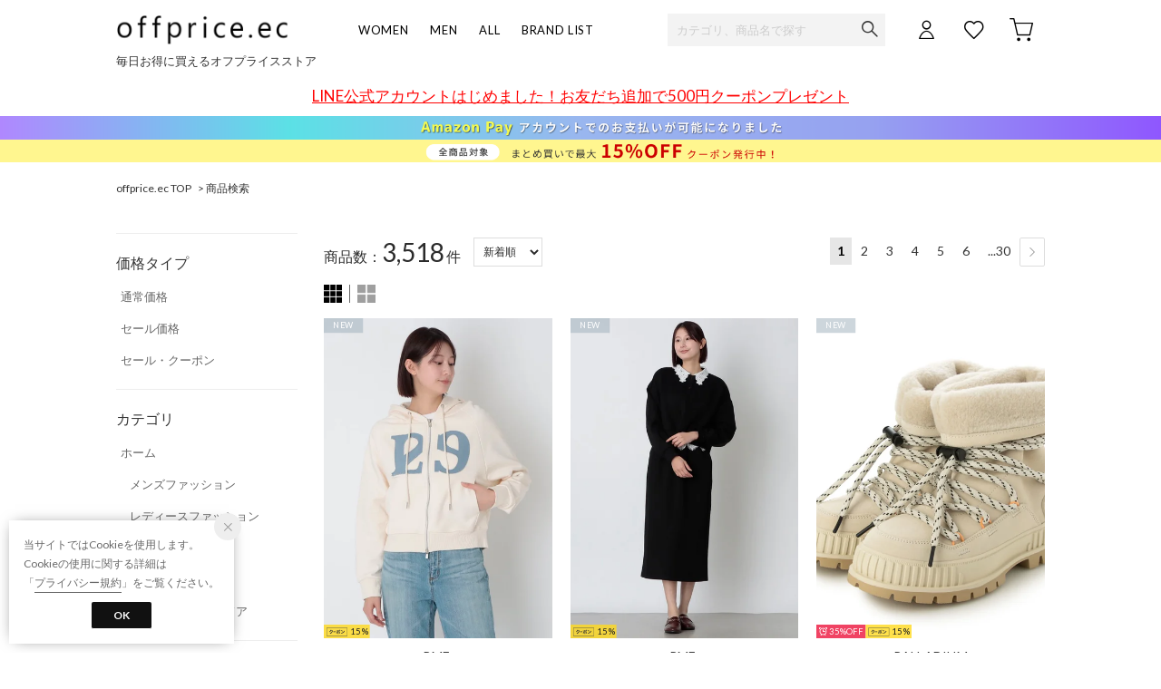

--- FILE ---
content_type: text/html;charset=UTF-8
request_url: https://www.offprice.ec/search?alignmentSequence=news%20from%20date%28text%29%3Adescending
body_size: 962561
content:












<?xml version="1.0" encoding="UTF-8"?>
<!DOCTYPE html PUBLIC "-//W3C//DTD XHTML 1.0 Transitional//EN" "http://www.w3.org/TR/xhtml1/DTD/xhtml1-transitional.dtd">
<html xmlns="http://www.w3.org/1999/xhtml" xml:lang="ja" lang="ja">
<head>














  
    <link rel="canonical" href="https://www.offprice.ec/search/">
  
  <meta http-equiv="Content-Type" content="text/html; charset=utf-8" />
  <meta name="format-detection" content="telephone=no" />
  <meta name="google-site-verification" content="rj7XNdOPflDG7SqVZBLHwWcBSVreMLiJXaLNsJTlBD0" />
  <meta http-equiv="X-UA-Compatible" content="IE=edge" />
  <meta name="keywords" content="商品検索" />
  <link rel="icon" href="https://media.aws.locondo.jp/fineoutletstatic/common/img/favicon.ico?rev=c661de667cde00284be891997e060820107a32ee_1767771396_491316" type="image/x-icon" />
  <link rel="shortcut icon" href="https://media.aws.locondo.jp/fineoutletstatic/common/img/favicon.ico?rev=c661de667cde00284be891997e060820107a32ee_1767771396_491316" type="image/x-icon" />
  <link rel="index" title="ファッション通販 offprice.ec" href="https://www.offprice.ec" />
  <title>商品検索 -ファッション通販 offprice.ec</title>
  
    
    
      <meta name="description" content="多数のブランドが値引き価格でお得に買えるオフプライス・イーシー。新商品も続々掲載中。全て正規ルートから仕入れた商品なので安心。すぐに届いて、自宅で試着。返品・サイズ交換も自由。" />
    
  
  <meta name="robots" content="INDEX,FOLLOW" />
 
  <!-- OGP -->
  








<meta property="og:type" content="website" />



  
  
    <meta property="og:url" content="https://www.offprice.ec" />
  




  
  
    <meta property="og:title" content="商品検索 | ファッション通販 offprice.ec" />
  




  
  
  
      
        
        
          <meta property="og:image" content="https://media.aws.locondo.jp/fineoutletstatic/common/img/ogp_image.jpg?rev=c661de667cde00284be891997e060820107a32ee_1767771396_491316"/>
        
      
      
        
        
          <meta property="og:image:secure_url" content="https://media.aws.locondo.jp/fineoutletstatic/common/img/ogp_image.jpg?rev=c661de667cde00284be891997e060820107a32ee_1767771396_491316" />
        
      
  




  
  
    <meta property="og:description" content="多数のブランドが値引き価格でお得に買えるオフプライス・イーシー。新商品も続々掲載中。全て正規ルートから仕入れた商品なので安心。すぐに届いて、自宅で試着。返品・サイズ交換も自由。" />
  






<meta property="og:locale:alternate" content="ja_JP" />
<meta property="og:locale:alternate" content="en_US" />


<meta property="og:site_name" content="ファッション通販 offprice.ec" />

<input type="hidden" id="displayMode" value="pc">
 
  <!-- criteo -->
  








<!-- common/common/tracking/criteo-hasheEmail.jsp -->
<script>
  var displayModeEl = document.getElementById('displayMode');
  var cst = (displayModeEl && displayModeEl.value === 'pc') ? 'd' : 'm';
  var che = '';
  var criteoHashedEmailSha256 = '';

  
  
</script>


<script
  src="https://ajax.googleapis.com/ajax/libs/jquery/3.7.1/jquery.min.js"
  integrity="sha256-/JqT3SQfawRcv/BIHPThkBvs0OEvtFFmqPF/lYI/Cxo=" crossorigin="anonymous"></script>
<script src="https://cdn.jsdelivr.net/npm/jquery-validation@1.20.1/dist/jquery.validate.min.js" integrity="sha256-0xVRcEF27BnewkTwGDpseENfeitZEOsQAVSlDc7PgG0=" crossorigin="anonymous"></script>


<script
  src="https://cdnjs.cloudflare.com/ajax/libs/handlebars.js/4.7.8/handlebars.min.js"
  integrity="sha512-E1dSFxg+wsfJ4HKjutk/WaCzK7S2wv1POn1RRPGh8ZK+ag9l244Vqxji3r6wgz9YBf6+vhQEYJZpSjqWFPg9gg==" crossorigin="anonymous" referrerpolicy="no-referrer"></script>

<script defer type="text/javascript" src="/resources/js/handlebars-templates/handlebars-templates.js?rev=c661de667cde00284be891997e060820107a32ee_1767771396_491316"></script>
<!-- just-handlebars-helpers -->
<script type="text/javascript" src="https://media.aws.locondo.jp/_assets/js/libs/just-handlebars-helpers@1.0.19/dist/h.no-moment.js?rev=c661de667cde00284be891997e060820107a32ee_1767771396_491316"></script>
<script type="text/javascript">
  // Register just-handlebars-helpers with handlebars
  H.registerHelpers(Handlebars);
  
  // レビュー小数点切り上げ
  Handlebars.registerHelper('distanceFixed', function(distance) {
    return Number(distance.toFixed(1));
  });
</script>
<!-- affiliate -->
<script defer type="text/javascript" src='/resources/js/affiliate/click.js?rev=c661de667cde00284be891997e060820107a32ee_1767771396_491316'></script>
<!-- 共通css -->
<link href="https://media.aws.locondo.jp/_assets/css/_vars.css?rev=c661de667cde00284be891997e060820107a32ee_1767771396_491316" rel="stylesheet">
<link href="https://media.aws.locondo.jp/_assets/css/campaignGroup.css?rev=c661de667cde00284be891997e060820107a32ee_1767771396_491316" rel="stylesheet">

<link href="https://media.aws.locondo.jp/_assets/js/libs/uikit/css/uikit-locondo.css?rev=c661de667cde00284be891997e060820107a32ee_1767771396_491316" rel="stylesheet">
<script 
  src="https://cdn.jsdelivr.net/npm/uikit@3.11.1/dist/js/uikit.min.js"
  integrity="sha256-ZOFigV5yX4v9o+n9usKotr5fl9TV4T5JizfqhsXTAPY=" crossorigin="anonymous"></script>
<script
  src="https://cdn.jsdelivr.net/npm/uikit@3.21.4/dist/js/uikit-icons.min.js"
  integrity="sha256-XID2iJmvBVrsn3pKfMiZzX0n10U1jb4TxB2dA9tVSuc=" crossorigin="anonymous"></script>


<link rel="stylesheet" href="https://cdnjs.cloudflare.com/ajax/libs/awesomplete/1.1.5/awesomplete.css" >
<script src="https://cdnjs.cloudflare.com/ajax/libs/awesomplete/1.1.5/awesomplete.min.js"></script>

<!-- Google Material Icon Font , flag-icons -->
<link href="https://fonts.googleapis.com/css2?family=Material+Symbols+Outlined:opsz,wght,FILL,GRAD@20..48,100..700,0..1,-50..200" rel="stylesheet" />
<link href="https://media.aws.locondo.jp/_assets/js/libs/flag-icons/css/flag-icons.min.css?rev=c661de667cde00284be891997e060820107a32ee_1767771396_491316" rel="stylesheet" />

<script type="text/javascript" src="/resources/js/dayjs/dayjs.min.js?rev=c661de667cde00284be891997e060820107a32ee_1767771396_491316"></script>
<script type="text/javascript" src="/resources/js/dayjs/ja.js?rev=c661de667cde00284be891997e060820107a32ee_1767771396_491316"></script>


<script defer type="text/javascript" src='/resources/js/common/jquery.notification-badge.js?rev=c661de667cde00284be891997e060820107a32ee_1767771396_491316'></script>


<script type="text/javascript" src="https://media.aws.locondo.jp/_assets/js/fnLoading.js?rev=c661de667cde00284be891997e060820107a32ee_1767771396_491316"></script>


<script type="text/javascript" src="https://media.aws.locondo.jp/_assets/js/handlebars_helper_imageRatio.js?rev=c661de667cde00284be891997e060820107a32ee_1767771396_491316"></script>



  
  <!-- gtm -->
  








<!-- Google Tag Manager -->
<script>
  (function(w, d, s, l, i) {
    w[l] = w[l] || [];
    w[l].push({
      'gtm.start' : new Date().getTime(),
      event : 'gtm.js'
    });
    var f = d.getElementsByTagName(s)[0], j = d.createElement(s), dl = l != 'dataLayer' ? '&l=' + l : '';
    j.async = true;
    j.src = '//www.googletagmanager.com/gtm.js?id=' + i + dl;
    f.parentNode.insertBefore(j, f);
  })(window, document, 'script', 'dataLayer', 'GTM-5SJB6LC');
</script>
<!-- End Google Tag Manager --> 
  <!-- /gtm -->
  <!-- locondo tracking -->
  










<script type="text/javascript">
  var __ti = 'b8013492-2974-45b4-9591-3313f672968b';
  var __vi = 'b8013492-2974-45b4-9591-3313f672968b';
  var __dm = 'pc';
  var __he = '';
  var __cc = '';
  var __si = 'fineoutlet';
  var __ts = '20260118215647';
  var __tu = 'https://analysis.aws.locondo.jp/tracking';
  var __rf = document.referrer;
  var __hf = document.location.href;
  var __pt = document.location.href.split('?')[0];
  var __pl = navigator.platform;
  
  // SHOPOP トラッキングAPI URL
  var __shopopTrackingImageApiUrl = 'https://analysis.aws.locondo.jp/shopop/tracking';
  // 商品動画 トラッキングAPI URL
  var __commodityVideoTrackingApiUrl = 'https://analysis.aws.locondo.jp/commodity-video/tracking';
</script>
<script type="text/javascript" src='/resources/js/analysis/tracker.js?rev=c661de667cde00284be891997e060820107a32ee_1767771396_491316' defer></script>


<input type="hidden" name="trackCommodityVideo" value="false">
  <!-- /locondo tracking -->


</head>
<body class="site_fineoutlet">






  <!-- gtm -->
  








<!-- Google Tag Manager -->
<noscript>
  <iframe src="https://www.googletagmanager.com/ns.html?id=GTM-5SJB6LC"
    height="0" width="0" style="display: none; visibility: hidden"></iframe>
</noscript>
<!-- End Google Tag Manager -->
  <!-- /gtm -->
  


<input type="hidden" id="baseUrl" value='/'/>
<input type="hidden" id="api_url_base" value='https://api.aws.locondo.jp'>
<input type="hidden" id="contextPath" value="" />

<input type="hidden" id="url_base" value="/">
<input type="hidden" id="image_url_base" value="https://sc3.locondo.jp/contents/">
<input type="hidden" id="css_url_base"   value="https://media.aws.locondo.jp/contents/">

<input type="hidden" id="__locoad_tracking_url_base" value="https://analysis.aws.locondo.jp/locoad">


















<script src="https://cdn.jsdelivr.net/npm/i18next@23.7.6/i18next.min.js"></script>
<script>
i18next.init({
  lng: $('#siteLanguage')[0] ? $('#siteLanguage').val() : 'ja',
  ns: 'default',
  debug: false,
});
</script>
<script defer type="text/javascript" src="/resources/js/i18n-message/default-msg-ja.js?rev=c661de667cde00284be891997e060820107a32ee_1767771396_491316"></script>
<script defer type="text/javascript" src="/resources/js/i18n-message/default-msg-en.js?rev=c661de667cde00284be891997e060820107a32ee_1767771396_491316"></script>
<script defer type="text/javascript" src="https://media.aws.locondo.jp/_assets/js/i18n-message/assets-msg-ja.js?rev=c661de667cde00284be891997e060820107a32ee_1767771396_491316"></script>
<script defer type="text/javascript" src="https://media.aws.locondo.jp/_assets/js/i18n-message/assets-msg-en.js?rev=c661de667cde00284be891997e060820107a32ee_1767771396_491316"></script>



<script>
function wrapI18nUrl(url) {
  if (!$('#siteLanguage')[0]) {
    // 言語設定なし
    return url;
  }
  
  const lang = $('#siteLanguage').val();
  const languages = ['ja', 'en'];
  if (!url || !url.startsWith('/') || languages.some(l => url.startsWith('/' + l + '/'))) {
    // URL引数なし or URLがルートパス指定以外 or URLに言語設定が行われている
    return url;
  }

  // それぞれの言語のURLパスをセット
  switch (lang) {
  case 'ja':
    // 日本語の場合は、URLの操作を行わない
    return url;
  case 'en':
    return '/en' + url;
  default:
    return url;
  }
} 

$.ajaxPrefilter(function (option) {
  option.url = wrapI18nUrl(option.url);
});  
</script>


  
  
  
    











<!--ShopCode-->
<input type="hidden" id="shopCode" name="shopCode" value="SFIN0602D">

<link rel="stylesheet" type="text/css" href="https://media.aws.locondo.jp/_assets/css/pc/common-base.css?rev=c661de667cde00284be891997e060820107a32ee_1767771396_491316" media="all" charset="UTF-8" />
<link rel="stylesheet" type="text/css" href="https://media.aws.locondo.jp/_assets/css/pc/common-footer.css?rev=c661de667cde00284be891997e060820107a32ee_1767771396_491316" media="all" charset="UTF-8" />
<link rel="stylesheet" type="text/css" href="https://media.aws.locondo.jp/_assets/css/pc/common-header.css?rev=c661de667cde00284be891997e060820107a32ee_1767771396_491316" media="all" charset="UTF-8" />
<link rel="stylesheet" type="text/css" href="https://media.aws.locondo.jp/_assets/css/pc/common-boem_style.css?rev=c661de667cde00284be891997e060820107a32ee_1767771396_491316" media="all" charset="UTF-8" />
<link rel="stylesheet" type="text/css" href="https://media.aws.locondo.jp/_assets/css/style_father.css?rev=c661de667cde00284be891997e060820107a32ee_1767771396_491316" media="all" charset="UTF-8" />
<link href="https://fonts.googleapis.com/css?family=Lato" rel="stylesheet">


  <link rel="stylesheet" type="text/css" href="https://media.aws.locondo.jp/_assets/css/pc/common-switching.css?rev=c661de667cde00284be891997e060820107a32ee_1767771396_491316" media="all" charset="UTF-8" />



<link rel="stylesheet" type="text/css" href="https://media.aws.locondo.jp/fineoutletstatic/common/css/pc/fineoutlet_common-style-v3.css?rev=c661de667cde00284be891997e060820107a32ee_1767771396_491316" media="all" charset="UTF-8" />

<script type="text/javascript" src="https://media.aws.locondo.jp/_assets/js/pc/common.js?rev=c661de667cde00284be891997e060820107a32ee_1767771396_491316" charset="UTF-8"></script>


<script src="https://media.aws.locondo.jp/_assets/js/libs/lazyload/lazyload.min.js?rev=c661de667cde00284be891997e060820107a32ee_1767771396_491316"></script>
<script src="https://media.aws.locondo.jp/_assets/js/libs/lazyload/lazyload.instance.js?rev=c661de667cde00284be891997e060820107a32ee_1767771396_491316"></script>
<link rel="stylesheet" type="text/css" href="https://media.aws.locondo.jp/_assets/js/libs/lazyload/lazyload.css?rev=c661de667cde00284be891997e060820107a32ee_1767771396_491316" />



<script type="text/javascript" src="https://media.aws.locondo.jp/_assets/js/libs/Remodal/remodal.js?rev=c661de667cde00284be891997e060820107a32ee_1767771396_491316"></script>
<link rel="stylesheet" type="text/css" href="https://media.aws.locondo.jp/_assets/js/libs/Remodal/remodal-default-theme.css?rev=c661de667cde00284be891997e060820107a32ee_1767771396_491316" media="all" charset="UTF-8" />
<link rel="stylesheet" type="text/css" href="https://media.aws.locondo.jp/_assets/js/libs/Remodal/remodal.css?rev=c661de667cde00284be891997e060820107a32ee_1767771396_491316" media="all" charset="UTF-8" />

<link rel="stylesheet" href="https://cdnjs.cloudflare.com/ajax/libs/slick-carousel/1.8.1/slick.min.css" />
<link rel="stylesheet" href="https://cdnjs.cloudflare.com/ajax/libs/slick-carousel/1.8.1/slick-theme.min.css" />
<script src="https://cdnjs.cloudflare.com/ajax/libs/slick-carousel/1.8.1/slick.min.js"></script>

<link rel="stylesheet" href="https://media.aws.locondo.jp/_assets/js/libs/tippy/light.css?rev=c661de667cde00284be891997e060820107a32ee_1767771396_491316" />
<script src="https://media.aws.locondo.jp/_assets/js/libs/tippy/popper.min.js?rev=c661de667cde00284be891997e060820107a32ee_1767771396_491316"></script>
<script src="https://media.aws.locondo.jp/_assets/js/libs/tippy/index.all.min.js?rev=c661de667cde00284be891997e060820107a32ee_1767771396_491316"></script>


<script src="https://media.aws.locondo.jp/_assets/js/jquery.ranking.js?rev=c661de667cde00284be891997e060820107a32ee_1767771396_491316"></script>
<script type="text/javascript" src="https://media.aws.locondo.jp/_assets/js/api-commodityranking.js?rev=c661de667cde00284be891997e060820107a32ee_1767771396_491316"></script>


<script type="text/javascript" src='/resources/js/store.legacy.min.js?rev=c661de667cde00284be891997e060820107a32ee_1767771396_491316'></script>
<script type="text/javascript" src='/resources/js/search/search-history.js?rev=c661de667cde00284be891997e060820107a32ee_1767771396_491316'></script>


<script type="text/javascript" src='/resources/js/suggestSearch/pc-suggest.js?rev=c661de667cde00284be891997e060820107a32ee_1767771396_491316'></script>


<script src='/resources/js/js.cookie.js?rev=c661de667cde00284be891997e060820107a32ee_1767771396_491316'></script>
<script type="text/javascript" src='/resources/js/commodity/commodity-history.js?rev=c661de667cde00284be891997e060820107a32ee_1767771396_491316'></script>


<script defer type="text/javascript" src="https://media.aws.locondo.jp/_assets/js/api-headerInfo.js?rev=c661de667cde00284be891997e060820107a32ee_1767771396_491316"></script>


<script defer type="text/javascript" src="https://media.aws.locondo.jp/fineoutletstatic/common/js/fineoutlet_service_config.js?rev=c661de667cde00284be891997e060820107a32ee_1767771396_491316"></script>
<script defer type="text/javascript" src="https://media.aws.locondo.jp/_assets/js/content-guide.js?rev=c661de667cde00284be891997e060820107a32ee_1767771396_491316"></script>

<script defer type="text/javascript" src="https://media.aws.locondo.jp/fineoutletstatic/common/js/fineoutlet_pc-common-v3.js?rev=c661de667cde00284be891997e060820107a32ee_1767771396_491316"></script>

<noscript>
  <div class="noscript">
    <div class="noscript-inner">
      <p>
        <strong>お使いのブラウザは、JavaScript機能が有効になっていません。</strong>
      </p>
      <p>このウェブサイトの機能をご利用される場合は、お使いのブラウザでJavaScriptを有効にしてください。</p>
    </div>
  </div>
</noscript>


<div id="headerInformation"></div>

<div id="header_top" class="locondo pc_header"> 
  <div id="header_ver5">
    <!-- お知らせ欄 -->
    <div class="clearfix info-ld pc" id="info_box_bottom">
      
    </div>
    <!-- /お知らせ欄 -->

    <!-- section nav common -->
    <div id="nav_container_common">
      <div class="innerWrap">
        <!-- section siteCI -->
        <h1><a href="/" title="offprice.ec">
            ファッション通販 offprice.ec
          </a></h1>
        <ul class="header-nav">
          <li class="header-nav__list"><a href="/category/L">WOMEN</a></li>
          <li class="header-nav__list"><a href="/category/M">MEN</a></li>
          <li class="header-nav__list"><a href="/search">ALL</a></li>
          <li class="header-nav__list"><a href="/catalog/brand-list/">BRAND LIST</a></li>
        </ul>
        <!-- section user info -->
        <ul id="nav_user">
          
          
            <li class="Dropdown center">
              <a href="/login" id="user_login">
              </a>
              <div id="is_logout" class="drop">
                <ul>
                  <li id="btn_login"><a href="/login">ログイン</a></li>
                  <li id="btn_regi"><a href="/customer/customer-register">新規会員登録 (無料)</a></li>
                </ul>
              </div>
            </li>
            <li><a href="/mypage/favorite-list/" id="user_favorite" class="arr_none"></a></li>
          

          
          
          <li>
            <a href="/cart/?commercialType=0" id="user_cart">
            <div class="js-cartCount"></div>
            </a>
          </li>
            </ul>
            <div id="searchBox">
              <form id="search_mini_form" action="/search" method="get">
                
                  <input type="hidden" name="fromid" value="search_mini_form">
                  <div class="search_box">
                    <div class="form-container">
                      <div class="wrap_searchText">
                        <input id="searchText" name="searchWord" class="input" type="text" placeholder="カテゴリ、商品名で探す" value="" autocomplete="off">
                      </div>
                      <div class="wrap_searchbutton"><button class="searchbutton" type="submit" width="24" height="24"></button></div>
                    </div>
                    <div class="suggestBox">
                      <div class="suggestBox_innner">
                        <div id="output_searchHistory" class="output_suggest"></div>
                        <div id="output_suggestA" class="output_suggest"></div>
                        <div id="output_suggestB" class="output_suggest"></div>
                      </div>
                    </div>
                    <div id="auto_indicator" class="search_autocomplete autocomplete" style="border-color: rgb(232, 233, 237); display: none; ">検索中...</div>
                  </div>
                  </form>
                </div>
      </div>

      <div class="header__eyecatchText">
        <p class="header__eyecatchText__text">毎日お得に買えるオフプライスストア</p>
      </div> <!-- /header__eyecatchText -->
    </div>

  </div>

  <!-- お知らせ欄 -->
  <div class="clearfix info-ld pc" id="info_box_top">
    
      <!-- PC 表示用LINEアカウント --> <span style="display: block; padding: 10px 2px; text-align: center; color: #ff0000; font-size: 17px; text-decoration:underline;"><a href="https://www.offprice.ec/cont/line_official">LINE公式アカウントはじめました！お友だち追加で500円クーポンプレゼント</a></span>
    
      <!-- PC 表示用アマゾンペイリンクなし -->
<img src="https://cdn.aws.locondo.jp/fineoutlet/images/contents/1c10889934c74a0ce67e8d8681d002a87f102ee9e1b8e25269a6cd7410606fe9.png" style="margin: auto;" alt="info" />
    
      <!--PC 表示用クーポン帯-->
 <a href="https://www.offprice.ec/search?searchCouponCode=3BUY10_260116%7C5BUY15_260116&commercialType=all">
 <img src="https://cdn.aws.locondo.jp/fineoutlet/images/contents/3ef72d347352fc23e9dea43371a3aa8ec0437b1848790b9eb85c5178f5b7fb47.png"style="border:0px; float:left;padding:0px 0px 0px 0px; margin:0px 0px 0px 0px;" alt="sale" /></a>	
    
  </div>
  <!-- /お知らせ欄 -->

</div><!-- /header -->


<script type="text/x-handlebars-template" id="pcHeader_searchHistory_template">
  {{#if this}}
    <h4 class="itemSuggestTitle">検索履歴</h4>
    <ul id="searchHistoryList" class="suggest_searchHistory indexList">
      {{#each this}}
        <li class="indexItem">
          <div class="indexItemContent" data-title-localStorage="{{title}}">
            <div class="indexItemHeading">
              <a class="inner" href="{{url}}">{{title}}</a>
            </div>
          </div>
          <span class="deleteHistoryList"></span>
        </li>
      {{/each}}
    </ul>
  {{/if}}
</script>
<!-- 関連アイテムテンプレート -->
<script id="SuggestCommodities" type="text/x-handlebars-template">
  {{#if Commodities}}
    <h4 class="itemSuggestTitle">関連アイテム</h4>
    <ul class="SuggestCommoditiesList">
      {{#each Commodities}}
        <li><a href="/{{url}}"><span><img src="{{image}}" width="70" height="70"></span><span>{{name}}</span></a></li>
      {{/each}}
    </ul>
  {{/if}}
</script>
<!-- /suggest-search settings -->












<!--CustomerCode-->


<script>
  const gaCustomerCode = $('#gaCustomerCode').val();
  const gaCustomerGroupId = $('#gaCustomerGroupId').val();
  const gaBoemCustomerNo = $('#gaBoemCustomerNo').val();
  const canPushGA = (gaCustomerCode !== '' && gaCustomerCode !== undefined) ? true : false; 

  if(canPushGA) {
    const userData = {
    login_id: gaCustomerCode,
    
    user_status: gaCustomerGroupId
    };
    window.dataLayer = window.dataLayer || [];
    window.dataLayer.push(userData);
  }
</script>






<input type="hidden" id="siteName" value="offprice.ec">









<!-- common/templates/header-config.jsp -->
<input type="hidden" id="siteDomain" value="www.offprice.ec">
<input type="hidden" id="siteTitle" value="ファッション通販 offprice.ec">
<input type="hidden" id="schema" value="fineoutlet">
<input type="hidden" id="isOneBrand" value="false">
<input type="hidden" id="isConvertable" value="">
<input type="hidden" id="convertReturnMethod" value="">
<input type="hidden" id="convertRequestDeadlineDays" value="">
<input type="hidden" id="properIsReturnable" value="">
<input type="hidden" id="saleIsReturnable" value="">
<input type="hidden" id="returnReturnMethod" value="">
<input type="hidden" id="properReturnFee" value="">
<input type="hidden" id="saleReturnFee" value="">
<input type="hidden" id="returnRequestDeadlineDays" value="">
<input type="hidden" id="giftService" value="true">
<input type="hidden" id="hasDeluxeGift" value="true">
<input type="hidden" id="giftCost" value="440">
<input type="hidden" id="tagcutCost" value="220">
<input type="hidden" id="deluxeCost" value="990">
<input type="hidden" id="pointService" value="true">
<input type="hidden" id="pointRate" value="0.0">
<input type="hidden" id="pointPeriod" value="6">
<input type="hidden" id="pointGivenDaysAfterShipping" value="">
<input type="hidden" id="reviewService" value="true">
<input type="hidden" id="reviewPointService" value="true">
<input type="hidden" id="useReviewLot" value="false">
<input type="hidden" id="reviewPointRate" value="">
<input type="hidden" id="deliveryChargePost" value="">
<input type="hidden" id="deliveryChargeLate" value="">
<input type="hidden" id="deliveryChargeDate" value="">
<input type="hidden" id="deliveryChargeFast" value="">
<input type="hidden" id="deliveryChargeExpress" value="">
<input type="hidden" id="expressDeliveryCommission" value="">
<input type="hidden" id="freeShippingAmount" value="11000">
<input type="hidden" id="commissionCod" value="">
<input type="hidden" id="commissionCard" value="">
<input type="hidden" id="commissionCvs" value="">
<input type="hidden" id="commissionPayeasy" value="">
<input type="hidden" id="commissionPaypay" value="">
<input type="hidden" id="commissionDocomo" value="">
<input type="hidden" id="commissionAu" value="">
<input type="hidden" id="commissionSoftBank" value="">
<input type="hidden" id="commissionYamato" value="">
<input type="hidden" id="isPrepaidSite" value="">
<input type="hidden" id="hasCustomerGroup" value="false">

<input type="hidden" id="customerGroupTotalEndIntervalDays" value="">
<input type="hidden" id="customerGroupRangePeriod" value="">
<input type="hidden" id="returnConvertReviewable" value="false">
<input type="hidden" id="amazonPayOption" value="">
<input type="hidden" id="enableGlobalOrder" value="false">
<input type="hidden" id="enableMultiLanguage" value="false">
<input type="hidden" id="isBackOrder" value="false">
<input type="hidden" id="useSmari" value="">

  






























<!-- pc/search/search-top-area.jsp -->
<link rel="stylesheet" href="https://media.aws.locondo.jp/_assets/css/pc/content-catalog-koichi.css?rev=c661de667cde00284be891997e060820107a32ee_1767771396_491316" />

<script type="text/javascript" src="/resources/js/i18n-message/search-msg-ja.js?rev=c661de667cde00284be891997e060820107a32ee_1767771396_491316"></script>
<script type="text/javascript" src="/resources/js/i18n-message/search-msg-en.js?rev=c661de667cde00284be891997e060820107a32ee_1767771396_491316"></script>
<script type="text/javascript" src="/resources/js/search/jquery.search-boem.js?rev=c661de667cde00284be891997e060820107a32ee_1767771396_491316"></script>
<script type="text/javascript" src="/resources/js/History.js?rev=c661de667cde00284be891997e060820107a32ee_1767771396_491316"></script>

  <script type="text/javascript" src="https://media.aws.locondo.jp/_assets/js/pc/pc-search-koichi.js?rev=c661de667cde00284be891997e060820107a32ee_1767771396_491316"></script>




<input id="searchHistoryTitle" type="hidden" value='新着順'>


<script type="text/javascript" src="/resources/js/common/jquery.mysize-common.js?rev=c661de667cde00284be891997e060820107a32ee_1767771396_491316"></script>
<script type="text/javascript" src="/resources/js/search/jquery.mysize-search.js?rev=c661de667cde00284be891997e060820107a32ee_1767771396_491316"></script>
<script defer type="text/javascript" src="/resources/js/search/jquery.mysize-purchase-history.js?rev=c661de667cde00284be891997e060820107a32ee_1767771396_491316"></script>
<input type="hidden" id="shoesCategorySelected" value='false'>


<div class="catalogPage">

  
  <script type="text/javascript" src="/resources/js/brand/mybrand.js?rev=c661de667cde00284be891997e060820107a32ee_1767771396_491316"></script>
  
    
    
      
        
        <style>.trgMute{display: none !important;}</style>
      
    
  

  
  <link rel="stylesheet" href="https://media.aws.locondo.jp/_assets/js/libs/noUiSlider/nouislider.min.css?rev=c661de667cde00284be891997e060820107a32ee_1767771396_491316" />
  <script src="https://media.aws.locondo.jp/_assets/js/libs/noUiSlider/nouislider.min.js?rev=c661de667cde00284be891997e060820107a32ee_1767771396_491316"></script>
  <script src="https://media.aws.locondo.jp/_assets/js/libs/noUiSlider/wNumb.js?rev=c661de667cde00284be891997e060820107a32ee_1767771396_491316"></script>
  <script src="/resources/js/search/search-slider.js?rev=c661de667cde00284be891997e060820107a32ee_1767771396_491316"></script>

  
  <script src="https://cdnjs.cloudflare.com/ajax/libs/gsap/3.6.1/gsap.min.js"></script>
  <script src="https://cdnjs.cloudflare.com/ajax/libs/gsap/3.6.1/ScrollTrigger.min.js"></script>

  

  
  
  
  <input type="hidden" id="catalogParam" value="">

  <!-- breadcrumbs -->
  <div class="breadcrumbs catalog_breadcrumbs">
    <ul class="clearfix">
      
        
        
          <li><a href="/">ホーム</a></li>
        
      
      
        
        
        
          <li>&gt; 商品検索</li>
        
        
      
    </ul>
  </div>
  <script type="text/javascript" src="https://media.aws.locondo.jp/_assets/js/pc/pc-breadcrumbs.js?rev=c661de667cde00284be891997e060820107a32ee_1767771396_491316"></script>
  <script type="application/ld+json">
    {
      "@context": "https://schema.org",
      "@type": "BreadcrumbList",
      "itemListElement": [{
        "@type": "ListItem",
        "position": 1,
        "name": "offprice.ec",
        "item": "https://www.offprice.ec"
      }
      
      
      
      
      ,{
        "@type": "ListItem",
        "position": 2,
        "name": "商品検索",
        "item": "https://www.offprice.ec/search/?alignmentSequence=news+from+date%28text%29%3Adescending"
      }
      
      
      
      ]
    }
  </script>

  <!-- 関連コンテンツ -->
  <div id="content_banner">
    
  </div>

  
    
      
      
        <div id="contents_ver4" class="page_search catalog_main is-not-login">
      
    
  
  
  









<!-- common/pc/search/search-filter.jsp -->
<link rel="stylesheet" href="https://media.aws.locondo.jp/_assets/css/pc/content-catalog-search-filter.css?rev=c661de667cde00284be891997e060820107a32ee_1767771396_491316" />
<div class="search-filter" id="left_navi"  >
  <div class="inner">
    <button class="close-search-filter" type="button" uk-toggle="target:#left_navi"></button>
      <p class="search-filter-heading">絞り込み</p>
      
    
      








  
<!-- common/pc/search/elm_searchConditions.jsp -->

<script>
  // 検索条件を削除
  function searchConditionDelete() {
    $('.searchCondition .delete').on('touchstart click', function(e) {
      // 二重にイベントが発火するのを防ぐ
      e.preventDefault();
      $(this).closest('li').fadeOut('fast');
    });
  }
  searchConditionDelete();
</script>
    

    

      
      

      
      

      
      

      
      <section class="wrap_filter alignmentSearch priceType">
        <p class="heading">
          価格タイプ
          
        </p>
        <ul class="filter_list">
          <li>
            <a onmouseout="this.style.cursor='auto';" onmouseover="this.style.cursor='pointer';"
              onclick="$().addCondition('alignmentSearch','4');">
              通常価格
              
            </a>
          </li>
          <li>
            <a onmouseout="this.style.cursor='auto';" onmouseover="this.style.cursor='pointer';"
              
                
                
                
                  onclick="$().addCondition('alignmentSearch','3');"
                
              
              >
              セール価格
              
            </a>
          </li>
          <li class="filter_list_saleCoupon">
            <a onmouseout="this.style.cursor='auto';" onmouseover="this.style.cursor='pointer';"
            onclick="$().addCondition('campaignType','3');">
              セール・クーポン
              
            </a>
          </li>
        </ul>
      </section>
      
      <section class="wrap_filter FastDelivery clearfix" style="display:none;">
        <p class="heading">
          配送
          
        </p>
        <div class="filter_FastDelivery clearfix">
          <input data-index="0" id="searchFastDeliveryId" type="checkbox" value=""
            
          />
          <span class="FastDeliveryLabel">
            お急ぎ便対象
            
          </span>
          <label for="searchFastDeliveryId"></label>
          <div class="trgFastDeliveryTooltip">?</div>
          <div id="trgFastDeliveryTooltip_template">
            <small class="FastDeliveryNotice">
              お急ぎ便なら14時までのご注文<br>ご入金で当日出荷いたします。
              
            </small>
          </div>
        </div>
        <div class="filter_FastDelivery_btn" style="display: none;">
          <input value="
            検索する
            
          "
          onclick="$().addCondition('searchFastDelivery', $('#searchFastDeliveryId:checked').length ? 1 : '');" type="button">
        </div>
        <script>
          tippy('.trgFastDeliveryTooltip', {
            content: $('#trgFastDeliveryTooltip_template').html(),
            interactive: true,
            trigger: 'click',
            placement: 'bottom',
            theme:'light',
          });
        </script>
      </section>
      
      <section class="wrap_filter exchangeReturns" style="display:none;">
        <script src="https://media.aws.locondo.jp/_assets/js/pc/pc-searchService.js?rev=c661de667cde00284be891997e060820107a32ee_1767771396_491316"></script>
        <p class="heading">
          交換・返品
          
        </p>
        <div class="filter_exchangeReturns clearfix">
          <input data-index="0" id="isAllConvertReturn" type="checkbox" value=""
            checked="checked"
          />
          <label for="isAllConvertReturn" class="checkbox">
            全て表示
            
          </label>
        </div>
        <div class="filter_exchangeReturns clearfix">
          <input data-index="0" id="isConvertFree" type="checkbox" value="" disabled
            
          />
          <label for="isConvertFree" class="checkbox">
            <span class="exchangeLabel">
              サイズ交換不可を除く
              
            </span>
          </label>
        </div>
        <div class="filter_exchangeReturns clearfix">
          <input data-index="0" id="isAvailableReturn" type="checkbox" value="" disabled
            
          />
          <label for="isAvailableReturn" class="checkbox">
            <span class="returnsLabel">
              返品不可を除く
              
            </span>
          </label>
        </div>

        <span class="locondo-checkbox filter_returnsOption">
          <input data-index="0" id="isOnlyReturnFree" type="checkbox" value=""
            
              
              
              disabled
            
          />
          <label for="isOnlyReturnFree">返品可（有料）も除く</label>
          
        </span>

        <div id="resetExchangeReturns" class="filter_returns_btn">
          <input value="
            検索する
            
            "
            onclick="$('#convertFreeFlag,#searchReturnCond').val(''); $().addCondition();" type="button">
        </div>
        <div id="searcExchangeReturns" class="filter_returns_btn" style="">
          <input value="
            検索する
            
            "
            onclick="$().searchReturns();" type="button">
        </div>
      </section>

      
      <section class="wrap_filter category">
        <p class="heading">
          カテゴリ
          
        </p>
        <ul class="filter_list category">
          
          
            <li class="category_top" data-cate="home">
              <a href="/">ホーム</a>
              
            </li>
          
          
            
              <li data-cate="M">
                <a href="/category/M/?alignmentSequence=news%20from%20date%28text%29%3Adescending">
                  メンズファッション
                </a>
                
                
                <div class="childCat">
                  <ul>
                  
                    <li data-cate="apparel_m">
                      <a href="/category/apparel_m/?alignmentSequence=news%20from%20date%28text%29%3Adescending">
                        アパレル・ウェア
                      </a>
                    </li>
                  
                    <li data-cate="mens">
                      <a href="/category/mens/?alignmentSequence=news%20from%20date%28text%29%3Adescending">
                        シューズ
                      </a>
                    </li>
                  
                    <li data-cate="mens_bags">
                      <a href="/category/mens_bags/?alignmentSequence=news%20from%20date%28text%29%3Adescending">
                        バッグ
                      </a>
                    </li>
                  
                    <li data-cate="wallet_mens">
                      <a href="/category/wallet_mens/?alignmentSequence=news%20from%20date%28text%29%3Adescending">
                        財布・ケース・小物
                      </a>
                    </li>
                  
                    <li data-cate="m_fashion_goods">
                      <a href="/category/m_fashion_goods/?alignmentSequence=news%20from%20date%28text%29%3Adescending">
                        ファッション雑貨
                      </a>
                    </li>
                  
                  </ul>
                </div>
                
              </li>
            
              <li data-cate="L">
                <a href="/category/L/?alignmentSequence=news%20from%20date%28text%29%3Adescending">
                  レディースファッション
                </a>
                
                
                <div class="childCat">
                  <ul>
                  
                    <li data-cate="apparel_l">
                      <a href="/category/apparel_l/?alignmentSequence=news%20from%20date%28text%29%3Adescending">
                        アパレル・ウェア
                      </a>
                    </li>
                  
                    <li data-cate="ladies">
                      <a href="/category/ladies/?alignmentSequence=news%20from%20date%28text%29%3Adescending">
                        シューズ
                      </a>
                    </li>
                  
                    <li data-cate="ladies_bags">
                      <a href="/category/ladies_bags/?alignmentSequence=news%20from%20date%28text%29%3Adescending">
                        バッグ
                      </a>
                    </li>
                  
                    <li data-cate="wallet_ladies">
                      <a href="/category/wallet_ladies/?alignmentSequence=news%20from%20date%28text%29%3Adescending">
                        財布・ケース・小物
                      </a>
                    </li>
                  
                    <li data-cate="l_fashion_goods">
                      <a href="/category/l_fashion_goods/?alignmentSequence=news%20from%20date%28text%29%3Adescending">
                        ファッション雑貨
                      </a>
                    </li>
                  
                    <li data-cate="accessory_l">
                      <a href="/category/accessory_l/?alignmentSequence=news%20from%20date%28text%29%3Adescending">
                        アクセサリー・ジュエリー
                      </a>
                    </li>
                  
                  </ul>
                </div>
                
              </li>
            
              <li data-cate="apparel_k_b">
                <a href="/category/apparel_k_b/?alignmentSequence=news%20from%20date%28text%29%3Adescending">
                  ボーイズ（キッズ）
                </a>
                
                
                <div class="childCat">
                  <ul>
                  
                    <li data-cate="apparel_b">
                      <a href="/category/apparel_b/?alignmentSequence=news%20from%20date%28text%29%3Adescending">
                        アパレル・ウェア
                      </a>
                    </li>
                  
                  </ul>
                </div>
                
              </li>
            
              <li data-cate="apparel_k_g">
                <a href="/category/apparel_k_g/?alignmentSequence=news%20from%20date%28text%29%3Adescending">
                  ガールズ（キッズ）
                </a>
                
                
                <div class="childCat">
                  <ul>
                  
                    <li data-cate="apparel_g">
                      <a href="/category/apparel_g/?alignmentSequence=news%20from%20date%28text%29%3Adescending">
                        アパレル・ウェア
                      </a>
                    </li>
                  
                  </ul>
                </div>
                
              </li>
            
              <li data-cate="sports_gear">
                <a href="/category/sports_gear/?alignmentSequence=news%20from%20date%28text%29%3Adescending">
                  スポーツ・アウトドア
                </a>
                
                
                <div class="childCat">
                  <ul>
                  
                    <li data-cate="golf">
                      <a href="/category/golf/?alignmentSequence=news%20from%20date%28text%29%3Adescending">
                        ゴルフ
                      </a>
                    </li>
                  
                  </ul>
                </div>
                
              </li>
            
          
        </ul>
      </section>
      
      
        <section class="wrap_filter brand">
          <div class="brand_search_block">
            <p class="heading">
              ブランド
              
            </p>
            
            
              
              
                
                  <ul class="brand_fav_pickup">
                  
                    <li><a onmouseout="this.style.cursor='auto';" onmouseover="this.style.cursor='pointer';" class="addBrandConditionLink" data-brand-name="RME.">
                    RME.
                    </a></li>
                  
                    <li><a onmouseout="this.style.cursor='auto';" onmouseover="this.style.cursor='pointer';" class="addBrandConditionLink" data-brand-name="PALLADIUM">
                    PALLADIUM
                    </a></li>
                  
                    <li><a onmouseout="this.style.cursor='auto';" onmouseover="this.style.cursor='pointer';" class="addBrandConditionLink" data-brand-name="FINE">
                    FINE
                    </a></li>
                  
                    <li><a onmouseout="this.style.cursor='auto';" onmouseover="this.style.cursor='pointer';" class="addBrandConditionLink" data-brand-name="lelill">
                    lelill
                    </a></li>
                  
                    <li><a onmouseout="this.style.cursor='auto';" onmouseover="this.style.cursor='pointer';" class="addBrandConditionLink" data-brand-name="PONT%20DE%20CHALONS">
                    PONT DE CHALONS
                    </a></li>
                  
                    <li><a onmouseout="this.style.cursor='auto';" onmouseover="this.style.cursor='pointer';" class="addBrandConditionLink" data-brand-name="sosotto">
                    sosotto
                    </a></li>
                  
                  </ul>
                
              
            

            <ul class="filter_list more_brandlist">
              <li>
                
                  
                  
                    <a href="#brands_sec" class="modalLinkBrand brand_select_name">
                      もっと見る
                      
                    </a>
                  
                
              </li>
            </ul>
            <ul class="fav-brand_list">
              
                <!-- (1)  非ログイン時はログイン/新規登録画面へ -->
                <li><a href="javascript:void(0)" onclick="$().addCondition('searchFavoriteBrand', '1');"
                    class="btn_fav-brand">
                    お気に入りブランドで検索
                    
                    </a></li>
              
              
            </ul>
            <span id="disabled_btn_fav-brand_template" style="display:none">
              <small>お気に入りブランドがありません<br><a href='/catalog/brand-list/edit'>登録する</a></small>
              
            </span>
            <script>
              tippy('#disabled_btn_fav-brand', {
                content: $('#disabled_btn_fav-brand_template').html(),
                interactive: true,
                theme: 'light',
              })
            </script>

            <!-- 出力するブランド一覧のHTML -->
            <div class="overlayBrand"></div>
            <div class="modalBrand-closeBtn"></div>
            <div id="brands_sec" class="modalBrandIndex brandList-modal">
              <h2 class="modal-title">
                ブランドを選択する
                
              </h2>
              
              
              <!-- webapp/WEB-INF/views/common/common/catalog/elm_brand-index.jsp -->
<link href="https://media.aws.locondo.jp/_assets/css/brand-index.css?rev=c661de667cde00284be891997e060820107a32ee_1767771396_491316" rel="stylesheet"/>

<!-- ブランドインクリメントサーチ -->
<div class="brand-search-box">
  <input type="text" id="brandSearchInput"
    placeholder="ブランド名を入力してください"
    
   />
  <div class="clearBtn"></div>
</div>

<div class="brand-index-container">
  <div id="alphabet" class="brand-index">
    <h3 class="heading" style="display:none;">
      A - Zで探す
      
    </h3>
    <ul class="brand-index__list -alphabet">
      
        <li><a href="#brand-A" title="A">A</a></li>
      
        <li><a href="#brand-B" title="B">B</a></li>
      
        <li><a href="#brand-C" title="C">C</a></li>
      
        <li><a href="#brand-D" title="D">D</a></li>
      
        <li><a href="#brand-E" title="E">E</a></li>
      
        <li><a href="#brand-F" title="F">F</a></li>
      
        <li><a href="#brand-G" title="G">G</a></li>
      
        <li><a href="#brand-H" title="H">H</a></li>
      
        <li><a href="#brand-I" title="I">I</a></li>
      
        <li><a href="#brand-J" title="J">J</a></li>
      
        <li><a href="#brand-K" title="K">K</a></li>
      
        <li><a href="#brand-L" title="L">L</a></li>
      
        <li><a href="#brand-M" title="M">M</a></li>
      
        <li><a href="#brand-N" title="N">N</a></li>
      
        <li><a href="#brand-O" title="O">O</a></li>
      
        <li><a href="#brand-P" title="P">P</a></li>
      
        <li><a href="#brand-Q" title="Q">Q</a></li>
      
        <li><a href="#brand-R" title="R">R</a></li>
      
        <li><a href="#brand-S" title="S">S</a></li>
      
        <li><a href="#brand-T" title="T">T</a></li>
      
        <li><a href="#brand-U" title="U">U</a></li>
      
        <li><a href="#brand-V" title="V">V</a></li>
      
        <li><a href="#brand-W" title="W">W</a></li>
      
        <li><a href="#brand-X" title="X">X</a></li>
      
        <li><a href="#brand-Y" title="Y">Y</a></li>
      
        <li><a href="#brand-Z" title="Z">Z</a></li>
      
        <li><a href="#brand-その他" title="その他">その他</a></li>
      
    </ul>
  </div>

  
    <div id="katakana" class="brand-index">
      <h3 class="heading" style="display:none;">カナで探す</h3>
      <ul class="brand-index__list -kana">
        
          <li><a href="#" class="js-toggle-gyou" data-gyou="1">ア行</a></li>
        
          <li><a href="#" class="js-toggle-gyou" data-gyou="2">カ行</a></li>
        
          <li><a href="#" class="js-toggle-gyou" data-gyou="3">サ行</a></li>
        
          <li><a href="#" class="js-toggle-gyou" data-gyou="4">タ行</a></li>
        
          <li><a href="#" class="js-toggle-gyou" data-gyou="5">ナ行</a></li>
        
          <li><a href="#" class="js-toggle-gyou" data-gyou="6">ハ行</a></li>
        
          <li><a href="#" class="js-toggle-gyou" data-gyou="7">マ行</a></li>
        
          <li><a href="#" class="js-toggle-gyou" data-gyou="8">ヤ行</a></li>
        
          <li><a href="#" class="js-toggle-gyou" data-gyou="9">ラ行</a></li>
        
          <li><a href="#" class="js-toggle-gyou" data-gyou="10">ワ行</a></li>
        
      </ul>
    </div>

    <!-- アイウエオナビゲーション（2階層目） -->
    <div class="brand-index__secondary-container">
      
        <div id="gyou-1" class="brand-index__secondary">
          
          
            
              <a href="#brand-ア" class="brand-index__secondary-link">ア</a>
              
            
          
            
          
            
          
            
          
            
          
            
          
            
          
            
          
            
              <a href="#brand-イ" class="brand-index__secondary-link">イ</a>
              
            
          
            
          
            
              <a href="#brand-ウ" class="brand-index__secondary-link">ウ</a>
              
            
          
            
          
            
              <a href="#brand-エ" class="brand-index__secondary-link">エ</a>
              
            
          
            
          
            
          
            
          
            
          
            
          
            
          
            
          
            
          
            
          
            
          
            
          
            
              <a href="#brand-オ" class="brand-index__secondary-link">オ</a>
              
            
          
            
          
            
          
        </div>
      
        <div id="gyou-2" class="brand-index__secondary">
          
          
            
              <a href="#brand-カ" class="brand-index__secondary-link">カ</a>
              
            
          
            
          
            
          
            
              <a href="#brand-キ" class="brand-index__secondary-link">キ</a>
              
            
          
            
          
            
              <a href="#brand-ク" class="brand-index__secondary-link">ク</a>
              
            
          
            
          
            
          
            
          
            
          
            
              <a href="#brand-コ" class="brand-index__secondary-link">コ</a>
              
            
          
            
          
            
          
        </div>
      
        <div id="gyou-3" class="brand-index__secondary">
          
          
            
              <a href="#brand-サ" class="brand-index__secondary-link">サ</a>
              
            
          
            
              <a href="#brand-シ" class="brand-index__secondary-link">シ</a>
              
            
          
            
          
            
          
            
          
            
          
            
          
            
              <a href="#brand-ス" class="brand-index__secondary-link">ス</a>
              
            
          
            
              <a href="#brand-セ" class="brand-index__secondary-link">セ</a>
              
            
          
            
              <a href="#brand-ソ" class="brand-index__secondary-link">ソ</a>
              
            
          
        </div>
      
        <div id="gyou-4" class="brand-index__secondary">
          
          
            
              <a href="#brand-チ" class="brand-index__secondary-link">チ</a>
              
            
          
            
          
            
          
            
              <a href="#brand-ツ" class="brand-index__secondary-link">ツ</a>
              
            
          
            
              <a href="#brand-テ" class="brand-index__secondary-link">テ</a>
              
            
          
            
              <a href="#brand-ト" class="brand-index__secondary-link">ト</a>
              
            
          
            
          
            
          
        </div>
      
        <div id="gyou-5" class="brand-index__secondary">
          
          
            
              <a href="#brand-ヌ" class="brand-index__secondary-link">ヌ</a>
              
            
          
            
              <a href="#brand-ノ" class="brand-index__secondary-link">ノ</a>
              
            
          
        </div>
      
        <div id="gyou-6" class="brand-index__secondary">
          
          
            
              <a href="#brand-ハ" class="brand-index__secondary-link">ハ</a>
              
            
          
            
          
            
          
            
          
            
          
            
          
            
              <a href="#brand-ヒ" class="brand-index__secondary-link">ヒ</a>
              
            
          
            
          
            
          
            
              <a href="#brand-フ" class="brand-index__secondary-link">フ</a>
              
            
          
            
          
            
          
            
          
            
          
            
          
            
          
            
          
            
          
            
          
            
          
            
          
            
              <a href="#brand-ヘ" class="brand-index__secondary-link">ヘ</a>
              
            
          
            
          
            
              <a href="#brand-ホ" class="brand-index__secondary-link">ホ</a>
              
            
          
            
          
        </div>
      
        <div id="gyou-7" class="brand-index__secondary">
          
          
            
              <a href="#brand-マ" class="brand-index__secondary-link">マ</a>
              
            
          
            
          
            
          
            
          
            
          
            
          
            
              <a href="#brand-ミ" class="brand-index__secondary-link">ミ</a>
              
            
          
            
          
            
              <a href="#brand-モ" class="brand-index__secondary-link">モ</a>
              
            
          
        </div>
      
        <div id="gyou-8" class="brand-index__secondary">
          
          
            
              <a href="#brand-ユ" class="brand-index__secondary-link">ユ</a>
              
            
          
            
          
            
          
        </div>
      
        <div id="gyou-9" class="brand-index__secondary">
          
          
            
              <a href="#brand-リ" class="brand-index__secondary-link">リ</a>
              
            
          
            
          
            
          
            
          
            
          
            
          
            
          
            
              <a href="#brand-ル" class="brand-index__secondary-link">ル</a>
              
            
          
            
          
            
          
            
              <a href="#brand-レ" class="brand-index__secondary-link">レ</a>
              
            
          
            
          
            
          
            
          
            
          
            
          
            
          
            
              <a href="#brand-ロ" class="brand-index__secondary-link">ロ</a>
              
            
          
        </div>
      
        <div id="gyou-10" class="brand-index__secondary">
          
          
            
              <a href="#brand-ワ" class="brand-index__secondary-link">ワ</a>
              
            
          
        </div>
      
    </div>
  
</div>

<script src="https://media.aws.locondo.jp/_assets/js/brand-index.js?rev=c661de667cde00284be891997e060820107a32ee_1767771396_491316"></script>

              <!-- webapp/WEB-INF/views/common/common/search/elm_searchFilter_brandList.jsp -->



<link href="https://media.aws.locondo.jp/_assets/css/searchFilter-brandList.css?rev=c661de667cde00284be891997e060820107a32ee_1767771396_491316" rel="stylesheet"/>

<!-- ブランドリストのスクロールコンテナ -->
<div id="brandBlock" class="brand-list-container">

  <!-- A-Zブランドリスト -->
  <div id="alphabet_list" class="brand-list -alphabet">
    
      
        <div class="brand-group">
          <h3 class="brand-alphabet-label" id="brand-A">A</h3>
          <ul>
            
              <li class="searchBrandLink brand-item" data-brand-name="AECA BLANC" data-brand-katakana="アエカブラン">
                <a class="addBrandConditionLink" data-brand-name="AECA%20BLANC">
                  
                    <span class="brandName">AECA BLANC</span>
                    <span class="brandKatakanaName">アエカブラン</span>
                  
                  
                </a>
              </li>
            
              <li class="searchBrandLink brand-item" data-brand-name="af comfy" data-brand-katakana="エーエフコンフィ">
                <a class="addBrandConditionLink" data-brand-name="af%20comfy">
                  
                    <span class="brandName">af comfy</span>
                    <span class="brandKatakanaName">エーエフコンフィ</span>
                  
                  
                </a>
              </li>
            
              <li class="searchBrandLink brand-item" data-brand-name="AIRY FAIRY NY" data-brand-katakana="エアリーフェアリー ニューヨーク">
                <a class="addBrandConditionLink" data-brand-name="AIRY%20FAIRY%20NY">
                  
                    <span class="brandName">AIRY FAIRY NY</span>
                    <span class="brandKatakanaName">エアリーフェアリー ニューヨーク</span>
                  
                  
                </a>
              </li>
            
              <li class="searchBrandLink brand-item" data-brand-name="aja" data-brand-katakana="エイジャ">
                <a class="addBrandConditionLink" data-brand-name="aja">
                  
                    <span class="brandName">aja</span>
                    <span class="brandKatakanaName">エイジャ</span>
                  
                  
                </a>
              </li>
            
              <li class="searchBrandLink brand-item" data-brand-name="alsome" data-brand-katakana="アルサム">
                <a class="addBrandConditionLink" data-brand-name="alsome">
                  
                    <span class="brandName">alsome</span>
                    <span class="brandKatakanaName">アルサム</span>
                  
                  
                </a>
              </li>
            
              <li class="searchBrandLink brand-item" data-brand-name="AN LIC AU BLUE！" data-brand-katakana="アンリック オー ブルー">
                <a class="addBrandConditionLink" data-brand-name="AN%20LIC%20AU%20BLUE%EF%BC%81">
                  
                    <span class="brandName">AN LIC AU BLUE！</span>
                    <span class="brandKatakanaName">アンリック オー ブルー</span>
                  
                  
                </a>
              </li>
            
              <li class="searchBrandLink brand-item" data-brand-name="ANELALUX" data-brand-katakana="アネラリュクス">
                <a class="addBrandConditionLink" data-brand-name="ANELALUX">
                  
                    <span class="brandName">ANELALUX</span>
                    <span class="brandKatakanaName">アネラリュクス</span>
                  
                  
                </a>
              </li>
            
              <li class="searchBrandLink brand-item" data-brand-name="archives" data-brand-katakana="アルシーヴ">
                <a class="addBrandConditionLink" data-brand-name="archives">
                  
                    <span class="brandName">archives</span>
                    <span class="brandKatakanaName">アルシーヴ</span>
                  
                  
                </a>
              </li>
            
          </ul>
        </div>
      
    
      
        <div class="brand-group">
          <h3 class="brand-alphabet-label" id="brand-B">B</h3>
          <ul>
            
              <li class="searchBrandLink brand-item" data-brand-name="BARNS OUTFITTERS" data-brand-katakana="バーンズアウトフィッターズ">
                <a class="addBrandConditionLink" data-brand-name="BARNS%20OUTFITTERS">
                  
                    <span class="brandName">BARNS OUTFITTERS</span>
                    <span class="brandKatakanaName">バーンズアウトフィッターズ</span>
                  
                  
                </a>
              </li>
            
              <li class="searchBrandLink brand-item" data-brand-name="BEARPAW" data-brand-katakana="ベアパウ">
                <a class="addBrandConditionLink" data-brand-name="BEARPAW">
                  
                    <span class="brandName">BEARPAW</span>
                    <span class="brandKatakanaName">ベアパウ</span>
                  
                  
                </a>
              </li>
            
          </ul>
        </div>
      
    
      
        <div class="brand-group">
          <h3 class="brand-alphabet-label" id="brand-C">C</h3>
          <ul>
            
              <li class="searchBrandLink brand-item" data-brand-name="CADDITION" data-brand-katakana="キャディション">
                <a class="addBrandConditionLink" data-brand-name="CADDITION">
                  
                    <span class="brandName">CADDITION</span>
                    <span class="brandKatakanaName">キャディション</span>
                  
                  
                </a>
              </li>
            
              <li class="searchBrandLink brand-item" data-brand-name="CASANE" data-brand-katakana="カサネ">
                <a class="addBrandConditionLink" data-brand-name="CASANE">
                  
                    <span class="brandName">CASANE</span>
                    <span class="brandKatakanaName">カサネ</span>
                  
                  
                </a>
              </li>
            
              <li class="searchBrandLink brand-item" data-brand-name="cawa color" data-brand-katakana="カワカラ">
                <a class="addBrandConditionLink" data-brand-name="cawa%20color">
                  
                    <span class="brandName">cawa color</span>
                    <span class="brandKatakanaName">カワカラ</span>
                  
                  
                </a>
              </li>
            
              <li class="searchBrandLink brand-item" data-brand-name="Champion" data-brand-katakana="チャンピオン">
                <a class="addBrandConditionLink" data-brand-name="Champion">
                  
                    <span class="brandName">Champion</span>
                    <span class="brandKatakanaName">チャンピオン</span>
                  
                  
                </a>
              </li>
            
              <li class="searchBrandLink brand-item" data-brand-name="Cheek" data-brand-katakana="チーク">
                <a class="addBrandConditionLink" data-brand-name="Cheek">
                  
                    <span class="brandName">Cheek</span>
                    <span class="brandKatakanaName">チーク</span>
                  
                  
                </a>
              </li>
            
              <li class="searchBrandLink brand-item" data-brand-name="CHILLO" data-brand-katakana="チーロ">
                <a class="addBrandConditionLink" data-brand-name="CHILLO">
                  
                    <span class="brandName">CHILLO</span>
                    <span class="brandKatakanaName">チーロ</span>
                  
                  
                </a>
              </li>
            
              <li class="searchBrandLink brand-item" data-brand-name="Cloudnine" data-brand-katakana="クラウドナイン">
                <a class="addBrandConditionLink" data-brand-name="Cloudnine">
                  
                    <span class="brandName">Cloudnine</span>
                    <span class="brandKatakanaName">クラウドナイン</span>
                  
                  
                </a>
              </li>
            
              <li class="searchBrandLink brand-item" data-brand-name="co;ill nine" data-brand-katakana="コイルナイン">
                <a class="addBrandConditionLink" data-brand-name="co%3Bill%20nine">
                  
                    <span class="brandName">co;ill nine</span>
                    <span class="brandKatakanaName">コイルナイン</span>
                  
                  
                </a>
              </li>
            
              <li class="searchBrandLink brand-item" data-brand-name="COASTAL DRIVE" data-brand-katakana="コースタルドライブ">
                <a class="addBrandConditionLink" data-brand-name="COASTAL%20DRIVE">
                  
                    <span class="brandName">COASTAL DRIVE</span>
                    <span class="brandKatakanaName">コースタルドライブ</span>
                  
                  
                </a>
              </li>
            
              <li class="searchBrandLink brand-item" data-brand-name="CONVERSE" data-brand-katakana="コンバース">
                <a class="addBrandConditionLink" data-brand-name="CONVERSE">
                  
                    <span class="brandName">CONVERSE</span>
                    <span class="brandKatakanaName">コンバース</span>
                  
                  
                </a>
              </li>
            
              <li class="searchBrandLink brand-item" data-brand-name="COOMB" data-brand-katakana="クーム">
                <a class="addBrandConditionLink" data-brand-name="COOMB">
                  
                    <span class="brandName">COOMB</span>
                    <span class="brandKatakanaName">クーム</span>
                  
                  
                </a>
              </li>
            
              <li class="searchBrandLink brand-item" data-brand-name="cy_an+" data-brand-katakana="シアンプラス">
                <a class="addBrandConditionLink" data-brand-name="cy_an%2B">
                  
                    <span class="brandName">cy_an+</span>
                    <span class="brandKatakanaName">シアンプラス</span>
                  
                  
                </a>
              </li>
            
          </ul>
        </div>
      
    
      
        <div class="brand-group">
          <h3 class="brand-alphabet-label" id="brand-D">D</h3>
          <ul>
            
              <li class="searchBrandLink brand-item" data-brand-name="DOUX ARCHIVES" data-brand-katakana="ドゥ アルシーヴ">
                <a class="addBrandConditionLink" data-brand-name="DOUX%20ARCHIVES">
                  
                    <span class="brandName">DOUX ARCHIVES</span>
                    <span class="brandKatakanaName">ドゥ アルシーヴ</span>
                  
                  
                </a>
              </li>
            
          </ul>
        </div>
      
    
      
        <div class="brand-group">
          <h3 class="brand-alphabet-label" id="brand-E">E</h3>
          <ul>
            
              <li class="searchBrandLink brand-item" data-brand-name="EDIST. CLOSET" data-brand-katakana="エディスト クローゼット">
                <a class="addBrandConditionLink" data-brand-name="EDIST.%20CLOSET">
                  
                    <span class="brandName">EDIST. CLOSET</span>
                    <span class="brandKatakanaName">エディスト クローゼット</span>
                  
                  
                </a>
              </li>
            
              <li class="searchBrandLink brand-item" data-brand-name="ENsMOL." data-brand-katakana="エンスモール">
                <a class="addBrandConditionLink" data-brand-name="ENsMOL.">
                  
                    <span class="brandName">ENsMOL.</span>
                    <span class="brandKatakanaName">エンスモール</span>
                  
                  
                </a>
              </li>
            
              <li class="searchBrandLink brand-item" data-brand-name="epimi e&#039;pimmy" data-brand-katakana="エピミエピミー">
                <a class="addBrandConditionLink" data-brand-name="epimi%20e%27pimmy">
                  
                    <span class="brandName">epimi e&#039;pimmy</span>
                    <span class="brandKatakanaName">エピミエピミー</span>
                  
                  
                </a>
              </li>
            
              <li class="searchBrandLink brand-item" data-brand-name="ESTROISLOSE" data-brand-katakana="エストゥロワルーズ">
                <a class="addBrandConditionLink" data-brand-name="ESTROISLOSE">
                  
                    <span class="brandName">ESTROISLOSE</span>
                    <span class="brandKatakanaName">エストゥロワルーズ</span>
                  
                  
                </a>
              </li>
            
              <li class="searchBrandLink brand-item" data-brand-name="Etmite" data-brand-katakana="エミテ">
                <a class="addBrandConditionLink" data-brand-name="Etmite">
                  
                    <span class="brandName">Etmite</span>
                    <span class="brandKatakanaName">エミテ</span>
                  
                  
                </a>
              </li>
            
              <li class="searchBrandLink brand-item" data-brand-name="euphoric&#039;" data-brand-katakana="ユーフォリック">
                <a class="addBrandConditionLink" data-brand-name="euphoric%27">
                  
                    <span class="brandName">euphoric&#039;</span>
                    <span class="brandKatakanaName">ユーフォリック</span>
                  
                  
                </a>
              </li>
            
              <li class="searchBrandLink brand-item" data-brand-name="Evergreen Evermore" data-brand-katakana="エバーグリーンエバーモア">
                <a class="addBrandConditionLink" data-brand-name="Evergreen%20Evermore">
                  
                    <span class="brandName">Evergreen Evermore</span>
                    <span class="brandKatakanaName">エバーグリーンエバーモア</span>
                  
                  
                </a>
              </li>
            
          </ul>
        </div>
      
    
      
        <div class="brand-group">
          <h3 class="brand-alphabet-label" id="brand-F">F</h3>
          <ul>
            
              <li class="searchBrandLink brand-item" data-brand-name="Faith of Sunny" data-brand-katakana="フェイス オブ サニー">
                <a class="addBrandConditionLink" data-brand-name="Faith%20of%20Sunny">
                  
                    <span class="brandName">Faith of Sunny</span>
                    <span class="brandKatakanaName">フェイス オブ サニー</span>
                  
                  
                </a>
              </li>
            
              <li class="searchBrandLink brand-item" data-brand-name="Fanaka" data-brand-katakana="ファナカ">
                <a class="addBrandConditionLink" data-brand-name="Fanaka">
                  
                    <span class="brandName">Fanaka</span>
                    <span class="brandKatakanaName">ファナカ</span>
                  
                  
                </a>
              </li>
            
              <li class="searchBrandLink brand-item" data-brand-name="feepur" data-brand-katakana="フェピュール">
                <a class="addBrandConditionLink" data-brand-name="feepur">
                  
                    <span class="brandName">feepur</span>
                    <span class="brandKatakanaName">フェピュール</span>
                  
                  
                </a>
              </li>
            
              <li class="searchBrandLink brand-item" data-brand-name="fifth" data-brand-katakana="フィフス">
                <a class="addBrandConditionLink" data-brand-name="fifth">
                  
                    <span class="brandName">fifth</span>
                    <span class="brandKatakanaName">フィフス</span>
                  
                  
                </a>
              </li>
            
              <li class="searchBrandLink brand-item" data-brand-name="fifth Calin" data-brand-katakana="フィフスカラン">
                <a class="addBrandConditionLink" data-brand-name="fifth%20Calin">
                  
                    <span class="brandName">fifth Calin</span>
                    <span class="brandKatakanaName">フィフスカラン</span>
                  
                  
                </a>
              </li>
            
              <li class="searchBrandLink brand-item" data-brand-name="FILA" data-brand-katakana="フィラ">
                <a class="addBrandConditionLink" data-brand-name="FILA">
                  
                    <span class="brandName">FILA</span>
                    <span class="brandKatakanaName">フィラ</span>
                  
                  
                </a>
              </li>
            
              <li class="searchBrandLink brand-item" data-brand-name="FINE" data-brand-katakana="ファイン">
                <a class="addBrandConditionLink" data-brand-name="FINE">
                  
                    <span class="brandName">FINE</span>
                    <span class="brandKatakanaName">ファイン</span>
                  
                  
                </a>
              </li>
            
              <li class="searchBrandLink brand-item" data-brand-name="frames RAY CASSIN" data-brand-katakana="フレームスレイカズン">
                <a class="addBrandConditionLink" data-brand-name="frames%20RAY%20CASSIN">
                  
                    <span class="brandName">frames RAY CASSIN</span>
                    <span class="brandKatakanaName">フレームスレイカズン</span>
                  
                  
                </a>
              </li>
            
              <li class="searchBrandLink brand-item" data-brand-name="FRUIT OF THE LOOM" data-brand-katakana="フルーツオブザルーム">
                <a class="addBrandConditionLink" data-brand-name="FRUIT%20OF%20THE%20LOOM">
                  
                    <span class="brandName">FRUIT OF THE LOOM</span>
                    <span class="brandKatakanaName">フルーツオブザルーム</span>
                  
                  
                </a>
              </li>
            
          </ul>
        </div>
      
    
      
        <div class="brand-group">
          <h3 class="brand-alphabet-label" id="brand-G">G</h3>
          <ul>
            
              <li class="searchBrandLink brand-item" data-brand-name="Grayish" data-brand-katakana="グレイッシュ">
                <a class="addBrandConditionLink" data-brand-name="Grayish">
                  
                    <span class="brandName">Grayish</span>
                    <span class="brandKatakanaName">グレイッシュ</span>
                  
                  
                </a>
              </li>
            
              <li class="searchBrandLink brand-item" data-brand-name="Gready Brilliant" data-brand-katakana="グレディ ブリリアン">
                <a class="addBrandConditionLink" data-brand-name="Gready%20Brilliant">
                  
                    <span class="brandName">Gready Brilliant</span>
                    <span class="brandKatakanaName">グレディ ブリリアン</span>
                  
                  
                </a>
              </li>
            
          </ul>
        </div>
      
    
      
        <div class="brand-group">
          <h3 class="brand-alphabet-label" id="brand-H">H</h3>
          <ul>
            
              <li class="searchBrandLink brand-item" data-brand-name="HEAVEN AND EARTH" data-brand-katakana="ヘブン アンド アース">
                <a class="addBrandConditionLink" data-brand-name="HEAVEN%20AND%20EARTH">
                  
                    <span class="brandName">HEAVEN AND EARTH</span>
                    <span class="brandKatakanaName">ヘブン アンド アース</span>
                  
                  
                </a>
              </li>
            
              <li class="searchBrandLink brand-item" data-brand-name="HOUSTON" data-brand-katakana="ヒューストン">
                <a class="addBrandConditionLink" data-brand-name="HOUSTON">
                  
                    <span class="brandName">HOUSTON</span>
                    <span class="brandKatakanaName">ヒューストン</span>
                  
                  
                </a>
              </li>
            
              <li class="searchBrandLink brand-item" data-brand-name="HOUSTON woman" data-brand-katakana="ヒューストン ウーマン">
                <a class="addBrandConditionLink" data-brand-name="HOUSTON%20woman">
                  
                    <span class="brandName">HOUSTON woman</span>
                    <span class="brandKatakanaName">ヒューストン ウーマン</span>
                  
                  
                </a>
              </li>
            
              <li class="searchBrandLink brand-item" data-brand-name="human woman" data-brand-katakana="ヒューマンウーマン">
                <a class="addBrandConditionLink" data-brand-name="human%20woman">
                  
                    <span class="brandName">human woman</span>
                    <span class="brandKatakanaName">ヒューマンウーマン</span>
                  
                  
                </a>
              </li>
            
              <li class="searchBrandLink brand-item" data-brand-name="hunch" data-brand-katakana="ハンチ">
                <a class="addBrandConditionLink" data-brand-name="hunch">
                  
                    <span class="brandName">hunch</span>
                    <span class="brandKatakanaName">ハンチ</span>
                  
                  
                </a>
              </li>
            
          </ul>
        </div>
      
    
      
        <div class="brand-group">
          <h3 class="brand-alphabet-label" id="brand-I">I</h3>
          <ul>
            
              <li class="searchBrandLink brand-item" data-brand-name="INDISPENSABLE" data-brand-katakana="インディスペンサブル">
                <a class="addBrandConditionLink" data-brand-name="INDISPENSABLE">
                  
                    <span class="brandName">INDISPENSABLE</span>
                    <span class="brandKatakanaName">インディスペンサブル</span>
                  
                  
                </a>
              </li>
            
              <li class="searchBrandLink brand-item" data-brand-name="ISHIKAWA-LABO★HITOMI" data-brand-katakana="イシカワラボ ホシ ヒトミ">
                <a class="addBrandConditionLink" data-brand-name="ISHIKAWA-LABO%E2%98%85HITOMI">
                  
                    <span class="brandName">ISHIKAWA-LABO★HITOMI</span>
                    <span class="brandKatakanaName">イシカワラボ ホシ ヒトミ</span>
                  
                  
                </a>
              </li>
            
          </ul>
        </div>
      
    
      
    
      
        <div class="brand-group">
          <h3 class="brand-alphabet-label" id="brand-K">K</h3>
          <ul>
            
              <li class="searchBrandLink brand-item" data-brand-name="KAWAI OKADA" data-brand-katakana="カワイオカダ">
                <a class="addBrandConditionLink" data-brand-name="KAWAI%20OKADA">
                  
                    <span class="brandName">KAWAI OKADA</span>
                    <span class="brandKatakanaName">カワイオカダ</span>
                  
                  
                </a>
              </li>
            
              <li class="searchBrandLink brand-item" data-brand-name="KiKKi" data-brand-katakana="キッキ">
                <a class="addBrandConditionLink" data-brand-name="KiKKi">
                  
                    <span class="brandName">KiKKi</span>
                    <span class="brandKatakanaName">キッキ</span>
                  
                  
                </a>
              </li>
            
              <li class="searchBrandLink brand-item" data-brand-name="Kunny." data-brand-katakana="クニー">
                <a class="addBrandConditionLink" data-brand-name="Kunny.">
                  
                    <span class="brandName">Kunny.</span>
                    <span class="brandKatakanaName">クニー</span>
                  
                  
                </a>
              </li>
            
          </ul>
        </div>
      
    
      
        <div class="brand-group">
          <h3 class="brand-alphabet-label" id="brand-L">L</h3>
          <ul>
            
              <li class="searchBrandLink brand-item" data-brand-name="L.B.Evans" data-brand-katakana="エルビーエヴァンズ">
                <a class="addBrandConditionLink" data-brand-name="L.B.Evans">
                  
                    <span class="brandName">L.B.Evans</span>
                    <span class="brandKatakanaName">エルビーエヴァンズ</span>
                  
                  
                </a>
              </li>
            
              <li class="searchBrandLink brand-item" data-brand-name="LADYMADE" data-brand-katakana="レディメイド">
                <a class="addBrandConditionLink" data-brand-name="LADYMADE">
                  
                    <span class="brandName">LADYMADE</span>
                    <span class="brandKatakanaName">レディメイド</span>
                  
                  
                </a>
              </li>
            
              <li class="searchBrandLink brand-item" data-brand-name="LAITERIE" data-brand-katakana="レイトリー">
                <a class="addBrandConditionLink" data-brand-name="LAITERIE">
                  
                    <span class="brandName">LAITERIE</span>
                    <span class="brandKatakanaName">レイトリー</span>
                  
                  
                </a>
              </li>
            
              <li class="searchBrandLink brand-item" data-brand-name="LAURA-MANSI" data-brand-katakana="ローラマンシ">
                <a class="addBrandConditionLink" data-brand-name="LAURA-MANSI">
                  
                    <span class="brandName">LAURA-MANSI</span>
                    <span class="brandKatakanaName">ローラマンシ</span>
                  
                  
                </a>
              </li>
            
              <li class="searchBrandLink brand-item" data-brand-name="Le cheval aile" data-brand-katakana="シュヴァル・エレ">
                <a class="addBrandConditionLink" data-brand-name="Le%20cheval%20aile">
                  
                    <span class="brandName">Le cheval aile</span>
                    <span class="brandKatakanaName">シュヴァル・エレ</span>
                  
                  
                </a>
              </li>
            
              <li class="searchBrandLink brand-item" data-brand-name="Le Marais" data-brand-katakana="ル・マレ">
                <a class="addBrandConditionLink" data-brand-name="Le%20Marais">
                  
                    <span class="brandName">Le Marais</span>
                    <span class="brandKatakanaName">ル・マレ</span>
                  
                  
                </a>
              </li>
            
              <li class="searchBrandLink brand-item" data-brand-name="lelill" data-brand-katakana="レリル">
                <a class="addBrandConditionLink" data-brand-name="lelill">
                  
                    <span class="brandName">lelill</span>
                    <span class="brandKatakanaName">レリル</span>
                  
                  
                </a>
              </li>
            
              <li class="searchBrandLink brand-item" data-brand-name="LHELBIE" data-brand-katakana="レルビエ">
                <a class="addBrandConditionLink" data-brand-name="LHELBIE">
                  
                    <span class="brandName">LHELBIE</span>
                    <span class="brandKatakanaName">レルビエ</span>
                  
                  
                </a>
              </li>
            
              <li class="searchBrandLink brand-item" data-brand-name="LIBREWORKS" data-brand-katakana="リーブルワークス">
                <a class="addBrandConditionLink" data-brand-name="LIBREWORKS">
                  
                    <span class="brandName">LIBREWORKS</span>
                    <span class="brandKatakanaName">リーブルワークス</span>
                  
                  
                </a>
              </li>
            
              <li class="searchBrandLink brand-item" data-brand-name="lil nina" data-brand-katakana="リルニーナ">
                <a class="addBrandConditionLink" data-brand-name="lil%20nina">
                  
                    <span class="brandName">lil nina</span>
                    <span class="brandKatakanaName">リルニーナ</span>
                  
                  
                </a>
              </li>
            
              <li class="searchBrandLink brand-item" data-brand-name="LILLY LYNQUE" data-brand-katakana="リリーリン">
                <a class="addBrandConditionLink" data-brand-name="LILLY%20LYNQUE">
                  
                    <span class="brandName">LILLY LYNQUE</span>
                    <span class="brandKatakanaName">リリーリン</span>
                  
                  
                </a>
              </li>
            
              <li class="searchBrandLink brand-item" data-brand-name="LIP SERVICE" data-brand-katakana="リップサービス">
                <a class="addBrandConditionLink" data-brand-name="LIP%20SERVICE">
                  
                    <span class="brandName">LIP SERVICE</span>
                    <span class="brandKatakanaName">リップサービス</span>
                  
                  
                </a>
              </li>
            
              <li class="searchBrandLink brand-item" data-brand-name="LIP SERVICE Outlet" data-brand-katakana="リップサービス アウトレット">
                <a class="addBrandConditionLink" data-brand-name="LIP%20SERVICE%20Outlet">
                  
                    <span class="brandName">LIP SERVICE Outlet</span>
                    <span class="brandKatakanaName">リップサービス アウトレット</span>
                  
                  
                </a>
              </li>
            
              <li class="searchBrandLink brand-item" data-brand-name="Lucca Uomo alla moda" data-brand-katakana="ルッカウォモアラモーダ">
                <a class="addBrandConditionLink" data-brand-name="Lucca%20Uomo%20alla%20moda">
                  
                    <span class="brandName">Lucca Uomo alla moda</span>
                    <span class="brandKatakanaName">ルッカウォモアラモーダ</span>
                  
                  
                </a>
              </li>
            
              <li class="searchBrandLink brand-item" data-brand-name="Lunaria" data-brand-katakana="ルナリア">
                <a class="addBrandConditionLink" data-brand-name="Lunaria">
                  
                    <span class="brandName">Lunaria</span>
                    <span class="brandKatakanaName">ルナリア</span>
                  
                  
                </a>
              </li>
            
          </ul>
        </div>
      
    
      
        <div class="brand-group">
          <h3 class="brand-alphabet-label" id="brand-M">M</h3>
          <ul>
            
              <li class="searchBrandLink brand-item" data-brand-name="M&#039;S STYLE" data-brand-katakana="エムズスタイル">
                <a class="addBrandConditionLink" data-brand-name="M%27S%20STYLE">
                  
                    <span class="brandName">M&#039;S STYLE</span>
                    <span class="brandKatakanaName">エムズスタイル</span>
                  
                  
                </a>
              </li>
            
              <li class="searchBrandLink brand-item" data-brand-name="maga-felicita" data-brand-katakana="マーガ フェリチタ">
                <a class="addBrandConditionLink" data-brand-name="maga-felicita">
                  
                    <span class="brandName">maga-felicita</span>
                    <span class="brandKatakanaName">マーガ フェリチタ</span>
                  
                  
                </a>
              </li>
            
              <li class="searchBrandLink brand-item" data-brand-name="MAKII" data-brand-katakana="マキイ">
                <a class="addBrandConditionLink" data-brand-name="MAKII">
                  
                    <span class="brandName">MAKII</span>
                    <span class="brandKatakanaName">マキイ</span>
                  
                  
                </a>
              </li>
            
              <li class="searchBrandLink brand-item" data-brand-name="MARIPOSA" data-brand-katakana="マリポサ">
                <a class="addBrandConditionLink" data-brand-name="MARIPOSA">
                  
                    <span class="brandName">MARIPOSA</span>
                    <span class="brandKatakanaName">マリポサ</span>
                  
                  
                </a>
              </li>
            
              <li class="searchBrandLink brand-item" data-brand-name="MASAGO" data-brand-katakana="マサゴ">
                <a class="addBrandConditionLink" data-brand-name="MASAGO">
                  
                    <span class="brandName">MASAGO</span>
                    <span class="brandKatakanaName">マサゴ</span>
                  
                  
                </a>
              </li>
            
              <li class="searchBrandLink brand-item" data-brand-name="maturita" data-brand-katakana="マチュリタ">
                <a class="addBrandConditionLink" data-brand-name="maturita">
                  
                    <span class="brandName">maturita</span>
                    <span class="brandKatakanaName">マチュリタ</span>
                  
                  
                </a>
              </li>
            
              <li class="searchBrandLink brand-item" data-brand-name="matute" data-brand-katakana="マチュート">
                <a class="addBrandConditionLink" data-brand-name="matute">
                  
                    <span class="brandName">matute</span>
                    <span class="brandKatakanaName">マチュート</span>
                  
                  
                </a>
              </li>
            
              <li class="searchBrandLink brand-item" data-brand-name="MHF" data-brand-katakana="エムエイチエフ">
                <a class="addBrandConditionLink" data-brand-name="MHF">
                  
                    <span class="brandName">MHF</span>
                    <span class="brandKatakanaName">エムエイチエフ</span>
                  
                  
                </a>
              </li>
            
              <li class="searchBrandLink brand-item" data-brand-name="micofill" data-brand-katakana="ミコフィル">
                <a class="addBrandConditionLink" data-brand-name="micofill">
                  
                    <span class="brandName">micofill</span>
                    <span class="brandKatakanaName">ミコフィル</span>
                  
                  
                </a>
              </li>
            
              <li class="searchBrandLink brand-item" data-brand-name="mite fabrica" data-brand-katakana="ミーテファブリカ">
                <a class="addBrandConditionLink" data-brand-name="mite%20fabrica">
                  
                    <span class="brandName">mite fabrica</span>
                    <span class="brandKatakanaName">ミーテファブリカ</span>
                  
                  
                </a>
              </li>
            
              <li class="searchBrandLink brand-item" data-brand-name="Moderate" data-brand-katakana="モデラート">
                <a class="addBrandConditionLink" data-brand-name="Moderate">
                  
                    <span class="brandName">Moderate</span>
                    <span class="brandKatakanaName">モデラート</span>
                  
                  
                </a>
              </li>
            
          </ul>
        </div>
      
    
      
        <div class="brand-group">
          <h3 class="brand-alphabet-label" id="brand-N">N</h3>
          <ul>
            
              <li class="searchBrandLink brand-item" data-brand-name="NERDY" data-brand-katakana="ノルディ">
                <a class="addBrandConditionLink" data-brand-name="NERDY">
                  
                    <span class="brandName">NERDY</span>
                    <span class="brandKatakanaName">ノルディ</span>
                  
                  
                </a>
              </li>
            
              <li class="searchBrandLink brand-item" data-brand-name="NOUVELLES DU PARADIS" data-brand-katakana="ヌーベル ドゥ パラディ">
                <a class="addBrandConditionLink" data-brand-name="NOUVELLES%20DU%20PARADIS">
                  
                    <span class="brandName">NOUVELLES DU PARADIS</span>
                    <span class="brandKatakanaName">ヌーベル ドゥ パラディ</span>
                  
                  
                </a>
              </li>
            
          </ul>
        </div>
      
    
      
        <div class="brand-group">
          <h3 class="brand-alphabet-label" id="brand-O">O</h3>
          <ul>
            
              <li class="searchBrandLink brand-item" data-brand-name="OMNES" data-brand-katakana="オムネス">
                <a class="addBrandConditionLink" data-brand-name="OMNES">
                  
                    <span class="brandName">OMNES</span>
                    <span class="brandKatakanaName">オムネス</span>
                  
                  
                </a>
              </li>
            
              <li class="searchBrandLink brand-item" data-brand-name="OMNES Another Edition" data-brand-katakana="オムネス アナザーエディション">
                <a class="addBrandConditionLink" data-brand-name="OMNES%20Another%20Edition">
                  
                    <span class="brandName">OMNES Another Edition</span>
                    <span class="brandKatakanaName">オムネス アナザーエディション</span>
                  
                  
                </a>
              </li>
            
              <li class="searchBrandLink brand-item" data-brand-name="OMNES Supremo" data-brand-katakana="オムネス スプレモ">
                <a class="addBrandConditionLink" data-brand-name="OMNES%20Supremo">
                  
                    <span class="brandName">OMNES Supremo</span>
                    <span class="brandKatakanaName">オムネス スプレモ</span>
                  
                  
                </a>
              </li>
            
              <li class="searchBrandLink brand-item" data-brand-name="ONEPAIRED" data-brand-katakana="ワンペアード">
                <a class="addBrandConditionLink" data-brand-name="ONEPAIRED">
                  
                    <span class="brandName">ONEPAIRED</span>
                    <span class="brandKatakanaName">ワンペアード</span>
                  
                  
                </a>
              </li>
            
              <li class="searchBrandLink brand-item" data-brand-name="OUTDOOR PRODUCTS" data-brand-katakana="アウトドアプロダクツ">
                <a class="addBrandConditionLink" data-brand-name="OUTDOOR%20PRODUCTS">
                  
                    <span class="brandName">OUTDOOR PRODUCTS</span>
                    <span class="brandKatakanaName">アウトドアプロダクツ</span>
                  
                  
                </a>
              </li>
            
          </ul>
        </div>
      
    
      
        <div class="brand-group">
          <h3 class="brand-alphabet-label" id="brand-P">P</h3>
          <ul>
            
              <li class="searchBrandLink brand-item" data-brand-name="PALLADIUM" data-brand-katakana="パラディウム">
                <a class="addBrandConditionLink" data-brand-name="PALLADIUM">
                  
                    <span class="brandName">PALLADIUM</span>
                    <span class="brandKatakanaName">パラディウム</span>
                  
                  
                </a>
              </li>
            
              <li class="searchBrandLink brand-item" data-brand-name="Pants.jp" data-brand-katakana="パンツドットジェーピー">
                <a class="addBrandConditionLink" data-brand-name="Pants.jp">
                  
                    <span class="brandName">Pants.jp</span>
                    <span class="brandKatakanaName">パンツドットジェーピー</span>
                  
                  
                </a>
              </li>
            
              <li class="searchBrandLink brand-item" data-brand-name="パンツのソムリエ" data-brand-katakana="パンツノソムリエ">
                <a class="addBrandConditionLink" data-brand-name="%E3%83%91%E3%83%B3%E3%83%84%E3%81%AE%E3%82%BD%E3%83%A0%E3%83%AA%E3%82%A8">
                  
                    <span class="brandName">パンツのソムリエ</span>
                    <span class="brandKatakanaName">パンツノソムリエ</span>
                  
                  
                </a>
              </li>
            
              <li class="searchBrandLink brand-item" data-brand-name="Partisan" data-brand-katakana="パルチザン">
                <a class="addBrandConditionLink" data-brand-name="Partisan">
                  
                    <span class="brandName">Partisan</span>
                    <span class="brandKatakanaName">パルチザン</span>
                  
                  
                </a>
              </li>
            
              <li class="searchBrandLink brand-item" data-brand-name="plarapa" data-brand-katakana="プララパ">
                <a class="addBrandConditionLink" data-brand-name="plarapa">
                  
                    <span class="brandName">plarapa</span>
                    <span class="brandKatakanaName">プララパ</span>
                  
                  
                </a>
              </li>
            
              <li class="searchBrandLink brand-item" data-brand-name="PONT DE CHALONS" data-brand-katakana="ポンデシャロン">
                <a class="addBrandConditionLink" data-brand-name="PONT%20DE%20CHALONS">
                  
                    <span class="brandName">PONT DE CHALONS</span>
                    <span class="brandKatakanaName">ポンデシャロン</span>
                  
                  
                </a>
              </li>
            
              <li class="searchBrandLink brand-item" data-brand-name="PORFORT" data-brand-katakana="ポルフォルト">
                <a class="addBrandConditionLink" data-brand-name="PORFORT">
                  
                    <span class="brandName">PORFORT</span>
                    <span class="brandKatakanaName">ポルフォルト</span>
                  
                  
                </a>
              </li>
            
              <li class="searchBrandLink brand-item" data-brand-name="POU DOU DOU" data-brand-katakana="プードゥドゥ">
                <a class="addBrandConditionLink" data-brand-name="POU%20DOU%20DOU">
                  
                    <span class="brandName">POU DOU DOU</span>
                    <span class="brandKatakanaName">プードゥドゥ</span>
                  
                  
                </a>
              </li>
            
              <li class="searchBrandLink brand-item" data-brand-name="PUMA" data-brand-katakana="プーマ">
                <a class="addBrandConditionLink" data-brand-name="PUMA">
                  
                    <span class="brandName">PUMA</span>
                    <span class="brandKatakanaName">プーマ</span>
                  
                  
                </a>
              </li>
            
          </ul>
        </div>
      
    
      
    
      
        <div class="brand-group">
          <h3 class="brand-alphabet-label" id="brand-R">R</h3>
          <ul>
            
              <li class="searchBrandLink brand-item" data-brand-name="Ray Cassin" data-brand-katakana="レイカズン">
                <a class="addBrandConditionLink" data-brand-name="Ray%20Cassin">
                  
                    <span class="brandName">Ray Cassin</span>
                    <span class="brandKatakanaName">レイカズン</span>
                  
                  
                </a>
              </li>
            
              <li class="searchBrandLink brand-item" data-brand-name="Re:Birth＋" data-brand-katakana="リバース プラス">
                <a class="addBrandConditionLink" data-brand-name="Re%3ABirth%EF%BC%8B">
                  
                    <span class="brandName">Re:Birth＋</span>
                    <span class="brandKatakanaName">リバース プラス</span>
                  
                  
                </a>
              </li>
            
              <li class="searchBrandLink brand-item" data-brand-name="Rejoove" data-brand-katakana="レジューヴ">
                <a class="addBrandConditionLink" data-brand-name="Rejoove">
                  
                    <span class="brandName">Rejoove</span>
                    <span class="brandKatakanaName">レジューヴ</span>
                  
                  
                </a>
              </li>
            
              <li class="searchBrandLink brand-item" data-brand-name="ReMIT" data-brand-katakana="レミット">
                <a class="addBrandConditionLink" data-brand-name="ReMIT">
                  
                    <span class="brandName">ReMIT</span>
                    <span class="brandKatakanaName">レミット</span>
                  
                  
                </a>
              </li>
            
              <li class="searchBrandLink brand-item" data-brand-name="Rename" data-brand-katakana="リネーム">
                <a class="addBrandConditionLink" data-brand-name="Rename">
                  
                    <span class="brandName">Rename</span>
                    <span class="brandKatakanaName">リネーム</span>
                  
                  
                </a>
              </li>
            
              <li class="searchBrandLink brand-item" data-brand-name="RME." data-brand-katakana="アールエムイー">
                <a class="addBrandConditionLink" data-brand-name="RME.">
                  
                    <span class="brandName">RME.</span>
                    <span class="brandKatakanaName">アールエムイー</span>
                  
                  
                </a>
              </li>
            
          </ul>
        </div>
      
    
      
        <div class="brand-group">
          <h3 class="brand-alphabet-label" id="brand-S">S</h3>
          <ul>
            
              <li class="searchBrandLink brand-item" data-brand-name="SAISON DE PAPILLON" data-brand-katakana="セゾンドパピヨン">
                <a class="addBrandConditionLink" data-brand-name="SAISON%20DE%20PAPILLON">
                  
                    <span class="brandName">SAISON DE PAPILLON</span>
                    <span class="brandKatakanaName">セゾンドパピヨン</span>
                  
                  
                </a>
              </li>
            
              <li class="searchBrandLink brand-item" data-brand-name="Samansa Mos2" data-brand-katakana="サマンサ モスモス">
                <a class="addBrandConditionLink" data-brand-name="Samansa%20Mos2">
                  
                    <span class="brandName">Samansa Mos2</span>
                    <span class="brandKatakanaName">サマンサ モスモス</span>
                  
                  
                </a>
              </li>
            
              <li class="searchBrandLink brand-item" data-brand-name="seeset" data-brand-katakana="シーセット">
                <a class="addBrandConditionLink" data-brand-name="seeset">
                  
                    <span class="brandName">seeset</span>
                    <span class="brandKatakanaName">シーセット</span>
                  
                  
                </a>
              </li>
            
              <li class="searchBrandLink brand-item" data-brand-name="she mo shelly" data-brand-katakana="シーモシェリー">
                <a class="addBrandConditionLink" data-brand-name="she%20mo%20shelly">
                  
                    <span class="brandName">she mo shelly</span>
                    <span class="brandKatakanaName">シーモシェリー</span>
                  
                  
                </a>
              </li>
            
              <li class="searchBrandLink brand-item" data-brand-name="SHOE GALLERY OTA" data-brand-katakana="シューギャラリーオオタ">
                <a class="addBrandConditionLink" data-brand-name="SHOE%20GALLERY%20OTA">
                  
                    <span class="brandName">SHOE GALLERY OTA</span>
                    <span class="brandKatakanaName">シューギャラリーオオタ</span>
                  
                  
                </a>
              </li>
            
              <li class="searchBrandLink brand-item" data-brand-name="sosotto" data-brand-katakana="ソソット">
                <a class="addBrandConditionLink" data-brand-name="sosotto">
                  
                    <span class="brandName">sosotto</span>
                    <span class="brandKatakanaName">ソソット</span>
                  
                  
                </a>
              </li>
            
              <li class="searchBrandLink brand-item" data-brand-name="SUGAR ROSE" data-brand-katakana="シュガーローズ">
                <a class="addBrandConditionLink" data-brand-name="SUGAR%20ROSE">
                  
                    <span class="brandName">SUGAR ROSE</span>
                    <span class="brandKatakanaName">シュガーローズ</span>
                  
                  
                </a>
              </li>
            
          </ul>
        </div>
      
    
      
        <div class="brand-group">
          <h3 class="brand-alphabet-label" id="brand-T">T</h3>
          <ul>
            
              <li class="searchBrandLink brand-item" data-brand-name="titular" data-brand-katakana="ティトューラ">
                <a class="addBrandConditionLink" data-brand-name="titular">
                  
                    <span class="brandName">titular</span>
                    <span class="brandKatakanaName">ティトューラ</span>
                  
                  
                </a>
              </li>
            
              <li class="searchBrandLink brand-item" data-brand-name="toleur" data-brand-katakana="トーラ">
                <a class="addBrandConditionLink" data-brand-name="toleur">
                  
                    <span class="brandName">toleur</span>
                    <span class="brandKatakanaName">トーラ</span>
                  
                  
                </a>
              </li>
            
              <li class="searchBrandLink brand-item" data-brand-name="TONAL" data-brand-katakana="トーナル">
                <a class="addBrandConditionLink" data-brand-name="TONAL">
                  
                    <span class="brandName">TONAL</span>
                    <span class="brandKatakanaName">トーナル</span>
                  
                  
                </a>
              </li>
            
              <li class="searchBrandLink brand-item" data-brand-name="tumugu" data-brand-katakana="ツムグ">
                <a class="addBrandConditionLink" data-brand-name="tumugu">
                  
                    <span class="brandName">tumugu</span>
                    <span class="brandKatakanaName">ツムグ</span>
                  
                  
                </a>
              </li>
            
          </ul>
        </div>
      
    
      
        <div class="brand-group">
          <h3 class="brand-alphabet-label" id="brand-U">U</h3>
          <ul>
            
              <li class="searchBrandLink brand-item" data-brand-name="UNDICI･NOVE" data-brand-katakana="ウンディッチ・ノーベ">
                <a class="addBrandConditionLink" data-brand-name="UNDICI%EF%BD%A5NOVE">
                  
                    <span class="brandName">UNDICI･NOVE</span>
                    <span class="brandKatakanaName">ウンディッチ・ノーベ</span>
                  
                  
                </a>
              </li>
            
              <li class="searchBrandLink brand-item" data-brand-name="UNIVERD72" data-brand-katakana="ユニバード72">
                <a class="addBrandConditionLink" data-brand-name="UNIVERD72">
                  
                    <span class="brandName">UNIVERD72</span>
                    <span class="brandKatakanaName">ユニバード72</span>
                  
                  
                </a>
              </li>
            
          </ul>
        </div>
      
    
      
        <div class="brand-group">
          <h3 class="brand-alphabet-label" id="brand-V">V</h3>
          <ul>
            
              <li class="searchBrandLink brand-item" data-brand-name="Vicente" data-brand-katakana="ヴィセンテ">
                <a class="addBrandConditionLink" data-brand-name="Vicente">
                  
                    <span class="brandName">Vicente</span>
                    <span class="brandKatakanaName">ヴィセンテ</span>
                  
                  
                </a>
              </li>
            
          </ul>
        </div>
      
    
      
    
      
    
      
        <div class="brand-group">
          <h3 class="brand-alphabet-label" id="brand-Y">Y</h3>
          <ul>
            
              <li class="searchBrandLink brand-item" data-brand-name="YukaKoshino" data-brand-katakana="ユカコシノ">
                <a class="addBrandConditionLink" data-brand-name="YukaKoshino">
                  
                    <span class="brandName">YukaKoshino</span>
                    <span class="brandKatakanaName">ユカコシノ</span>
                  
                  
                </a>
              </li>
            
          </ul>
        </div>
      
    
      
    
      
        <div class="brand-group">
          <h3 class="brand-alphabet-label" id="brand-その他">その他</h3>
          <ul>
            
              <li class="searchBrandLink brand-item" data-brand-name="&amp; deux" data-brand-katakana="アンドドゥー">
                <a class="addBrandConditionLink" data-brand-name="%26%20deux">
                  
                    <span class="brandName">&amp; deux</span>
                    <span class="brandKatakanaName">アンドドゥー</span>
                  
                  
                </a>
              </li>
            
              <li class="searchBrandLink brand-item" data-brand-name="3/4three quarter" data-brand-katakana="スリークォーター">
                <a class="addBrandConditionLink" data-brand-name="3%2F4three%20quarter">
                  
                    <span class="brandName">3/4three quarter</span>
                    <span class="brandKatakanaName">スリークォーター</span>
                  
                  
                </a>
              </li>
            
          </ul>
        </div>
      
    
  </div>

  <!-- カナブランドリスト -->
  
    <div id="katakana_list" class="brand-list -katakana">
      
        
          
          
            

            
            
              
              <div class="brand-group">
                <div class="brand-kana-label" id="brand-ア">ア</div>
                <ul>
            

            <li class="searchBrandLink brand-item" data-brand-name="archives" data-brand-katakana="アルシーヴ">
              <a class="addBrandConditionLink" data-brand-name="archives">
                <span class="brandKatakanaName">アルシーヴ</span>
                <span class="brandName">archives</span>
              </a>
            </li>

            

            
            
          
            

            
            

            <li class="searchBrandLink brand-item" data-brand-name="RME." data-brand-katakana="アールエムイー">
              <a class="addBrandConditionLink" data-brand-name="RME.">
                <span class="brandKatakanaName">アールエムイー</span>
                <span class="brandName">RME.</span>
              </a>
            </li>

            

            
            
          
            

            
            

            <li class="searchBrandLink brand-item" data-brand-name="alsome" data-brand-katakana="アルサム">
              <a class="addBrandConditionLink" data-brand-name="alsome">
                <span class="brandKatakanaName">アルサム</span>
                <span class="brandName">alsome</span>
              </a>
            </li>

            

            
            
          
            

            
            

            <li class="searchBrandLink brand-item" data-brand-name="ANELALUX" data-brand-katakana="アネラリュクス">
              <a class="addBrandConditionLink" data-brand-name="ANELALUX">
                <span class="brandKatakanaName">アネラリュクス</span>
                <span class="brandName">ANELALUX</span>
              </a>
            </li>

            

            
            
          
            

            
            

            <li class="searchBrandLink brand-item" data-brand-name="OUTDOOR PRODUCTS" data-brand-katakana="アウトドアプロダクツ">
              <a class="addBrandConditionLink" data-brand-name="OUTDOOR%20PRODUCTS">
                <span class="brandKatakanaName">アウトドアプロダクツ</span>
                <span class="brandName">OUTDOOR PRODUCTS</span>
              </a>
            </li>

            

            
            
          
            

            
            

            <li class="searchBrandLink brand-item" data-brand-name="AECA BLANC" data-brand-katakana="アエカブラン">
              <a class="addBrandConditionLink" data-brand-name="AECA%20BLANC">
                <span class="brandKatakanaName">アエカブラン</span>
                <span class="brandName">AECA BLANC</span>
              </a>
            </li>

            

            
            
          
            

            
            

            <li class="searchBrandLink brand-item" data-brand-name="AN LIC AU BLUE！" data-brand-katakana="アンリック オー ブルー">
              <a class="addBrandConditionLink" data-brand-name="AN%20LIC%20AU%20BLUE%EF%BC%81">
                <span class="brandKatakanaName">アンリック オー ブルー</span>
                <span class="brandName">AN LIC AU BLUE！</span>
              </a>
            </li>

            

            
            
          
            

            
            

            <li class="searchBrandLink brand-item" data-brand-name="&amp; deux" data-brand-katakana="アンドドゥー">
              <a class="addBrandConditionLink" data-brand-name="%26%20deux">
                <span class="brandKatakanaName">アンドドゥー</span>
                <span class="brandName">&amp; deux</span>
              </a>
            </li>

            

            
            
          
            

            
            
              </ul></div>
              <div class="brand-group">
                <div class="brand-kana-label" id="brand-イ">イ</div>
                <ul>
            

            <li class="searchBrandLink brand-item" data-brand-name="ISHIKAWA-LABO★HITOMI" data-brand-katakana="イシカワラボ ホシ ヒトミ">
              <a class="addBrandConditionLink" data-brand-name="ISHIKAWA-LABO%E2%98%85HITOMI">
                <span class="brandKatakanaName">イシカワラボ ホシ ヒトミ</span>
                <span class="brandName">ISHIKAWA-LABO★HITOMI</span>
              </a>
            </li>

            

            
            
          
            

            
            

            <li class="searchBrandLink brand-item" data-brand-name="INDISPENSABLE" data-brand-katakana="インディスペンサブル">
              <a class="addBrandConditionLink" data-brand-name="INDISPENSABLE">
                <span class="brandKatakanaName">インディスペンサブル</span>
                <span class="brandName">INDISPENSABLE</span>
              </a>
            </li>

            

            
            
          
            

            
            
              </ul></div>
              <div class="brand-group">
                <div class="brand-kana-label" id="brand-ウ">ウ</div>
                <ul>
            

            <li class="searchBrandLink brand-item" data-brand-name="UNDICI･NOVE" data-brand-katakana="ウンディッチ・ノーベ">
              <a class="addBrandConditionLink" data-brand-name="UNDICI%EF%BD%A5NOVE">
                <span class="brandKatakanaName">ウンディッチ・ノーベ</span>
                <span class="brandName">UNDICI･NOVE</span>
              </a>
            </li>

            

            
            
          
            

            
            

            <li class="searchBrandLink brand-item" data-brand-name="Vicente" data-brand-katakana="ヴィセンテ">
              <a class="addBrandConditionLink" data-brand-name="Vicente">
                <span class="brandKatakanaName">ヴィセンテ</span>
                <span class="brandName">Vicente</span>
              </a>
            </li>

            

            
            
          
            

            
            
              </ul></div>
              <div class="brand-group">
                <div class="brand-kana-label" id="brand-エ">エ</div>
                <ul>
            

            <li class="searchBrandLink brand-item" data-brand-name="epimi e&#039;pimmy" data-brand-katakana="エピミエピミー">
              <a class="addBrandConditionLink" data-brand-name="epimi%20e%27pimmy">
                <span class="brandKatakanaName">エピミエピミー</span>
                <span class="brandName">epimi e&#039;pimmy</span>
              </a>
            </li>

            

            
            
          
            

            
            

            <li class="searchBrandLink brand-item" data-brand-name="L.B.Evans" data-brand-katakana="エルビーエヴァンズ">
              <a class="addBrandConditionLink" data-brand-name="L.B.Evans">
                <span class="brandKatakanaName">エルビーエヴァンズ</span>
                <span class="brandName">L.B.Evans</span>
              </a>
            </li>

            

            
            
          
            

            
            

            <li class="searchBrandLink brand-item" data-brand-name="EDIST. CLOSET" data-brand-katakana="エディスト クローゼット">
              <a class="addBrandConditionLink" data-brand-name="EDIST.%20CLOSET">
                <span class="brandKatakanaName">エディスト クローゼット</span>
                <span class="brandName">EDIST. CLOSET</span>
              </a>
            </li>

            

            
            
          
            

            
            

            <li class="searchBrandLink brand-item" data-brand-name="aja" data-brand-katakana="エイジャ">
              <a class="addBrandConditionLink" data-brand-name="aja">
                <span class="brandKatakanaName">エイジャ</span>
                <span class="brandName">aja</span>
              </a>
            </li>

            

            
            
          
            

            
            

            <li class="searchBrandLink brand-item" data-brand-name="M&#039;S STYLE" data-brand-katakana="エムズスタイル">
              <a class="addBrandConditionLink" data-brand-name="M%27S%20STYLE">
                <span class="brandKatakanaName">エムズスタイル</span>
                <span class="brandName">M&#039;S STYLE</span>
              </a>
            </li>

            

            
            
          
            

            
            

            <li class="searchBrandLink brand-item" data-brand-name="af comfy" data-brand-katakana="エーエフコンフィ">
              <a class="addBrandConditionLink" data-brand-name="af%20comfy">
                <span class="brandKatakanaName">エーエフコンフィ</span>
                <span class="brandName">af comfy</span>
              </a>
            </li>

            

            
            
          
            

            
            

            <li class="searchBrandLink brand-item" data-brand-name="MHF" data-brand-katakana="エムエイチエフ">
              <a class="addBrandConditionLink" data-brand-name="MHF">
                <span class="brandKatakanaName">エムエイチエフ</span>
                <span class="brandName">MHF</span>
              </a>
            </li>

            

            
            
          
            

            
            

            <li class="searchBrandLink brand-item" data-brand-name="Evergreen Evermore" data-brand-katakana="エバーグリーンエバーモア">
              <a class="addBrandConditionLink" data-brand-name="Evergreen%20Evermore">
                <span class="brandKatakanaName">エバーグリーンエバーモア</span>
                <span class="brandName">Evergreen Evermore</span>
              </a>
            </li>

            

            
            
          
            

            
            

            <li class="searchBrandLink brand-item" data-brand-name="AIRY FAIRY NY" data-brand-katakana="エアリーフェアリー ニューヨーク">
              <a class="addBrandConditionLink" data-brand-name="AIRY%20FAIRY%20NY">
                <span class="brandKatakanaName">エアリーフェアリー ニューヨーク</span>
                <span class="brandName">AIRY FAIRY NY</span>
              </a>
            </li>

            

            
            
          
            

            
            

            <li class="searchBrandLink brand-item" data-brand-name="Etmite" data-brand-katakana="エミテ">
              <a class="addBrandConditionLink" data-brand-name="Etmite">
                <span class="brandKatakanaName">エミテ</span>
                <span class="brandName">Etmite</span>
              </a>
            </li>

            

            
            
          
            

            
            

            <li class="searchBrandLink brand-item" data-brand-name="ENsMOL." data-brand-katakana="エンスモール">
              <a class="addBrandConditionLink" data-brand-name="ENsMOL.">
                <span class="brandKatakanaName">エンスモール</span>
                <span class="brandName">ENsMOL.</span>
              </a>
            </li>

            

            
            
          
            

            
            

            <li class="searchBrandLink brand-item" data-brand-name="ESTROISLOSE" data-brand-katakana="エストゥロワルーズ">
              <a class="addBrandConditionLink" data-brand-name="ESTROISLOSE">
                <span class="brandKatakanaName">エストゥロワルーズ</span>
                <span class="brandName">ESTROISLOSE</span>
              </a>
            </li>

            

            
            
          
            

            
            
              </ul></div>
              <div class="brand-group">
                <div class="brand-kana-label" id="brand-オ">オ</div>
                <ul>
            

            <li class="searchBrandLink brand-item" data-brand-name="OMNES" data-brand-katakana="オムネス">
              <a class="addBrandConditionLink" data-brand-name="OMNES">
                <span class="brandKatakanaName">オムネス</span>
                <span class="brandName">OMNES</span>
              </a>
            </li>

            

            
            
          
            

            
            

            <li class="searchBrandLink brand-item" data-brand-name="OMNES Another Edition" data-brand-katakana="オムネス アナザーエディション">
              <a class="addBrandConditionLink" data-brand-name="OMNES%20Another%20Edition">
                <span class="brandKatakanaName">オムネス アナザーエディション</span>
                <span class="brandName">OMNES Another Edition</span>
              </a>
            </li>

            

            
            
          
            

            
            

            <li class="searchBrandLink brand-item" data-brand-name="OMNES Supremo" data-brand-katakana="オムネス スプレモ">
              <a class="addBrandConditionLink" data-brand-name="OMNES%20Supremo">
                <span class="brandKatakanaName">オムネス スプレモ</span>
                <span class="brandName">OMNES Supremo</span>
              </a>
            </li>

            

            
            </ul></div>
          
        
      
        
          
          
            

            
            
              
              <div class="brand-group">
                <div class="brand-kana-label" id="brand-カ">カ</div>
                <ul>
            

            <li class="searchBrandLink brand-item" data-brand-name="cawa color" data-brand-katakana="カワカラ">
              <a class="addBrandConditionLink" data-brand-name="cawa%20color">
                <span class="brandKatakanaName">カワカラ</span>
                <span class="brandName">cawa color</span>
              </a>
            </li>

            

            
            
          
            

            
            

            <li class="searchBrandLink brand-item" data-brand-name="CASANE" data-brand-katakana="カサネ">
              <a class="addBrandConditionLink" data-brand-name="CASANE">
                <span class="brandKatakanaName">カサネ</span>
                <span class="brandName">CASANE</span>
              </a>
            </li>

            

            
            
          
            

            
            

            <li class="searchBrandLink brand-item" data-brand-name="KAWAI OKADA" data-brand-katakana="カワイオカダ">
              <a class="addBrandConditionLink" data-brand-name="KAWAI%20OKADA">
                <span class="brandKatakanaName">カワイオカダ</span>
                <span class="brandName">KAWAI OKADA</span>
              </a>
            </li>

            

            
            
          
            

            
            
              </ul></div>
              <div class="brand-group">
                <div class="brand-kana-label" id="brand-キ">キ</div>
                <ul>
            

            <li class="searchBrandLink brand-item" data-brand-name="KiKKi" data-brand-katakana="キッキ">
              <a class="addBrandConditionLink" data-brand-name="KiKKi">
                <span class="brandKatakanaName">キッキ</span>
                <span class="brandName">KiKKi</span>
              </a>
            </li>

            

            
            
          
            

            
            

            <li class="searchBrandLink brand-item" data-brand-name="CADDITION" data-brand-katakana="キャディション">
              <a class="addBrandConditionLink" data-brand-name="CADDITION">
                <span class="brandKatakanaName">キャディション</span>
                <span class="brandName">CADDITION</span>
              </a>
            </li>

            

            
            
          
            

            
            
              </ul></div>
              <div class="brand-group">
                <div class="brand-kana-label" id="brand-ク">ク</div>
                <ul>
            

            <li class="searchBrandLink brand-item" data-brand-name="COOMB" data-brand-katakana="クーム">
              <a class="addBrandConditionLink" data-brand-name="COOMB">
                <span class="brandKatakanaName">クーム</span>
                <span class="brandName">COOMB</span>
              </a>
            </li>

            

            
            
          
            

            
            

            <li class="searchBrandLink brand-item" data-brand-name="Kunny." data-brand-katakana="クニー">
              <a class="addBrandConditionLink" data-brand-name="Kunny.">
                <span class="brandKatakanaName">クニー</span>
                <span class="brandName">Kunny.</span>
              </a>
            </li>

            

            
            
          
            

            
            

            <li class="searchBrandLink brand-item" data-brand-name="Cloudnine" data-brand-katakana="クラウドナイン">
              <a class="addBrandConditionLink" data-brand-name="Cloudnine">
                <span class="brandKatakanaName">クラウドナイン</span>
                <span class="brandName">Cloudnine</span>
              </a>
            </li>

            

            
            
          
            

            
            

            <li class="searchBrandLink brand-item" data-brand-name="Gready Brilliant" data-brand-katakana="グレディ ブリリアン">
              <a class="addBrandConditionLink" data-brand-name="Gready%20Brilliant">
                <span class="brandKatakanaName">グレディ ブリリアン</span>
                <span class="brandName">Gready Brilliant</span>
              </a>
            </li>

            

            
            
          
            

            
            

            <li class="searchBrandLink brand-item" data-brand-name="Grayish" data-brand-katakana="グレイッシュ">
              <a class="addBrandConditionLink" data-brand-name="Grayish">
                <span class="brandKatakanaName">グレイッシュ</span>
                <span class="brandName">Grayish</span>
              </a>
            </li>

            

            
            
          
            

            
            
              </ul></div>
              <div class="brand-group">
                <div class="brand-kana-label" id="brand-コ">コ</div>
                <ul>
            

            <li class="searchBrandLink brand-item" data-brand-name="COASTAL DRIVE" data-brand-katakana="コースタルドライブ">
              <a class="addBrandConditionLink" data-brand-name="COASTAL%20DRIVE">
                <span class="brandKatakanaName">コースタルドライブ</span>
                <span class="brandName">COASTAL DRIVE</span>
              </a>
            </li>

            

            
            
          
            

            
            

            <li class="searchBrandLink brand-item" data-brand-name="co;ill nine" data-brand-katakana="コイルナイン">
              <a class="addBrandConditionLink" data-brand-name="co%3Bill%20nine">
                <span class="brandKatakanaName">コイルナイン</span>
                <span class="brandName">co;ill nine</span>
              </a>
            </li>

            

            
            
          
            

            
            

            <li class="searchBrandLink brand-item" data-brand-name="CONVERSE" data-brand-katakana="コンバース">
              <a class="addBrandConditionLink" data-brand-name="CONVERSE">
                <span class="brandKatakanaName">コンバース</span>
                <span class="brandName">CONVERSE</span>
              </a>
            </li>

            

            
            </ul></div>
          
        
      
        
          
          
            

            
            
              
              <div class="brand-group">
                <div class="brand-kana-label" id="brand-サ">サ</div>
                <ul>
            

            <li class="searchBrandLink brand-item" data-brand-name="Samansa Mos2" data-brand-katakana="サマンサ モスモス">
              <a class="addBrandConditionLink" data-brand-name="Samansa%20Mos2">
                <span class="brandKatakanaName">サマンサ モスモス</span>
                <span class="brandName">Samansa Mos2</span>
              </a>
            </li>

            

            
            
          
            

            
            
              </ul></div>
              <div class="brand-group">
                <div class="brand-kana-label" id="brand-シ">シ</div>
                <ul>
            

            <li class="searchBrandLink brand-item" data-brand-name="cy_an+" data-brand-katakana="シアンプラス">
              <a class="addBrandConditionLink" data-brand-name="cy_an%2B">
                <span class="brandKatakanaName">シアンプラス</span>
                <span class="brandName">cy_an+</span>
              </a>
            </li>

            

            
            
          
            

            
            

            <li class="searchBrandLink brand-item" data-brand-name="SHOE GALLERY OTA" data-brand-katakana="シューギャラリーオオタ">
              <a class="addBrandConditionLink" data-brand-name="SHOE%20GALLERY%20OTA">
                <span class="brandKatakanaName">シューギャラリーオオタ</span>
                <span class="brandName">SHOE GALLERY OTA</span>
              </a>
            </li>

            

            
            
          
            

            
            

            <li class="searchBrandLink brand-item" data-brand-name="seeset" data-brand-katakana="シーセット">
              <a class="addBrandConditionLink" data-brand-name="seeset">
                <span class="brandKatakanaName">シーセット</span>
                <span class="brandName">seeset</span>
              </a>
            </li>

            

            
            
          
            

            
            

            <li class="searchBrandLink brand-item" data-brand-name="SUGAR ROSE" data-brand-katakana="シュガーローズ">
              <a class="addBrandConditionLink" data-brand-name="SUGAR%20ROSE">
                <span class="brandKatakanaName">シュガーローズ</span>
                <span class="brandName">SUGAR ROSE</span>
              </a>
            </li>

            

            
            
          
            

            
            

            <li class="searchBrandLink brand-item" data-brand-name="Le cheval aile" data-brand-katakana="シュヴァル・エレ">
              <a class="addBrandConditionLink" data-brand-name="Le%20cheval%20aile">
                <span class="brandKatakanaName">シュヴァル・エレ</span>
                <span class="brandName">Le cheval aile</span>
              </a>
            </li>

            

            
            
          
            

            
            

            <li class="searchBrandLink brand-item" data-brand-name="she mo shelly" data-brand-katakana="シーモシェリー">
              <a class="addBrandConditionLink" data-brand-name="she%20mo%20shelly">
                <span class="brandKatakanaName">シーモシェリー</span>
                <span class="brandName">she mo shelly</span>
              </a>
            </li>

            

            
            
          
            

            
            
              </ul></div>
              <div class="brand-group">
                <div class="brand-kana-label" id="brand-ス">ス</div>
                <ul>
            

            <li class="searchBrandLink brand-item" data-brand-name="3/4three quarter" data-brand-katakana="スリークォーター">
              <a class="addBrandConditionLink" data-brand-name="3%2F4three%20quarter">
                <span class="brandKatakanaName">スリークォーター</span>
                <span class="brandName">3/4three quarter</span>
              </a>
            </li>

            

            
            
          
            

            
            
              </ul></div>
              <div class="brand-group">
                <div class="brand-kana-label" id="brand-セ">セ</div>
                <ul>
            

            <li class="searchBrandLink brand-item" data-brand-name="SAISON DE PAPILLON" data-brand-katakana="セゾンドパピヨン">
              <a class="addBrandConditionLink" data-brand-name="SAISON%20DE%20PAPILLON">
                <span class="brandKatakanaName">セゾンドパピヨン</span>
                <span class="brandName">SAISON DE PAPILLON</span>
              </a>
            </li>

            

            
            
          
            

            
            
              </ul></div>
              <div class="brand-group">
                <div class="brand-kana-label" id="brand-ソ">ソ</div>
                <ul>
            

            <li class="searchBrandLink brand-item" data-brand-name="sosotto" data-brand-katakana="ソソット">
              <a class="addBrandConditionLink" data-brand-name="sosotto">
                <span class="brandKatakanaName">ソソット</span>
                <span class="brandName">sosotto</span>
              </a>
            </li>

            

            
            </ul></div>
          
        
      
        
          
          
            

            
            
              
              <div class="brand-group">
                <div class="brand-kana-label" id="brand-チ">チ</div>
                <ul>
            

            <li class="searchBrandLink brand-item" data-brand-name="Cheek" data-brand-katakana="チーク">
              <a class="addBrandConditionLink" data-brand-name="Cheek">
                <span class="brandKatakanaName">チーク</span>
                <span class="brandName">Cheek</span>
              </a>
            </li>

            

            
            
          
            

            
            

            <li class="searchBrandLink brand-item" data-brand-name="CHILLO" data-brand-katakana="チーロ">
              <a class="addBrandConditionLink" data-brand-name="CHILLO">
                <span class="brandKatakanaName">チーロ</span>
                <span class="brandName">CHILLO</span>
              </a>
            </li>

            

            
            
          
            

            
            

            <li class="searchBrandLink brand-item" data-brand-name="Champion" data-brand-katakana="チャンピオン">
              <a class="addBrandConditionLink" data-brand-name="Champion">
                <span class="brandKatakanaName">チャンピオン</span>
                <span class="brandName">Champion</span>
              </a>
            </li>

            

            
            
          
            

            
            
              </ul></div>
              <div class="brand-group">
                <div class="brand-kana-label" id="brand-ツ">ツ</div>
                <ul>
            

            <li class="searchBrandLink brand-item" data-brand-name="tumugu" data-brand-katakana="ツムグ">
              <a class="addBrandConditionLink" data-brand-name="tumugu">
                <span class="brandKatakanaName">ツムグ</span>
                <span class="brandName">tumugu</span>
              </a>
            </li>

            

            
            
          
            

            
            
              </ul></div>
              <div class="brand-group">
                <div class="brand-kana-label" id="brand-テ">テ</div>
                <ul>
            

            <li class="searchBrandLink brand-item" data-brand-name="titular" data-brand-katakana="ティトューラ">
              <a class="addBrandConditionLink" data-brand-name="titular">
                <span class="brandKatakanaName">ティトューラ</span>
                <span class="brandName">titular</span>
              </a>
            </li>

            

            
            
          
            

            
            
              </ul></div>
              <div class="brand-group">
                <div class="brand-kana-label" id="brand-ト">ト</div>
                <ul>
            

            <li class="searchBrandLink brand-item" data-brand-name="TONAL" data-brand-katakana="トーナル">
              <a class="addBrandConditionLink" data-brand-name="TONAL">
                <span class="brandKatakanaName">トーナル</span>
                <span class="brandName">TONAL</span>
              </a>
            </li>

            

            
            
          
            

            
            

            <li class="searchBrandLink brand-item" data-brand-name="toleur" data-brand-katakana="トーラ">
              <a class="addBrandConditionLink" data-brand-name="toleur">
                <span class="brandKatakanaName">トーラ</span>
                <span class="brandName">toleur</span>
              </a>
            </li>

            

            
            
          
            

            
            

            <li class="searchBrandLink brand-item" data-brand-name="DOUX ARCHIVES" data-brand-katakana="ドゥ アルシーヴ">
              <a class="addBrandConditionLink" data-brand-name="DOUX%20ARCHIVES">
                <span class="brandKatakanaName">ドゥ アルシーヴ</span>
                <span class="brandName">DOUX ARCHIVES</span>
              </a>
            </li>

            

            
            </ul></div>
          
        
      
        
          
          
            

            
            
              
              <div class="brand-group">
                <div class="brand-kana-label" id="brand-ヌ">ヌ</div>
                <ul>
            

            <li class="searchBrandLink brand-item" data-brand-name="NOUVELLES DU PARADIS" data-brand-katakana="ヌーベル ドゥ パラディ">
              <a class="addBrandConditionLink" data-brand-name="NOUVELLES%20DU%20PARADIS">
                <span class="brandKatakanaName">ヌーベル ドゥ パラディ</span>
                <span class="brandName">NOUVELLES DU PARADIS</span>
              </a>
            </li>

            

            
            
          
            

            
            
              </ul></div>
              <div class="brand-group">
                <div class="brand-kana-label" id="brand-ノ">ノ</div>
                <ul>
            

            <li class="searchBrandLink brand-item" data-brand-name="NERDY" data-brand-katakana="ノルディ">
              <a class="addBrandConditionLink" data-brand-name="NERDY">
                <span class="brandKatakanaName">ノルディ</span>
                <span class="brandName">NERDY</span>
              </a>
            </li>

            

            
            </ul></div>
          
        
      
        
          
          
            

            
            
              
              <div class="brand-group">
                <div class="brand-kana-label" id="brand-ハ">ハ</div>
                <ul>
            

            <li class="searchBrandLink brand-item" data-brand-name="hunch" data-brand-katakana="ハンチ">
              <a class="addBrandConditionLink" data-brand-name="hunch">
                <span class="brandKatakanaName">ハンチ</span>
                <span class="brandName">hunch</span>
              </a>
            </li>

            

            
            
          
            

            
            

            <li class="searchBrandLink brand-item" data-brand-name="BARNS OUTFITTERS" data-brand-katakana="バーンズアウトフィッターズ">
              <a class="addBrandConditionLink" data-brand-name="BARNS%20OUTFITTERS">
                <span class="brandKatakanaName">バーンズアウトフィッターズ</span>
                <span class="brandName">BARNS OUTFITTERS</span>
              </a>
            </li>

            

            
            
          
            

            
            

            <li class="searchBrandLink brand-item" data-brand-name="PALLADIUM" data-brand-katakana="パラディウム">
              <a class="addBrandConditionLink" data-brand-name="PALLADIUM">
                <span class="brandKatakanaName">パラディウム</span>
                <span class="brandName">PALLADIUM</span>
              </a>
            </li>

            

            
            
          
            

            
            

            <li class="searchBrandLink brand-item" data-brand-name="パンツのソムリエ" data-brand-katakana="パンツノソムリエ">
              <a class="addBrandConditionLink" data-brand-name="%E3%83%91%E3%83%B3%E3%83%84%E3%81%AE%E3%82%BD%E3%83%A0%E3%83%AA%E3%82%A8">
                <span class="brandKatakanaName">パンツノソムリエ</span>
                <span class="brandName">パンツのソムリエ</span>
              </a>
            </li>

            

            
            
          
            

            
            

            <li class="searchBrandLink brand-item" data-brand-name="Partisan" data-brand-katakana="パルチザン">
              <a class="addBrandConditionLink" data-brand-name="Partisan">
                <span class="brandKatakanaName">パルチザン</span>
                <span class="brandName">Partisan</span>
              </a>
            </li>

            

            
            
          
            

            
            

            <li class="searchBrandLink brand-item" data-brand-name="Pants.jp" data-brand-katakana="パンツドットジェーピー">
              <a class="addBrandConditionLink" data-brand-name="Pants.jp">
                <span class="brandKatakanaName">パンツドットジェーピー</span>
                <span class="brandName">Pants.jp</span>
              </a>
            </li>

            

            
            
          
            

            
            
              </ul></div>
              <div class="brand-group">
                <div class="brand-kana-label" id="brand-ヒ">ヒ</div>
                <ul>
            

            <li class="searchBrandLink brand-item" data-brand-name="human woman" data-brand-katakana="ヒューマンウーマン">
              <a class="addBrandConditionLink" data-brand-name="human%20woman">
                <span class="brandKatakanaName">ヒューマンウーマン</span>
                <span class="brandName">human woman</span>
              </a>
            </li>

            

            
            
          
            

            
            

            <li class="searchBrandLink brand-item" data-brand-name="HOUSTON woman" data-brand-katakana="ヒューストン ウーマン">
              <a class="addBrandConditionLink" data-brand-name="HOUSTON%20woman">
                <span class="brandKatakanaName">ヒューストン ウーマン</span>
                <span class="brandName">HOUSTON woman</span>
              </a>
            </li>

            

            
            
          
            

            
            

            <li class="searchBrandLink brand-item" data-brand-name="HOUSTON" data-brand-katakana="ヒューストン">
              <a class="addBrandConditionLink" data-brand-name="HOUSTON">
                <span class="brandKatakanaName">ヒューストン</span>
                <span class="brandName">HOUSTON</span>
              </a>
            </li>

            

            
            
          
            

            
            
              </ul></div>
              <div class="brand-group">
                <div class="brand-kana-label" id="brand-フ">フ</div>
                <ul>
            

            <li class="searchBrandLink brand-item" data-brand-name="FINE" data-brand-katakana="ファイン">
              <a class="addBrandConditionLink" data-brand-name="FINE">
                <span class="brandKatakanaName">ファイン</span>
                <span class="brandName">FINE</span>
              </a>
            </li>

            

            
            
          
            

            
            

            <li class="searchBrandLink brand-item" data-brand-name="Fanaka" data-brand-katakana="ファナカ">
              <a class="addBrandConditionLink" data-brand-name="Fanaka">
                <span class="brandKatakanaName">ファナカ</span>
                <span class="brandName">Fanaka</span>
              </a>
            </li>

            

            
            
          
            

            
            

            <li class="searchBrandLink brand-item" data-brand-name="FRUIT OF THE LOOM" data-brand-katakana="フルーツオブザルーム">
              <a class="addBrandConditionLink" data-brand-name="FRUIT%20OF%20THE%20LOOM">
                <span class="brandKatakanaName">フルーツオブザルーム</span>
                <span class="brandName">FRUIT OF THE LOOM</span>
              </a>
            </li>

            

            
            
          
            

            
            

            <li class="searchBrandLink brand-item" data-brand-name="feepur" data-brand-katakana="フェピュール">
              <a class="addBrandConditionLink" data-brand-name="feepur">
                <span class="brandKatakanaName">フェピュール</span>
                <span class="brandName">feepur</span>
              </a>
            </li>

            

            
            
          
            

            
            

            <li class="searchBrandLink brand-item" data-brand-name="Faith of Sunny" data-brand-katakana="フェイス オブ サニー">
              <a class="addBrandConditionLink" data-brand-name="Faith%20of%20Sunny">
                <span class="brandKatakanaName">フェイス オブ サニー</span>
                <span class="brandName">Faith of Sunny</span>
              </a>
            </li>

            

            
            
          
            

            
            

            <li class="searchBrandLink brand-item" data-brand-name="FILA" data-brand-katakana="フィラ">
              <a class="addBrandConditionLink" data-brand-name="FILA">
                <span class="brandKatakanaName">フィラ</span>
                <span class="brandName">FILA</span>
              </a>
            </li>

            

            
            
          
            

            
            

            <li class="searchBrandLink brand-item" data-brand-name="fifth" data-brand-katakana="フィフス">
              <a class="addBrandConditionLink" data-brand-name="fifth">
                <span class="brandKatakanaName">フィフス</span>
                <span class="brandName">fifth</span>
              </a>
            </li>

            

            
            
          
            

            
            

            <li class="searchBrandLink brand-item" data-brand-name="fifth Calin" data-brand-katakana="フィフスカラン">
              <a class="addBrandConditionLink" data-brand-name="fifth%20Calin">
                <span class="brandKatakanaName">フィフスカラン</span>
                <span class="brandName">fifth Calin</span>
              </a>
            </li>

            

            
            
          
            

            
            

            <li class="searchBrandLink brand-item" data-brand-name="frames RAY CASSIN" data-brand-katakana="フレームスレイカズン">
              <a class="addBrandConditionLink" data-brand-name="frames%20RAY%20CASSIN">
                <span class="brandKatakanaName">フレームスレイカズン</span>
                <span class="brandName">frames RAY CASSIN</span>
              </a>
            </li>

            

            
            
          
            

            
            

            <li class="searchBrandLink brand-item" data-brand-name="PUMA" data-brand-katakana="プーマ">
              <a class="addBrandConditionLink" data-brand-name="PUMA">
                <span class="brandKatakanaName">プーマ</span>
                <span class="brandName">PUMA</span>
              </a>
            </li>

            

            
            
          
            

            
            

            <li class="searchBrandLink brand-item" data-brand-name="plarapa" data-brand-katakana="プララパ">
              <a class="addBrandConditionLink" data-brand-name="plarapa">
                <span class="brandKatakanaName">プララパ</span>
                <span class="brandName">plarapa</span>
              </a>
            </li>

            

            
            
          
            

            
            

            <li class="searchBrandLink brand-item" data-brand-name="POU DOU DOU" data-brand-katakana="プードゥドゥ">
              <a class="addBrandConditionLink" data-brand-name="POU%20DOU%20DOU">
                <span class="brandKatakanaName">プードゥドゥ</span>
                <span class="brandName">POU DOU DOU</span>
              </a>
            </li>

            

            
            
          
            

            
            
              </ul></div>
              <div class="brand-group">
                <div class="brand-kana-label" id="brand-ヘ">ヘ</div>
                <ul>
            

            <li class="searchBrandLink brand-item" data-brand-name="HEAVEN AND EARTH" data-brand-katakana="ヘブン アンド アース">
              <a class="addBrandConditionLink" data-brand-name="HEAVEN%20AND%20EARTH">
                <span class="brandKatakanaName">ヘブン アンド アース</span>
                <span class="brandName">HEAVEN AND EARTH</span>
              </a>
            </li>

            

            
            
          
            

            
            

            <li class="searchBrandLink brand-item" data-brand-name="BEARPAW" data-brand-katakana="ベアパウ">
              <a class="addBrandConditionLink" data-brand-name="BEARPAW">
                <span class="brandKatakanaName">ベアパウ</span>
                <span class="brandName">BEARPAW</span>
              </a>
            </li>

            

            
            
          
            

            
            
              </ul></div>
              <div class="brand-group">
                <div class="brand-kana-label" id="brand-ホ">ホ</div>
                <ul>
            

            <li class="searchBrandLink brand-item" data-brand-name="PONT DE CHALONS" data-brand-katakana="ポンデシャロン">
              <a class="addBrandConditionLink" data-brand-name="PONT%20DE%20CHALONS">
                <span class="brandKatakanaName">ポンデシャロン</span>
                <span class="brandName">PONT DE CHALONS</span>
              </a>
            </li>

            

            
            
          
            

            
            

            <li class="searchBrandLink brand-item" data-brand-name="PORFORT" data-brand-katakana="ポルフォルト">
              <a class="addBrandConditionLink" data-brand-name="PORFORT">
                <span class="brandKatakanaName">ポルフォルト</span>
                <span class="brandName">PORFORT</span>
              </a>
            </li>

            

            
            </ul></div>
          
        
      
        
          
          
            

            
            
              
              <div class="brand-group">
                <div class="brand-kana-label" id="brand-マ">マ</div>
                <ul>
            

            <li class="searchBrandLink brand-item" data-brand-name="matute" data-brand-katakana="マチュート">
              <a class="addBrandConditionLink" data-brand-name="matute">
                <span class="brandKatakanaName">マチュート</span>
                <span class="brandName">matute</span>
              </a>
            </li>

            

            
            
          
            

            
            

            <li class="searchBrandLink brand-item" data-brand-name="maturita" data-brand-katakana="マチュリタ">
              <a class="addBrandConditionLink" data-brand-name="maturita">
                <span class="brandKatakanaName">マチュリタ</span>
                <span class="brandName">maturita</span>
              </a>
            </li>

            

            
            
          
            

            
            

            <li class="searchBrandLink brand-item" data-brand-name="MARIPOSA" data-brand-katakana="マリポサ">
              <a class="addBrandConditionLink" data-brand-name="MARIPOSA">
                <span class="brandKatakanaName">マリポサ</span>
                <span class="brandName">MARIPOSA</span>
              </a>
            </li>

            

            
            
          
            

            
            

            <li class="searchBrandLink brand-item" data-brand-name="maga-felicita" data-brand-katakana="マーガ フェリチタ">
              <a class="addBrandConditionLink" data-brand-name="maga-felicita">
                <span class="brandKatakanaName">マーガ フェリチタ</span>
                <span class="brandName">maga-felicita</span>
              </a>
            </li>

            

            
            
          
            

            
            

            <li class="searchBrandLink brand-item" data-brand-name="MASAGO" data-brand-katakana="マサゴ">
              <a class="addBrandConditionLink" data-brand-name="MASAGO">
                <span class="brandKatakanaName">マサゴ</span>
                <span class="brandName">MASAGO</span>
              </a>
            </li>

            

            
            
          
            

            
            

            <li class="searchBrandLink brand-item" data-brand-name="MAKII" data-brand-katakana="マキイ">
              <a class="addBrandConditionLink" data-brand-name="MAKII">
                <span class="brandKatakanaName">マキイ</span>
                <span class="brandName">MAKII</span>
              </a>
            </li>

            

            
            
          
            

            
            
              </ul></div>
              <div class="brand-group">
                <div class="brand-kana-label" id="brand-ミ">ミ</div>
                <ul>
            

            <li class="searchBrandLink brand-item" data-brand-name="mite fabrica" data-brand-katakana="ミーテファブリカ">
              <a class="addBrandConditionLink" data-brand-name="mite%20fabrica">
                <span class="brandKatakanaName">ミーテファブリカ</span>
                <span class="brandName">mite fabrica</span>
              </a>
            </li>

            

            
            
          
            

            
            

            <li class="searchBrandLink brand-item" data-brand-name="micofill" data-brand-katakana="ミコフィル">
              <a class="addBrandConditionLink" data-brand-name="micofill">
                <span class="brandKatakanaName">ミコフィル</span>
                <span class="brandName">micofill</span>
              </a>
            </li>

            

            
            
          
            

            
            
              </ul></div>
              <div class="brand-group">
                <div class="brand-kana-label" id="brand-モ">モ</div>
                <ul>
            

            <li class="searchBrandLink brand-item" data-brand-name="Moderate" data-brand-katakana="モデラート">
              <a class="addBrandConditionLink" data-brand-name="Moderate">
                <span class="brandKatakanaName">モデラート</span>
                <span class="brandName">Moderate</span>
              </a>
            </li>

            

            
            </ul></div>
          
        
      
        
          
          
            

            
            
              
              <div class="brand-group">
                <div class="brand-kana-label" id="brand-ユ">ユ</div>
                <ul>
            

            <li class="searchBrandLink brand-item" data-brand-name="euphoric&#039;" data-brand-katakana="ユーフォリック">
              <a class="addBrandConditionLink" data-brand-name="euphoric%27">
                <span class="brandKatakanaName">ユーフォリック</span>
                <span class="brandName">euphoric&#039;</span>
              </a>
            </li>

            

            
            
          
            

            
            

            <li class="searchBrandLink brand-item" data-brand-name="YukaKoshino" data-brand-katakana="ユカコシノ">
              <a class="addBrandConditionLink" data-brand-name="YukaKoshino">
                <span class="brandKatakanaName">ユカコシノ</span>
                <span class="brandName">YukaKoshino</span>
              </a>
            </li>

            

            
            
          
            

            
            

            <li class="searchBrandLink brand-item" data-brand-name="UNIVERD72" data-brand-katakana="ユニバード72">
              <a class="addBrandConditionLink" data-brand-name="UNIVERD72">
                <span class="brandKatakanaName">ユニバード72</span>
                <span class="brandName">UNIVERD72</span>
              </a>
            </li>

            

            
            </ul></div>
          
        
      
        
          
          
            

            
            
              
              <div class="brand-group">
                <div class="brand-kana-label" id="brand-リ">リ</div>
                <ul>
            

            <li class="searchBrandLink brand-item" data-brand-name="Rename" data-brand-katakana="リネーム">
              <a class="addBrandConditionLink" data-brand-name="Rename">
                <span class="brandKatakanaName">リネーム</span>
                <span class="brandName">Rename</span>
              </a>
            </li>

            

            
            
          
            

            
            

            <li class="searchBrandLink brand-item" data-brand-name="LIP SERVICE" data-brand-katakana="リップサービス">
              <a class="addBrandConditionLink" data-brand-name="LIP%20SERVICE">
                <span class="brandKatakanaName">リップサービス</span>
                <span class="brandName">LIP SERVICE</span>
              </a>
            </li>

            

            
            
          
            

            
            

            <li class="searchBrandLink brand-item" data-brand-name="Re:Birth＋" data-brand-katakana="リバース プラス">
              <a class="addBrandConditionLink" data-brand-name="Re%3ABirth%EF%BC%8B">
                <span class="brandKatakanaName">リバース プラス</span>
                <span class="brandName">Re:Birth＋</span>
              </a>
            </li>

            

            
            
          
            

            
            

            <li class="searchBrandLink brand-item" data-brand-name="LILLY LYNQUE" data-brand-katakana="リリーリン">
              <a class="addBrandConditionLink" data-brand-name="LILLY%20LYNQUE">
                <span class="brandKatakanaName">リリーリン</span>
                <span class="brandName">LILLY LYNQUE</span>
              </a>
            </li>

            

            
            
          
            

            
            

            <li class="searchBrandLink brand-item" data-brand-name="lil nina" data-brand-katakana="リルニーナ">
              <a class="addBrandConditionLink" data-brand-name="lil%20nina">
                <span class="brandKatakanaName">リルニーナ</span>
                <span class="brandName">lil nina</span>
              </a>
            </li>

            

            
            
          
            

            
            

            <li class="searchBrandLink brand-item" data-brand-name="LIP SERVICE Outlet" data-brand-katakana="リップサービス アウトレット">
              <a class="addBrandConditionLink" data-brand-name="LIP%20SERVICE%20Outlet">
                <span class="brandKatakanaName">リップサービス アウトレット</span>
                <span class="brandName">LIP SERVICE Outlet</span>
              </a>
            </li>

            

            
            
          
            

            
            

            <li class="searchBrandLink brand-item" data-brand-name="LIBREWORKS" data-brand-katakana="リーブルワークス">
              <a class="addBrandConditionLink" data-brand-name="LIBREWORKS">
                <span class="brandKatakanaName">リーブルワークス</span>
                <span class="brandName">LIBREWORKS</span>
              </a>
            </li>

            

            
            
          
            

            
            
              </ul></div>
              <div class="brand-group">
                <div class="brand-kana-label" id="brand-ル">ル</div>
                <ul>
            

            <li class="searchBrandLink brand-item" data-brand-name="Lunaria" data-brand-katakana="ルナリア">
              <a class="addBrandConditionLink" data-brand-name="Lunaria">
                <span class="brandKatakanaName">ルナリア</span>
                <span class="brandName">Lunaria</span>
              </a>
            </li>

            

            
            
          
            

            
            

            <li class="searchBrandLink brand-item" data-brand-name="Le Marais" data-brand-katakana="ル・マレ">
              <a class="addBrandConditionLink" data-brand-name="Le%20Marais">
                <span class="brandKatakanaName">ル・マレ</span>
                <span class="brandName">Le Marais</span>
              </a>
            </li>

            

            
            
          
            

            
            

            <li class="searchBrandLink brand-item" data-brand-name="Lucca Uomo alla moda" data-brand-katakana="ルッカウォモアラモーダ">
              <a class="addBrandConditionLink" data-brand-name="Lucca%20Uomo%20alla%20moda">
                <span class="brandKatakanaName">ルッカウォモアラモーダ</span>
                <span class="brandName">Lucca Uomo alla moda</span>
              </a>
            </li>

            

            
            
          
            

            
            
              </ul></div>
              <div class="brand-group">
                <div class="brand-kana-label" id="brand-レ">レ</div>
                <ul>
            

            <li class="searchBrandLink brand-item" data-brand-name="LADYMADE" data-brand-katakana="レディメイド">
              <a class="addBrandConditionLink" data-brand-name="LADYMADE">
                <span class="brandKatakanaName">レディメイド</span>
                <span class="brandName">LADYMADE</span>
              </a>
            </li>

            

            
            
          
            

            
            

            <li class="searchBrandLink brand-item" data-brand-name="lelill" data-brand-katakana="レリル">
              <a class="addBrandConditionLink" data-brand-name="lelill">
                <span class="brandKatakanaName">レリル</span>
                <span class="brandName">lelill</span>
              </a>
            </li>

            

            
            
          
            

            
            

            <li class="searchBrandLink brand-item" data-brand-name="Rejoove" data-brand-katakana="レジューヴ">
              <a class="addBrandConditionLink" data-brand-name="Rejoove">
                <span class="brandKatakanaName">レジューヴ</span>
                <span class="brandName">Rejoove</span>
              </a>
            </li>

            

            
            
          
            

            
            

            <li class="searchBrandLink brand-item" data-brand-name="Ray Cassin" data-brand-katakana="レイカズン">
              <a class="addBrandConditionLink" data-brand-name="Ray%20Cassin">
                <span class="brandKatakanaName">レイカズン</span>
                <span class="brandName">Ray Cassin</span>
              </a>
            </li>

            

            
            
          
            

            
            

            <li class="searchBrandLink brand-item" data-brand-name="LAITERIE" data-brand-katakana="レイトリー">
              <a class="addBrandConditionLink" data-brand-name="LAITERIE">
                <span class="brandKatakanaName">レイトリー</span>
                <span class="brandName">LAITERIE</span>
              </a>
            </li>

            

            
            
          
            

            
            

            <li class="searchBrandLink brand-item" data-brand-name="LHELBIE" data-brand-katakana="レルビエ">
              <a class="addBrandConditionLink" data-brand-name="LHELBIE">
                <span class="brandKatakanaName">レルビエ</span>
                <span class="brandName">LHELBIE</span>
              </a>
            </li>

            

            
            
          
            

            
            

            <li class="searchBrandLink brand-item" data-brand-name="ReMIT" data-brand-katakana="レミット">
              <a class="addBrandConditionLink" data-brand-name="ReMIT">
                <span class="brandKatakanaName">レミット</span>
                <span class="brandName">ReMIT</span>
              </a>
            </li>

            

            
            
          
            

            
            
              </ul></div>
              <div class="brand-group">
                <div class="brand-kana-label" id="brand-ロ">ロ</div>
                <ul>
            

            <li class="searchBrandLink brand-item" data-brand-name="LAURA-MANSI" data-brand-katakana="ローラマンシ">
              <a class="addBrandConditionLink" data-brand-name="LAURA-MANSI">
                <span class="brandKatakanaName">ローラマンシ</span>
                <span class="brandName">LAURA-MANSI</span>
              </a>
            </li>

            

            
            </ul></div>
          
        
      
        
          
          
            

            
            
              
              <div class="brand-group">
                <div class="brand-kana-label" id="brand-ワ">ワ</div>
                <ul>
            

            <li class="searchBrandLink brand-item" data-brand-name="ONEPAIRED" data-brand-katakana="ワンペアード">
              <a class="addBrandConditionLink" data-brand-name="ONEPAIRED">
                <span class="brandKatakanaName">ワンペアード</span>
                <span class="brandName">ONEPAIRED</span>
              </a>
            </li>

            

            
            </ul></div>
          
        
      
    </div>
  

</div><!-- /.brand-list-container -->

            </div>

            <!-- ===== modalのjsライブラリ 読み込み ===== -->
            <script type="text/javascript" src="https://media.aws.locondo.jp/_assets/js/pc/jquery.modal_brand.js?rev=c661de667cde00284be891997e060820107a32ee_1767771396_491316"></script>
            <script type="text/javascript" src="https://media.aws.locondo.jp/_assets/js/pc/jquery.modal_brand_option.js?rev=c661de667cde00284be891997e060820107a32ee_1767771396_491316"></script>
          </div>
        </section>
      
      
      
      
      <section class="wrap_filter reservationFlag">
        <p class="heading">
          販売タイプ
          
        </p>
        <ul class="filter_list">
          <li>
            <a onmouseout="this.style.cursor='auto';" onmouseover="this.style.cursor='pointer';"
            onclick="$().addCondition('reservationFlag','4');">
              通常商品
              
            </a>
          </li>
          <li>
            <a onmouseout="this.style.cursor='auto';" onmouseover="this.style.cursor='pointer';"
            onclick="$().addCondition('reservationFlag','7');">
              予約商品
              
            </a>
          </li>
        </ul>
      </section>
      
      
        <section class="wrap_filter price">
          <p class="heading">
            価格帯
            
            
          </p>
          <div class="filter_price">
            <select id="searchPriceStartBox">
              <option value="0" selected="selected">
                下限無し
                
              </option>
              
                
                
                  
                    <option value="1000"
                       data-ge-price>
                      ￥1,000
                    </option>
                  
                    <option value="2000"
                       data-ge-price>
                      ￥2,000
                    </option>
                  
                    <option value="3000"
                       data-ge-price>
                      ￥3,000
                    </option>
                  
                    <option value="4000"
                       data-ge-price>
                      ￥4,000
                    </option>
                  
                    <option value="5000"
                       data-ge-price>
                      ￥5,000
                    </option>
                  
                    <option value="6000"
                       data-ge-price>
                      ￥6,000
                    </option>
                  
                    <option value="7000"
                       data-ge-price>
                      ￥7,000
                    </option>
                  
                    <option value="8000"
                       data-ge-price>
                      ￥8,000
                    </option>
                  
                    <option value="9000"
                       data-ge-price>
                      ￥9,000
                    </option>
                  
                    <option value="10000"
                       data-ge-price>
                      ￥10,000
                    </option>
                  
                    <option value="11000"
                       data-ge-price>
                      ￥11,000
                    </option>
                  
                    <option value="12000"
                       data-ge-price>
                      ￥12,000
                    </option>
                  
                    <option value="13000"
                       data-ge-price>
                      ￥13,000
                    </option>
                  
                    <option value="14000"
                       data-ge-price>
                      ￥14,000
                    </option>
                  
                    <option value="15000"
                       data-ge-price>
                      ￥15,000
                    </option>
                  
                    <option value="16000"
                       data-ge-price>
                      ￥16,000
                    </option>
                  
                    <option value="17000"
                       data-ge-price>
                      ￥17,000
                    </option>
                  
                    <option value="18000"
                       data-ge-price>
                      ￥18,000
                    </option>
                  
                    <option value="19000"
                       data-ge-price>
                      ￥19,000
                    </option>
                  
                    <option value="20000"
                       data-ge-price>
                      ￥20,000
                    </option>
                  
                    <option value="25000"
                       data-ge-price>
                      ￥25,000
                    </option>
                  
                    <option value="30000"
                       data-ge-price>
                      ￥30,000
                    </option>
                  
                    <option value="35000"
                       data-ge-price>
                      ￥35,000
                    </option>
                  
                    <option value="40000"
                       data-ge-price>
                      ￥40,000
                    </option>
                  
                    <option value="45000"
                       data-ge-price>
                      ￥45,000
                    </option>
                  
                    <option value="50000"
                       data-ge-price>
                      ￥50,000
                    </option>
                  
                    <option value="60000"
                       data-ge-price>
                      ￥60,000
                    </option>
                  
                    <option value="70000"
                       data-ge-price>
                      ￥70,000
                    </option>
                  
                    <option value="80000"
                       data-ge-price>
                      ￥80,000
                    </option>
                  
                    <option value="90000"
                       data-ge-price>
                      ￥90,000
                    </option>
                  
                    <option value="100000"
                       data-ge-price>
                      ￥100,000
                    </option>
                  
                    <option value="150000"
                       data-ge-price>
                      ￥150,000
                    </option>
                  
                    <option value="200000"
                       data-ge-price>
                      ￥200,000
                    </option>
                  
                    <option value="250000"
                       data-ge-price>
                      ￥250,000
                    </option>
                  
                
              
              <option value="99999999" >
                上限無し
                
              </option>
            </select> 〜 <select id="searchPriceEndBox">
              <option value="0" >
                下限無し
                
              </option>
              
                
                
                  
                    <option value="1000"
                       data-ge-price>
                      ￥1,000
                    </option>
                  
                    <option value="2000"
                       data-ge-price>
                      ￥2,000
                    </option>
                  
                    <option value="3000"
                       data-ge-price>
                      ￥3,000
                    </option>
                  
                    <option value="4000"
                       data-ge-price>
                      ￥4,000
                    </option>
                  
                    <option value="5000"
                       data-ge-price>
                      ￥5,000
                    </option>
                  
                    <option value="6000"
                       data-ge-price>
                      ￥6,000
                    </option>
                  
                    <option value="7000"
                       data-ge-price>
                      ￥7,000
                    </option>
                  
                    <option value="8000"
                       data-ge-price>
                      ￥8,000
                    </option>
                  
                    <option value="9000"
                       data-ge-price>
                      ￥9,000
                    </option>
                  
                    <option value="10000"
                       data-ge-price>
                      ￥10,000
                    </option>
                  
                    <option value="11000"
                       data-ge-price>
                      ￥11,000
                    </option>
                  
                    <option value="12000"
                       data-ge-price>
                      ￥12,000
                    </option>
                  
                    <option value="13000"
                       data-ge-price>
                      ￥13,000
                    </option>
                  
                    <option value="14000"
                       data-ge-price>
                      ￥14,000
                    </option>
                  
                    <option value="15000"
                       data-ge-price>
                      ￥15,000
                    </option>
                  
                    <option value="16000"
                       data-ge-price>
                      ￥16,000
                    </option>
                  
                    <option value="17000"
                       data-ge-price>
                      ￥17,000
                    </option>
                  
                    <option value="18000"
                       data-ge-price>
                      ￥18,000
                    </option>
                  
                    <option value="19000"
                       data-ge-price>
                      ￥19,000
                    </option>
                  
                    <option value="20000"
                       data-ge-price>
                      ￥20,000
                    </option>
                  
                    <option value="25000"
                       data-ge-price>
                      ￥25,000
                    </option>
                  
                    <option value="30000"
                       data-ge-price>
                      ￥30,000
                    </option>
                  
                    <option value="35000"
                       data-ge-price>
                      ￥35,000
                    </option>
                  
                    <option value="40000"
                       data-ge-price>
                      ￥40,000
                    </option>
                  
                    <option value="45000"
                       data-ge-price>
                      ￥45,000
                    </option>
                  
                    <option value="50000"
                       data-ge-price>
                      ￥50,000
                    </option>
                  
                    <option value="60000"
                       data-ge-price>
                      ￥60,000
                    </option>
                  
                    <option value="70000"
                       data-ge-price>
                      ￥70,000
                    </option>
                  
                    <option value="80000"
                       data-ge-price>
                      ￥80,000
                    </option>
                  
                    <option value="90000"
                       data-ge-price>
                      ￥90,000
                    </option>
                  
                    <option value="100000"
                       data-ge-price>
                      ￥100,000
                    </option>
                  
                    <option value="150000"
                       data-ge-price>
                      ￥150,000
                    </option>
                  
                    <option value="200000"
                       data-ge-price>
                      ￥200,000
                    </option>
                  
                    <option value="250000"
                       data-ge-price>
                      ￥250,000
                    </option>
                  
                
              
              <option value="99999999" selected="selected">
                上限無し
                
              </option>
            </select>
            <div class="filter_price_btn">
              <input value="
                検索する
                
                "
                onclick="$().addCondition('price');" type="button">
            </div>
        </section>
      
      
      <span class="wrapMysize" style="display:none;">

        <!-- 未ログイン -->
        <section class="wrap_filter MysizeFilter js-wrap_MysizeFilter01">
          
            <p class="heading">マイサイズ</p>
            <p class="MysizeFilter_fontS">マイサイズを登録すると推奨サイズの商品だけ表示できます</p>
            <p class="btn_MysizeFilter"><a href='/measure' class="btn_Secondary">マイサイズを登録</a></p>
            <p class="MysizeFilter_fontS btn_MysizeFilterTxt"><a href='/mypage/mysize'>登録済みの方(編集)</a></p>
          
          
        </section>

        <!-- ログイン済でマイサイズ未登録でOFFの時 -->
        <section class="wrap_filter MysizeFilter js-wrap_MysizeFilter02">
          
            <p class="heading">マイサイズ</p>
            <p class="MysizeFilter_fontS">マイサイズを登録すると推奨サイズの商品だけ表示できます</p>
            <p class="btn_MysizeFilter"><a href='/measure' class="btn_Secondary">マイサイズを登録</a></p>
          
          
        </section>

        <!-- ログイン済でマイサイズ登録済みでOFFの時 -->
        <section class="wrap_filter MysizeFilter js-wrap_MysizeFilter03">
          
            <p class="MysizeFilter_fontS heading">ご登録のマイサイズ</p>
            <p class="MysizeFilter_fontL">cm</p>
            <p class="MysizeFilter_fontXS">足長：mm , 足囲：mm <a href='/mypage/mysize'>編集</a></p>
            <p class="MysizeFilter_fontXS">靴幅は<strong class="MysizeFilter_fontM"></strong>です</p>
            <p class="btn_MysizeFilter"><a href="" class="enableMysize">マイサイズで絞り込む</a></p>
          
          
        </section>

        <!-- マイサイズがONのとき -->
        <section class="wrap_filter MysizeFilter MysizeFilterOn js-wrap_MysizeFilter04">
          
            <p class="MysizeFilter_fontS heading">マイサイズで絞り込み中</p>
            <p class="MysizeFilter_fontL">cm</p>
            <p class="MysizeFilter_fontXS">足長：mm , 足囲：mm <a href='/mypage/mysize'>編集</a></p>
            <p class="MysizeFilter_fontXS">靴幅は<strong class="MysizeFilter_fontM"></strong>です</p>
            <p class="btn_MysizeFilter"><a href="" class="disableMysize btn_tertiary">絞り込みを解除する</a></p>
          
          
        </section>

        <!-- カテゴリ違いの時 -->
        <section class="wrap_filter MysizeFilter js-wrap_MysizeFilter05">
          
            <p class="heading">マイサイズ</p>
            <p class="MysizeFilter_fontS">この機能はシューズカテゴリで<br>お使いいただけます</p>
            <p class="MysizeFilterDisabled">使用できません</p>
          
          
        </section>

      </span>
      
      
      
      
      
      
        <section class="wrap_filter ShoesSize" style="display:none">
          <p class="heading">
            靴サイズ
            
          </p>
          <div class="filter_size">
            <select class="searchShoesSizeForm" id="searchShoesSizeStartBox">
              
                <option value="0"
                >
                10.0
                </option>
              
                <option value="1"
                >
                11.0
                </option>
              
                <option value="2"
                >
                12.0
                </option>
              
                <option value="3"
                >
                12.5
                </option>
              
                <option value="4"
                >
                13.0
                </option>
              
                <option value="5"
                >
                13.5
                </option>
              
                <option value="6"
                >
                14.0
                </option>
              
                <option value="7"
                >
                14.5
                </option>
              
                <option value="8"
                >
                15.0
                </option>
              
                <option value="9"
                >
                15.5
                </option>
              
                <option value="10"
                >
                16.0
                </option>
              
                <option value="11"
                >
                16.5
                </option>
              
                <option value="12"
                >
                17.0
                </option>
              
                <option value="13"
                >
                17.5
                </option>
              
                <option value="14"
                >
                18.0
                </option>
              
                <option value="15"
                >
                18.5
                </option>
              
                <option value="16"
                >
                19.0
                </option>
              
                <option value="17"
                >
                19.5
                </option>
              
                <option value="18"
                >
                20.0
                </option>
              
                <option value="19"
                >
                20.5
                </option>
              
                <option value="20"
                >
                21.0
                </option>
              
                <option value="21"
                >
                21.5
                </option>
              
                <option value="22"
                
                  selected="selected">
                22.0
                </option>
              
                <option value="23"
                >
                22.5
                </option>
              
                <option value="24"
                >
                23.0
                </option>
              
                <option value="25"
                >
                23.5
                </option>
              
                <option value="26"
                >
                24.0
                </option>
              
                <option value="27"
                >
                24.5
                </option>
              
                <option value="28"
                >
                25.0
                </option>
              
                <option value="29"
                >
                25.5
                </option>
              
                <option value="30"
                >
                26.0
                </option>
              
                <option value="31"
                >
                26.5
                </option>
              
                <option value="32"
                >
                27.0
                </option>
              
                <option value="33"
                >
                27.5
                </option>
              
                <option value="34"
                >
                28.0
                </option>
              
                <option value="35"
                >
                28.5
                </option>
              
                <option value="36"
                >
                29.0
                </option>
              
                <option value="37"
                >
                29.5
                </option>
              
                <option value="38"
                >
                30.0
                </option>
              
                <option value="39"
                >
                31.0
                </option>
              
                <option value="40"
                >
                32.0
                </option>
              
            </select> 〜 <select class="searchShoesSizeForm" id="searchShoesSizeEndBox">
              
                <option value="0"
                >
                10.0
                </option>
              
                <option value="1"
                >
                11.0
                </option>
              
                <option value="2"
                >
                12.0
                </option>
              
                <option value="3"
                >
                12.5
                </option>
              
                <option value="4"
                >
                13.0
                </option>
              
                <option value="5"
                >
                13.5
                </option>
              
                <option value="6"
                >
                14.0
                </option>
              
                <option value="7"
                >
                14.5
                </option>
              
                <option value="8"
                >
                15.0
                </option>
              
                <option value="9"
                >
                15.5
                </option>
              
                <option value="10"
                >
                16.0
                </option>
              
                <option value="11"
                >
                16.5
                </option>
              
                <option value="12"
                >
                17.0
                </option>
              
                <option value="13"
                >
                17.5
                </option>
              
                <option value="14"
                >
                18.0
                </option>
              
                <option value="15"
                >
                18.5
                </option>
              
                <option value="16"
                >
                19.0
                </option>
              
                <option value="17"
                >
                19.5
                </option>
              
                <option value="18"
                >
                20.0
                </option>
              
                <option value="19"
                >
                20.5
                </option>
              
                <option value="20"
                >
                21.0
                </option>
              
                <option value="21"
                >
                21.5
                </option>
              
                <option value="22"
                >
                22.0
                </option>
              
                <option value="23"
                >
                22.5
                </option>
              
                <option value="24"
                >
                23.0
                </option>
              
                <option value="25"
                >
                23.5
                </option>
              
                <option value="26"
                >
                24.0
                </option>
              
                <option value="27"
                >
                24.5
                </option>
              
                <option value="28"
                >
                25.0
                </option>
              
                <option value="29"
                >
                25.5
                </option>
              
                <option value="30"
                >
                26.0
                </option>
              
                <option value="31"
                >
                26.5
                </option>
              
                <option value="32"
                >
                27.0
                </option>
              
                <option value="33"
                >
                27.5
                </option>
              
                <option value="34"
                >
                28.0
                </option>
              
                <option value="35"
                >
                28.5
                </option>
              
                <option value="36"
                
                  selected="selected">
                29.0
                </option>
              
                <option value="37"
                >
                29.5
                </option>
              
                <option value="38"
                >
                30.0
                </option>
              
                <option value="39"
                >
                31.0
                </option>
              
                <option value="40"
                >
                32.0
                </option>
              
            </select>
            <div class="filter_size_btn">
              <input value="
                検索する
                
                "
                onclick="$().addCondition('shoeSize');" type="button">
            </div>
          </div>
        </section>
        <section class="wrap_filter shoeWidth" style="display:none">
          <span id="shoeWidths">
            
              
                <input type="hidden" class="shoeWidthList" data-namei18="A（細め）" value="A（細め）">
              
                <input type="hidden" class="shoeWidthList" data-namei18="B（細め）" value="B（細め）">
              
                <input type="hidden" class="shoeWidthList" data-namei18="C（細め）" value="C（細め）">
              
                <input type="hidden" class="shoeWidthList" data-namei18="D（細め）" value="D（細め）">
              
                <input type="hidden" class="shoeWidthList" data-namei18="E（普通）" value="E（普通）">
              
                <input type="hidden" class="shoeWidthList" data-namei18="2E（普通）" value="2E（普通）">
              
                <input type="hidden" class="shoeWidthList" data-namei18="3E（広め）" value="3E（広め）">
              
                <input type="hidden" class="shoeWidthList" data-namei18="4E（広め）" value="4E（広め）">
              
                <input type="hidden" class="shoeWidthList" data-namei18="F（広め）" value="F（広め）">
              
          </span>
          <p class="heading">
            靴幅 (ワイズ)
            
          </p>
          <div id="shoeWidthSlider"></div>
          <p>
            <span id="shoeWidthStartSpan"></span>
            <span id="shoeWidthEndSpan"></span>
          </p>
          <div class="filter_multi_btn">
            <input value="
              検索する
              
              "
              onclick="$().addConditionMap({'searchShoeWidthStart': $('input#shoeWidthStartSliderTmp').val(), 'searchShoeWidthEnd': $('input#shoeWidthEndSliderTmp').val()});"
              type="button">
          </div>
          
          <input type="hidden" id="shoeWidthStartSliderTmp" value="" />
          <input type="hidden" id="shoeWidthEndSliderTmp" value="" />
        </section>
      
      
      
      
      
      
      <section class="wrap_filter color multi-search-section">
        <p class="heading">
          カラー
          
        </p>
        <ul class="filter_color clearfix">
          
            <li>
            <span class="check">
            <input
                    type="checkbox"
                    id="color183"
                    name="color183"
                    class="multi-search-input"
                    data-multi-search-value="ホワイト"
                    >
            <label for="color183" class="checkbox"></label>
            </span>
            <span class='colorchip colorchip-col183'>
            <a
            onmouseout="this.style.cursor='auto';"
            onmouseover="this.style.cursor='pointer';"
            data-multi-search-value="ホワイト"
            onclick="$().addCondition('searchColor', $(this).attr('data-multi-search-value'));">ホワイト</a>
            </span>
            </li>
          
            <li>
            <span class="check">
            <input
                    type="checkbox"
                    id="color185"
                    name="color185"
                    class="multi-search-input"
                    data-multi-search-value="ブラック"
                    >
            <label for="color185" class="checkbox"></label>
            </span>
            <span class='colorchip colorchip-col185'>
            <a
            onmouseout="this.style.cursor='auto';"
            onmouseover="this.style.cursor='pointer';"
            data-multi-search-value="ブラック"
            onclick="$().addCondition('searchColor', $(this).attr('data-multi-search-value'));">ブラック</a>
            </span>
            </li>
          
            <li>
            <span class="check">
            <input
                    type="checkbox"
                    id="color179"
                    name="color179"
                    class="multi-search-input"
                    data-multi-search-value="グレー"
                    >
            <label for="color179" class="checkbox"></label>
            </span>
            <span class='colorchip colorchip-col179'>
            <a
            onmouseout="this.style.cursor='auto';"
            onmouseover="this.style.cursor='pointer';"
            data-multi-search-value="グレー"
            onclick="$().addCondition('searchColor', $(this).attr('data-multi-search-value'));">グレー</a>
            </span>
            </li>
          
            <li>
            <span class="check">
            <input
                    type="checkbox"
                    id="color188"
                    name="color188"
                    class="multi-search-input"
                    data-multi-search-value="ブラウン"
                    >
            <label for="color188" class="checkbox"></label>
            </span>
            <span class='colorchip colorchip-col188'>
            <a
            onmouseout="this.style.cursor='auto';"
            onmouseover="this.style.cursor='pointer';"
            data-multi-search-value="ブラウン"
            onclick="$().addCondition('searchColor', $(this).attr('data-multi-search-value'));">ブラウン</a>
            </span>
            </li>
          
            <li>
            <span class="check">
            <input
                    type="checkbox"
                    id="color174"
                    name="color174"
                    class="multi-search-input"
                    data-multi-search-value="ベージュ"
                    >
            <label for="color174" class="checkbox"></label>
            </span>
            <span class='colorchip colorchip-col174'>
            <a
            onmouseout="this.style.cursor='auto';"
            onmouseover="this.style.cursor='pointer';"
            data-multi-search-value="ベージュ"
            onclick="$().addCondition('searchColor', $(this).attr('data-multi-search-value'));">ベージュ</a>
            </span>
            </li>
          
            <li>
            <span class="check">
            <input
                    type="checkbox"
                    id="color186"
                    name="color186"
                    class="multi-search-input"
                    data-multi-search-value="グリーン"
                    >
            <label for="color186" class="checkbox"></label>
            </span>
            <span class='colorchip colorchip-col186'>
            <a
            onmouseout="this.style.cursor='auto';"
            onmouseover="this.style.cursor='pointer';"
            data-multi-search-value="グリーン"
            onclick="$().addCondition('searchColor', $(this).attr('data-multi-search-value'));">グリーン</a>
            </span>
            </li>
          
            <li>
            <span class="check">
            <input
                    type="checkbox"
                    id="color171"
                    name="color171"
                    class="multi-search-input"
                    data-multi-search-value="カーキ"
                    >
            <label for="color171" class="checkbox"></label>
            </span>
            <span class='colorchip colorchip-col171'>
            <a
            onmouseout="this.style.cursor='auto';"
            onmouseover="this.style.cursor='pointer';"
            data-multi-search-value="カーキ"
            onclick="$().addCondition('searchColor', $(this).attr('data-multi-search-value'));">カーキ</a>
            </span>
            </li>
          
            <li>
            <span class="check">
            <input
                    type="checkbox"
                    id="color184"
                    name="color184"
                    class="multi-search-input"
                    data-multi-search-value="ブルー"
                    >
            <label for="color184" class="checkbox"></label>
            </span>
            <span class='colorchip colorchip-col184'>
            <a
            onmouseout="this.style.cursor='auto';"
            onmouseover="this.style.cursor='pointer';"
            data-multi-search-value="ブルー"
            onclick="$().addCondition('searchColor', $(this).attr('data-multi-search-value'));">ブルー</a>
            </span>
            </li>
          
            <li>
            <span class="check">
            <input
                    type="checkbox"
                    id="color200"
                    name="color200"
                    class="multi-search-input"
                    data-multi-search-value="ネイビー"
                    >
            <label for="color200" class="checkbox"></label>
            </span>
            <span class='colorchip colorchip-col200'>
            <a
            onmouseout="this.style.cursor='auto';"
            onmouseover="this.style.cursor='pointer';"
            data-multi-search-value="ネイビー"
            onclick="$().addCondition('searchColor', $(this).attr('data-multi-search-value'));">ネイビー</a>
            </span>
            </li>
          
            <li>
            <span class="check">
            <input
                    type="checkbox"
                    id="color175"
                    name="color175"
                    class="multi-search-input"
                    data-multi-search-value="パープル"
                    >
            <label for="color175" class="checkbox"></label>
            </span>
            <span class='colorchip colorchip-col175'>
            <a
            onmouseout="this.style.cursor='auto';"
            onmouseover="this.style.cursor='pointer';"
            data-multi-search-value="パープル"
            onclick="$().addCondition('searchColor', $(this).attr('data-multi-search-value'));">パープル</a>
            </span>
            </li>
          
            <li>
            <span class="check">
            <input
                    type="checkbox"
                    id="color182"
                    name="color182"
                    class="multi-search-input"
                    data-multi-search-value="イエロー"
                    >
            <label for="color182" class="checkbox"></label>
            </span>
            <span class='colorchip colorchip-col182'>
            <a
            onmouseout="this.style.cursor='auto';"
            onmouseover="this.style.cursor='pointer';"
            data-multi-search-value="イエロー"
            onclick="$().addCondition('searchColor', $(this).attr('data-multi-search-value'));">イエロー</a>
            </span>
            </li>
          
            <li>
            <span class="check">
            <input
                    type="checkbox"
                    id="color173"
                    name="color173"
                    class="multi-search-input"
                    data-multi-search-value="オレンジ"
                    >
            <label for="color173" class="checkbox"></label>
            </span>
            <span class='colorchip colorchip-col173'>
            <a
            onmouseout="this.style.cursor='auto';"
            onmouseover="this.style.cursor='pointer';"
            data-multi-search-value="オレンジ"
            onclick="$().addCondition('searchColor', $(this).attr('data-multi-search-value'));">オレンジ</a>
            </span>
            </li>
          
            <li>
            <span class="check">
            <input
                    type="checkbox"
                    id="color168"
                    name="color168"
                    class="multi-search-input"
                    data-multi-search-value="ピンク"
                    >
            <label for="color168" class="checkbox"></label>
            </span>
            <span class='colorchip colorchip-col168'>
            <a
            onmouseout="this.style.cursor='auto';"
            onmouseover="this.style.cursor='pointer';"
            data-multi-search-value="ピンク"
            onclick="$().addCondition('searchColor', $(this).attr('data-multi-search-value'));">ピンク</a>
            </span>
            </li>
          
            <li>
            <span class="check">
            <input
                    type="checkbox"
                    id="color187"
                    name="color187"
                    class="multi-search-input"
                    data-multi-search-value="レッド"
                    >
            <label for="color187" class="checkbox"></label>
            </span>
            <span class='colorchip colorchip-col187'>
            <a
            onmouseout="this.style.cursor='auto';"
            onmouseover="this.style.cursor='pointer';"
            data-multi-search-value="レッド"
            onclick="$().addCondition('searchColor', $(this).attr('data-multi-search-value'));">レッド</a>
            </span>
            </li>
          
            <li>
            <span class="check">
            <input
                    type="checkbox"
                    id="color180"
                    name="color180"
                    class="multi-search-input"
                    data-multi-search-value="ゴールド"
                    >
            <label for="color180" class="checkbox"></label>
            </span>
            <span class='colorchip colorchip-col180'>
            <a
            onmouseout="this.style.cursor='auto';"
            onmouseover="this.style.cursor='pointer';"
            data-multi-search-value="ゴールド"
            onclick="$().addCondition('searchColor', $(this).attr('data-multi-search-value'));">ゴールド</a>
            </span>
            </li>
          
            <li>
            <span class="check">
            <input
                    type="checkbox"
                    id="color181"
                    name="color181"
                    class="multi-search-input"
                    data-multi-search-value="シルバー"
                    >
            <label for="color181" class="checkbox"></label>
            </span>
            <span class='colorchip colorchip-col181'>
            <a
            onmouseout="this.style.cursor='auto';"
            onmouseover="this.style.cursor='pointer';"
            data-multi-search-value="シルバー"
            onclick="$().addCondition('searchColor', $(this).attr('data-multi-search-value'));">シルバー</a>
            </span>
            </li>
          
            <li>
            <span class="check">
            <input
                    type="checkbox"
                    id="color170"
                    name="color170"
                    class="multi-search-input"
                    data-multi-search-value="マルチカラー"
                    >
            <label for="color170" class="checkbox"></label>
            </span>
            <span class='colorchip colorchip-col170'>
            <a
            onmouseout="this.style.cursor='auto';"
            onmouseover="this.style.cursor='pointer';"
            data-multi-search-value="マルチカラー"
            onclick="$().addCondition('searchColor', $(this).attr('data-multi-search-value'));">マルチカラー</a>
            </span>
            </li>
          
            <li>
            <span class="check">
            <input
                    type="checkbox"
                    id="color169"
                    name="color169"
                    class="multi-search-input"
                    data-multi-search-value="パターン"
                    >
            <label for="color169" class="checkbox"></label>
            </span>
            <span class='colorchip colorchip-col169'>
            <a
            onmouseout="this.style.cursor='auto';"
            onmouseover="this.style.cursor='pointer';"
            data-multi-search-value="パターン"
            onclick="$().addCondition('searchColor', $(this).attr('data-multi-search-value'));">パターン</a>
            </span>
            </li>
          
            <li>
            <span class="check">
            <input
                    type="checkbox"
                    id="color201"
                    name="color201"
                    class="multi-search-input"
                    data-multi-search-value="アニマル"
                    >
            <label for="color201" class="checkbox"></label>
            </span>
            <span class='colorchip colorchip-col201'>
            <a
            onmouseout="this.style.cursor='auto';"
            onmouseover="this.style.cursor='pointer';"
            data-multi-search-value="アニマル"
            onclick="$().addCondition('searchColor', $(this).attr('data-multi-search-value'));">アニマル</a>
            </span>
            </li>
          
            <li>
            <span class="check">
            <input
                    type="checkbox"
                    id="color167"
                    name="color167"
                    class="multi-search-input"
                    data-multi-search-value="他"
                    >
            <label for="color167" class="checkbox"></label>
            </span>
            <span class='colorchip colorchip-col167'>
            <a
            onmouseout="this.style.cursor='auto';"
            onmouseover="this.style.cursor='pointer';"
            data-multi-search-value="他"
            onclick="$().addCondition('searchColor', $(this).attr('data-multi-search-value'));">その他</a>
            </span>
            </li>
          
        </ul>
        <div class="filter_color_btn">
          <input value="
            検索する
            
            "
            onclick="$().addMultiSearchCondition('searchColor', this);" type="button">
        </div>
      </section>
      
      <section class="wrap_filter offRate">
        <p class="heading">
          割引率
          
        </p>
        <div class="filter_offRate">
          <select id="searchDiscountRate">
            <option value="">指定なし</option>
            
            
              <option value="30"
              >
              30%OFF -
              </option>
            
              <option value="40"
              >
              40%OFF -
              </option>
            
              <option value="50"
              >
              50%OFF -
              </option>
            
              <option value="70"
              >
              70%OFF -
              </option>
            
          </select>
          <div class="filter_offRate_btn">
            <input value="
              検索する
              
              "
              onclick="$().addCondition('searchDiscountRateStart', $('#searchDiscountRate').val());"
              type="button">
          </div>
        </div>
      </section>
      
      <section class="wrap_filter searchWord">
        <p class="heading">
          フリーワード
          
        </p>
        <div class="filter_searchWord">
          <input type="text" name="searchWord" id="search_Word" value=""/>
        </div>
        <div class="filter_searchWord_btn">
          <input value="
            検索する
            
            "
            onclick="$().addCondition('searchWord', $('#search_Word').val());"
            type="button">
        </div>
      </section>

      

      
      

      
      
      <section class="wrap_filter arrivalOfGood" style="display:none;">
        <p class="heading">
          再入荷
          
        </p>
        <div class="filter_arrivalOfGood">
          <input data-index="0" id="isArrivalOfGoodId" type="checkbox" value="" 
            
          />
          <span class="arrivalOfGoodLabel">
            再入荷のみ表示
            
          </span>
          <label for="isArrivalOfGoodId"></label>
        </div>
        <div class="filter_arrivalOfGood_btn" style="display: none;">
          <input value="
            検索する
            
          "
          onclick="$().addCondition('isArrivalOfGood', $('#isArrivalOfGoodId:checked').length ? 1 : '');" type="button">
        </div>
      </section>

    
  </div>
</div>


<div>
  <input type="hidden" id="url_base" value="/">
  <input type="hidden" id="image_url_base" value="https://sc3.locondo.jp/contents/">
  <input type="hidden" id="campaignCode1" value="">
  <input type="hidden" id="campaignCode2" value="">
  <input type="hidden" id="campaignCode3" value="">
  <input type="hidden" id="campaignCode4" value="">
  <input type="hidden" id="campaignCode5" value="">
  <input type="hidden" id="gcsRanking1" value="">
  <input type="hidden" id="gcsRanking2" value="">
  <input type="hidden" id="gcsRanking3" value="">
  <input type="hidden" id="commercialType" value="0|1|2|3">
  <input type="hidden" id="searchShopCode" value="">
  <input type="hidden" id="searchBrand" value="">
  <input type="hidden" id="searchCategory" name="searchCategory" value="">
  <input type="hidden" id="searchWord" value="">
  <input type="hidden" id="searchPriceStart" value="">
  <input type="hidden" id="searchPriceEnd" value="">
  <input type="hidden" id="searchCouponDiscountRateStart" value="">
  <input type="hidden" id="searchCouponDiscountRateEnd" value="">
  <input type="hidden" id="searchCouponDiscountPriceStart" value="">
  <input type="hidden" id="searchCouponDiscountPriceEnd" value="">
  <input type="hidden" id="searchDiscountRateStart" value="">
  <input type="hidden" id="searchDiscountRateEnd" value="">
  <input type="hidden" class="searchShoesSizeForm" id="searchShoesSizeStart" value="">
  <input type="hidden" class="searchShoesSizeForm" id="searchShoesSizeEnd" value="">
  <input type="hidden" id="searchApparelSizeStart" value="">
  <input type="hidden" id="searchApparelSizeEnd" value="">
  <input type="hidden" id="searchBraSize" value="">
  <input type="hidden" id="searchColor" value="">
  <input type="hidden" id="searchShoeWidthStart" value="">
  <input type="hidden" id="searchShoeWidthEnd" value="">
  <input type="hidden" id="searchHeelHeight" value="">
  <input type="hidden" id="searchHeelShape" value="">
  <input type="hidden" id="searchTipShape" value="">
  <input type="hidden" id="searchShaftWidth" value="">
  <input type="hidden" id="searchUpperMaterial" value="">
  <input type="hidden" id="searchOuterMaterialBags" value="">
  <input type="hidden" id="searchCouponCode" value="">
  <input type="hidden" id="campaignType" value="">
  <input type="hidden" id="maxCampaignPeriod" value="">
  <input type="hidden" id="selectedSkuCode" value="">
  <input type="hidden" id="relationalContentKeyword" value="">
  <input type="hidden" id="searchSeason" value="">
  <input type="hidden" id="reservationFlag" value="">
  <input type="hidden" id="excludedBrandCode" value="">
  <input type="hidden" id="searchFavoriteTeam" value="">
  <input type="hidden" id="searchFavoriteBrand" value="">
  <input type="hidden" id="searchFastDelivery" value="">
  <input type="hidden" id="searchReturnCond" value="">
  <input type="hidden" id="convertFreeFlag" value="">
  <input type="hidden" id="dropshipFlag" value="">
  <input type="hidden" id="searchSportsSeason" value="">
  <input type="hidden" id="searchSportsSeries" value="">
  <input type="hidden" id="searchSportsTeamCode" value="">
  <input type="hidden" id="markingEnabledFlag" value="">
  <input type="hidden" id="volumeDiscountFlag" value="">
  <input type="hidden" id="searchGenderCode" value="">
  <input type="hidden" id="searchRetailPrice" value="">
  <input type="hidden" id="secretSaleCode" value="">
  <input type="hidden" id="searchCampaignShop" value="">
  <input type="hidden" id="searchCampaignBrand" value="">
  <input type="hidden" id="memberPricePeriodFlag" value="">
  <input type="hidden" id="shopType" value="">
  <input type="hidden" id="isArrivalOfGood" value="">
</div>









<!-- webapp/WEB-INF/views/common/pc/search/search-result.jsp -->
<link rel="stylesheet" href="https://media.aws.locondo.jp/_assets/css/pc/content-catalog-search-result.css?rev=c661de667cde00284be891997e060820107a32ee_1767771396_491316" />
<div class="search-result">

  <ul class="notice-msg"
    style="display:none;">
    
  </ul>

  

  <input type="hidden" id="alignmentSearch" value="">

  

    <!-- バイヤー情報 -->
    

    <!-- (fitfit)SEO・silveregg -->
    

    
      
      
        <!-- brand_explanation -->
        
        <!-- ブランドページjs -->
        <script type="text/javascript" src="https://media.aws.locondo.jp/_assets/js/pc/pc-brandpage.js?rev=c661de667cde00284be891997e060820107a32ee_1767771396_491316"></script>

        
      
    


    <!-- (raboki)SEO・ranking -->
    

    <!-- (charles)SEO・Salesforce -->
    

    <!-- main -->
    <div class="main">
      <form id="" method="post" action="" enctype="application/x-www-form-urlencoded" onsubmit="return false;">

        
        








<!-- common/pc/search/elm_catalog_head.jsp -->
<link rel="stylesheet" href="https://media.aws.locondo.jp/_assets/css/pc/content-catalog-catalog_head.css?rev=c661de667cde00284be891997e060820107a32ee_1767771396_491316" />
<div class="catalog_head">

  
  <button class="btn-searchFilter"  style="display:none;" type="button" uk-toggle="target:#left_navi; animation:uk-animation-slide-left;duration:200">
    絞り込み
    
  </button>

  
  <div class="item_number">
    
      <small>商品数：</small>3,518<small>件</small>
    
    
  </div>
  
  
  

  
  <div class="item_sort">
    <select id="alignmentSequence" onchange="$().changeOrder(this);">
      <option value="news_from_date desc"
        selected="selected">
          新着順
          
        </option>
      <option value="recommend_commodity_rank asc"
        >
          人気順
          
        </option>
      <option value="price asc"
        >
          価格の安い順
          
        </option>
      <option value="price desc"
        >
          価格の高い順
          
        </option>

      
      
      <option value="discount_rate desc" 
        >
          割引率の高い順
          
      </option>       
        
    </select>
  </div>

  
  <div class="ByModel_Filter" style="display:none;">
    <input data-index="0" id="groupByModel_FilterId" class="lc-u-displayNone" type="checkbox" value=""
      onclick="$().addCondition('groupByModel', $('#groupByModel_FilterId:checked').length ? 1 : '');"
       />
    <span class="ByModel_FilterLabel">
      カラーをまとめる
          
    </span>
    <label for="groupByModel_FilterId"></label>
  </div>

  
  <div class="catalog_paging"></div>

  <!-- 2列/3列 表示切り替え -->
  <ul class="columnSelect" style="display:none;">
    <li class="columnSelect__item columnSelect__item--3 columnSelect__item--selected" data-column="3"><img src="https://media.aws.locondo.jp/_assets/img/both/icon-column-3.png?rev=c661de667cde00284be891997e060820107a32ee_1767771396_491316" alt="3column"></li>
    <li class="columnSelect__item columnSelect__item--2" data-column="2"><img src="https://media.aws.locondo.jp/_assets/img/both/icon-column-2.png?rev=c661de667cde00284be891997e060820107a32ee_1767771396_491316" alt="2column"></li>
  </ul>

</div>
        
        

        <input type="hidden" id="currentPage" value="1">
        <input type="hidden" id="lastPage" value="30">
        <input type="hidden" id="isPageMoved" value="false">
        <input type="hidden" id="groupByModel" value="">

        <!-- catalog_Purchase_history -->
        <div id="PurchaseHistorySearch" class="PurchaseHistorySearch displayNone">
          <h3 class="heading">
            購入済みアイテムのサイズで絞り込む
            
          </h3>
          <div id="PurchaseHistorySearch_content"></div>
          <p class="catalog_purchase_history-more">
            <a href="#right_content">
              さらに表示
              
            </a>
          </p>
          <p class="catalog_purchase_history-hide">
            <a href="#right_content">
              表示を隠す
              
            </a>
          </p>
        </div>
        








<!-- common/common/search/elm_purchase_history_template.jsp -->
<script type="text/x-handlebars-template" id="purchase_history_template">
  <div class="catalog_purchase_history">
    {{#each skus}}
      <div class="catalog_purchase_history-list">
        <div class="catalog_purchase_history-list-img">
          <img src="https://sc3.locondo.jp/contents/commodity_image/{{commodityCodePrefix}}/{{commodityCode}}{{../commodityImageSuffix}}_thumb.jpg">
        </div>
        <div class="catalog_purchase_history-list-info">
          <ul>
            <li>
              <span>
                ブランド
                
              </span> : {{brandName}}
            </li>
            <li>
              <span>
                サイズ
                
              </span> : {{sizeLabel}}
            </li>
            {{#if apparelSize}}
            {{else}}
              <li>
                <span>
                  靴幅
                  
                </span> : {{#if shoeWidth}}{{shoeWidth}}{{else}}-{{/if}}
              </li>
            {{/if}}
          </ul>
          {{#if selected}}
            <p class="catalog_purchase_history-list-btn catalog_purchase_history-list-btn-on">
              {{#if shoesSize}}
                <a onclick="setMysizeOff();setOrderedMysizeOff();$().removeCondition('searchShoesSize')" href="javascript:void(0)">
                  絞り込み中
                  
                </a>
              {{/if}}
              {{#if apparelSize}}
                <a onclick="$().removeCondition('searchApparelSize')" href="javascript:void(0)">
                  絞り込み中
                  
                </a>
              {{/if}}
              {{#if braSize}}
                <a onclick="$().removeCondition('searchBraSize')" href="javascript:void(0)">
                  絞り込み中
                  
                </a>
              {{/if}}
            </p>
          {{else}}
            <p class="catalog_purchase_history-list-btn catalog_purchase_history-list-btn-off">
              {{#if shoesSize}}
                <a onclick="setSelectedCondition({shoesSize: '{{shoesSize}}', shoeWidth: '{{shoeWidth}}'});setMysizeOff();" href="{{searchUrl}}&searchShoesSizeStart={{shoesSizeIndex}}&searchShoesSizeEnd={{shoesSizeIndex}}&selectedSkuCode={{skuCode}}">
                  選択
                  
                </a>
              {{/if}}
              {{#if apparelSize}}
                <a href="{{searchUrl}}&searchApparelSizeStart={{apparelSizeIndex}}&searchApparelSizeEnd={{apparelSizeIndex}}&selectedSkuCode={{skuCode}}">
                  選択
                  
                </a>
              {{/if}}
              {{#if braSize}}
                <a href="{{searchUrl}}&searchBraSize={{braSizeIndex}}&selectedSkuCode={{skuCode}}">
                  選択
                  
                </a>
              {{/if}}
            </p>
          {{/if}}
        </div>
      </div>
    {{/each}}
  </div> 
</script>
        

        <!-- catalog_list -->
        
        <div id="catalog_list" class="catalogList 
          
        multiBrand 
       onGroupByModel
        " data-ga4-view-item-list="catalogList">
          

            
            

            <!-- catalogList_item -->
            <div class="catalogList_item" data-ga4-view-item-list="catalogListItem">
              
              <a href="/commodity/SFIN0602D/RM8806EW000023/" class="ga4_event_select_item">
                <div class="wrap-product-image">
                  <div class="product-mainImg product-image loading" data-skucode="RM8806EW000023">
                    
                    
                    
                    <img src="https://sc3.locondo.jp/contents/commodity_image/RM/RM8806EW000023_fo_thumbM.jpg" alt="立体刺繍ロゴパーカー （BEIGE）" data-brand-name="RME." data-shop-code="SFIN0602D" />
                  </div>
                  
                 
                  
                  
                  <ul class="product-icon">
                    
                    
                    
                    
                    
                    
                    
                    
                    
                      <li class="icon_new">NEW</li>
                      
                    
                    
                    
                    
                    
                    
                  </ul>
                  <ul class="product-service-icon">
                    
                    
                    
                    
                    
                  </ul>
                </div>

                

                <ul class="catalog-campaignGroup" data-gem-ignore>
                  
                  
                  
                  
                  
                  
                  
                  
                  
                  
                  
                  
                  
                  
                    
                      
                        <li class="-coupon -rate"><span>15</span></li>
                      
                      
                    
                  
                </ul>

                <div class="product-text">
                  
                  
                    <ul class="config-colortip_list">
                      
                        <li class="config-colortip_list_item">
                          <span class="colortip_color174"></span>
                        </li>
                      
                        <li class="config-colortip_list_item">
                          <span class="colortip_color179"></span>
                        </li>
                      
                        <li class="config-colortip_list_item">
                          <span class="colortip_color185"></span>
                        </li>
                      
                        <li class="config-colortip_list_item">
                          <span class="colortip_color200"></span>
                        </li>
                      
                    </ul>
                  
          
                  <div class="brandNameLine">
                    
                    <p class="brandName">RME.</p>
                    
                    <div class="trgMute" uk-tooltip="このブランドは表示しない" data-ga4-view-item-list="item_brand" data-brand-name="RME."></div>
                  </div>

                  
                  <p class="commodityName" data-ga4-view-item-list="item_name">
                    立体刺繍ロゴパーカー （BEIGE）
                  </p>
                  <div class="priceLine">
                    
                      
                        
                          
                          
                            <p class="regular_price" data-ga4-view-item-list="price" data-ge-price data-pc="">￥11,990</p>
                          
                          
                          
                          
                          
                          
                          
                        
                      
                      
                    
                    
                    
                    
                    
                    
                    
                    
                    

                    
                    <div uk-toggle="target:#quickviewBox" uk-tooltip="クイックビュー" class="trgQuickView icon-favItemAdd" data-commoditycode="RM8806EW000023" data-gtm-click="catalog_quickview" onclick="event.preventDefault();"></div>
                    
                    <div class="trgFavItem icon-favItemAdd" data-ga4-view-item-list="item_id item_colorName" data-commoditycode="RM8806EW000023" data-color-name="ベージュ" data-supplier-code="RME0001" data-jan-code="RME0001000010" onclick="$().getStockInfo('RM8806EW000023');"></div>
                  </div>
                  
                  

                  
                  
                </div>
              </a>
            </div>
          

            
            

            <!-- catalogList_item -->
            <div class="catalogList_item" data-ga4-view-item-list="catalogListItem">
              
              <a href="/commodity/SFIN0602D/RM8806EW000027/" class="ga4_event_select_item">
                <div class="wrap-product-image">
                  <div class="product-mainImg product-image loading" data-skucode="RM8806EW000027">
                    
                    
                    
                    <img src="https://sc3.locondo.jp/contents/commodity_image/RM/RM8806EW000027_fo_thumbM.jpg" alt="レース襟スウェットセットアップ （BLACK）" data-brand-name="RME." data-shop-code="SFIN0602D" />
                  </div>
                  
                 
                  
                  
                  <ul class="product-icon">
                    
                    
                    
                    
                    
                    
                    
                    
                    
                      <li class="icon_new">NEW</li>
                      
                    
                    
                    
                    
                    
                    
                  </ul>
                  <ul class="product-service-icon">
                    
                    
                    
                    
                    
                  </ul>
                </div>

                

                <ul class="catalog-campaignGroup" data-gem-ignore>
                  
                  
                  
                  
                  
                  
                  
                  
                  
                  
                  
                  
                  
                  
                    
                      
                        <li class="-coupon -rate"><span>15</span></li>
                      
                      
                    
                  
                </ul>

                <div class="product-text">
                  
                  
                    <ul class="config-colortip_list">
                      
                        <li class="config-colortip_list_item">
                          <span class="colortip_color179"></span>
                        </li>
                      
                        <li class="config-colortip_list_item">
                          <span class="colortip_color185"></span>
                        </li>
                      
                    </ul>
                  
          
                  <div class="brandNameLine">
                    
                    <p class="brandName">RME.</p>
                    
                    <div class="trgMute" uk-tooltip="このブランドは表示しない" data-ga4-view-item-list="item_brand" data-brand-name="RME."></div>
                  </div>

                  
                  <p class="commodityName" data-ga4-view-item-list="item_name">
                    レース襟スウェットセットアップ （BLACK）
                  </p>
                  <div class="priceLine">
                    
                      
                        
                          
                          
                            <p class="regular_price" data-ga4-view-item-list="price" data-ge-price data-pc="">￥11,990</p>
                          
                          
                          
                          
                          
                          
                          
                        
                      
                      
                    
                    
                    
                    
                    
                    
                    
                    
                    

                    
                    <div uk-toggle="target:#quickviewBox" uk-tooltip="クイックビュー" class="trgQuickView icon-favItemAdd" data-commoditycode="RM8806EW000027" data-gtm-click="catalog_quickview" onclick="event.preventDefault();"></div>
                    
                    <div class="trgFavItem icon-favItemAdd" data-ga4-view-item-list="item_id item_colorName" data-commoditycode="RM8806EW000027" data-color-name="ブラック" data-supplier-code="RME0010" data-jan-code="RME0010000047" onclick="$().getStockInfo('RM8806EW000027');"></div>
                  </div>
                  
                  

                  
                  
                </div>
              </a>
            </div>
          

            
            

            <!-- catalogList_item -->
            <div class="catalogList_item" data-ga4-view-item-list="catalogListItem">
              
              <a href="/commodity/SFIN0602D/PA880BW001228/" class="ga4_event_select_item">
                <div class="wrap-product-image">
                  <div class="product-mainImg product-image loading" data-skucode="PA880BW001228">
                    
                    
                    
                    <img src="https://sc3.locondo.jp/contents/commodity_image/PA/PA880BW001228_fo_thumbM.jpg" alt="PALLASHOCK HIVER （ALMOND MILK）" data-brand-name="PALLADIUM" data-shop-code="SFIN0602D" />
                  </div>
                  
                 
                  
                  
                  <ul class="product-icon">
                    
                    
                    
                    
                    
                    
                    
                    
                    
                      <li class="icon_new">NEW</li>
                      
                    
                    
                    
                    
                    
                    
                  </ul>
                  <ul class="product-service-icon">
                    
                    
                    
                    
                    
                  </ul>
                </div>

                

                <ul class="catalog-campaignGroup" data-gem-ignore>
                  
                  
                  
                  
                    
                      
                        <li class="-discount -timesale"><span>35%</span></li>
                      
                      
                    
                  
                  
                  
                  
                  
                  
                  
                  
                  
                  
                  
                    
                      
                        <li class="-coupon -rate"><span>15</span></li>
                      
                      
                    
                  
                </ul>

                <div class="product-text">
                  
                  
                    <ul class="config-colortip_list">
                      
                        <li class="config-colortip_list_item">
                          <span class="colortip_color174"></span>
                        </li>
                      
                        <li class="config-colortip_list_item">
                          <span class="colortip_color185"></span>
                        </li>
                      
                    </ul>
                  
          
                  <div class="brandNameLine">
                    
                    <p class="brandName">PALLADIUM</p>
                    
                    <div class="trgMute" uk-tooltip="このブランドは表示しない" data-ga4-view-item-list="item_brand" data-brand-name="PALLADIUM"></div>
                  </div>

                  
                  <p class="commodityName" data-ga4-view-item-list="item_name">
                    PALLASHOCK HIVER （ALMOND MILK）
                  </p>
                  <div class="priceLine">
                    
                      
                        
                          
                          
                          
                          
                          
                          
                          
                          
                            <p class="special_price">
                              <span class="-proper" data-ge-price data-pc="">￥24,200</span>
                              <span data-ga4-view-item-list="price" data-ge-price data-pc="">￥15,730</span>
                            </p>
                          
                        
                      
                      
                    
                    
                    
                    
                    
                    
                    
                    
                    

                    
                    <div uk-toggle="target:#quickviewBox" uk-tooltip="クイックビュー" class="trgQuickView icon-favItemAdd" data-commoditycode="PA880BW001228" data-gtm-click="catalog_quickview" onclick="event.preventDefault();"></div>
                    
                    <div class="trgFavItem icon-favItemAdd" data-ga4-view-item-list="item_id item_colorName" data-commoditycode="PA880BW001228" data-color-name="ベージュ" data-supplier-code="94349" data-jan-code="196660640554" onclick="$().getStockInfo('PA880BW001228');"></div>
                  </div>
                  
                  

                  
                  
                </div>
              </a>
            </div>
          

            
            

            <!-- catalogList_item -->
            <div class="catalogList_item" data-ga4-view-item-list="catalogListItem">
              
              <a href="/commodity/SFIN0602D/RM8806EW000009/" class="ga4_event_select_item">
                <div class="wrap-product-image">
                  <div class="product-mainImg product-image loading" data-skucode="RM8806EW000009">
                    
                    
                    
                    <img src="https://sc3.locondo.jp/contents/commodity_image/RM/RM8806EW000009_fo_thumbM.jpg" alt="ダブルジップニット （BEIGE）" data-brand-name="RME." data-shop-code="SFIN0602D" />
                  </div>
                  
                 
                  
                  
                  <ul class="product-icon">
                    
                    
                    
                    
                    
                    
                    
                    
                    
                      <li class="icon_new">NEW</li>
                      
                    
                    
                    
                    
                    
                    
                  </ul>
                  <ul class="product-service-icon">
                    
                    
                    
                    
                    
                  </ul>
                </div>

                

                <ul class="catalog-campaignGroup" data-gem-ignore>
                  
                  
                  
                  
                  
                  
                  
                  
                  
                  
                  
                  
                  
                  
                    
                      
                        <li class="-coupon -rate"><span>15</span></li>
                      
                      
                    
                  
                </ul>

                <div class="product-text">
                  
                  
                    <ul class="config-colortip_list">
                      
                        <li class="config-colortip_list_item">
                          <span class="colortip_color174"></span>
                        </li>
                      
                        <li class="config-colortip_list_item">
                          <span class="colortip_color179"></span>
                        </li>
                      
                        <li class="config-colortip_list_item">
                          <span class="colortip_color184"></span>
                        </li>
                      
                        <li class="config-colortip_list_item">
                          <span class="colortip_color186"></span>
                        </li>
                      
                    </ul>
                  
          
                  <div class="brandNameLine">
                    
                    <p class="brandName">RME.</p>
                    
                    <div class="trgMute" uk-tooltip="このブランドは表示しない" data-ga4-view-item-list="item_brand" data-brand-name="RME."></div>
                  </div>

                  
                  <p class="commodityName" data-ga4-view-item-list="item_name">
                    ダブルジップニット （BEIGE）
                  </p>
                  <div class="priceLine">
                    
                      
                        
                          
                          
                            <p class="regular_price" data-ga4-view-item-list="price" data-ge-price data-pc="">￥5,990</p>
                          
                          
                          
                          
                          
                          
                          
                        
                      
                      
                    
                    
                    
                    
                    
                    
                    
                    
                    

                    
                    <div uk-toggle="target:#quickviewBox" uk-tooltip="クイックビュー" class="trgQuickView icon-favItemAdd" data-commoditycode="RM8806EW000009" data-gtm-click="catalog_quickview" onclick="event.preventDefault();"></div>
                    
                    <div class="trgFavItem icon-favItemAdd" data-ga4-view-item-list="item_id item_colorName" data-commoditycode="RM8806EW000009" data-color-name="ベージュ" data-supplier-code="RME0005" data-jan-code="RME0005000026" onclick="$().getStockInfo('RM8806EW000009');"></div>
                  </div>
                  
                  

                  
                  
                </div>
              </a>
            </div>
          

            
            

            <!-- catalogList_item -->
            <div class="catalogList_item" data-ga4-view-item-list="catalogListItem">
              
              <a href="/commodity/SFIN0602D/RM8806EW000011/" class="ga4_event_select_item">
                <div class="wrap-product-image">
                  <div class="product-mainImg product-image loading" data-skucode="RM8806EW000011">
                    
                    
                    
                    <img src="https://sc3.locondo.jp/contents/commodity_image/RM/RM8806EW000011_fo_thumbM.jpg" alt="ダブルジップニット （GREEN）" data-brand-name="RME." data-shop-code="SFIN0602D" />
                  </div>
                  
                 
                  
                  
                  <ul class="product-icon">
                    
                    
                    
                    
                    
                    
                    
                    
                    
                      <li class="icon_new">NEW</li>
                      
                    
                    
                    
                    
                    
                    
                  </ul>
                  <ul class="product-service-icon">
                    
                    
                    
                    
                    
                  </ul>
                </div>

                

                <ul class="catalog-campaignGroup" data-gem-ignore>
                  
                  
                  
                  
                  
                  
                  
                  
                  
                  
                  
                  
                  
                  
                    
                      
                        <li class="-coupon -rate"><span>15</span></li>
                      
                      
                    
                  
                </ul>

                <div class="product-text">
                  
                  
                    <ul class="config-colortip_list">
                      
                        <li class="config-colortip_list_item">
                          <span class="colortip_color174"></span>
                        </li>
                      
                        <li class="config-colortip_list_item">
                          <span class="colortip_color179"></span>
                        </li>
                      
                        <li class="config-colortip_list_item">
                          <span class="colortip_color184"></span>
                        </li>
                      
                        <li class="config-colortip_list_item">
                          <span class="colortip_color186"></span>
                        </li>
                      
                    </ul>
                  
          
                  <div class="brandNameLine">
                    
                    <p class="brandName">RME.</p>
                    
                    <div class="trgMute" uk-tooltip="このブランドは表示しない" data-ga4-view-item-list="item_brand" data-brand-name="RME."></div>
                  </div>

                  
                  <p class="commodityName" data-ga4-view-item-list="item_name">
                    ダブルジップニット （GREEN）
                  </p>
                  <div class="priceLine">
                    
                      
                        
                          
                          
                            <p class="regular_price" data-ga4-view-item-list="price" data-ge-price data-pc="">￥5,990</p>
                          
                          
                          
                          
                          
                          
                          
                        
                      
                      
                    
                    
                    
                    
                    
                    
                    
                    
                    

                    
                    <div uk-toggle="target:#quickviewBox" uk-tooltip="クイックビュー" class="trgQuickView icon-favItemAdd" data-commoditycode="RM8806EW000011" data-gtm-click="catalog_quickview" onclick="event.preventDefault();"></div>
                    
                    <div class="trgFavItem icon-favItemAdd" data-ga4-view-item-list="item_id item_colorName" data-commoditycode="RM8806EW000011" data-color-name="グリーン" data-supplier-code="RME0005" data-jan-code="RME0005000023" onclick="$().getStockInfo('RM8806EW000011');"></div>
                  </div>
                  
                  

                  
                  
                </div>
              </a>
            </div>
          

            
            

            <!-- catalogList_item -->
            <div class="catalogList_item" data-ga4-view-item-list="catalogListItem">
              
              <a href="/commodity/SFIN0602D/FI4039EW006580/" class="ga4_event_select_item">
                <div class="wrap-product-image">
                  <div class="product-mainImg product-image loading" data-skucode="FI4039EW006580">
                    
                    
                    
                    <img src="https://sc3.locondo.jp/contents/commodity_image/FI/FI4039EW006580_fo_thumbM.jpg" alt="プルオーバー （ローズ）" data-brand-name="FINE" data-shop-code="SFIN0602D" />
                  </div>
                  
                 
                  
                  
                  <ul class="product-icon">
                    
                    
                    
                    
                    
                    
                    
                    
                    
                      <li class="icon_new">NEW</li>
                      
                    
                    
                    
                    
                    
                    
                  </ul>
                  <ul class="product-service-icon">
                    
                    
                    
                    
                    
                  </ul>
                </div>

                

                <ul class="catalog-campaignGroup" data-gem-ignore>
                  
                  
                  
                  
                    
                      
                        <li class="-discount -timesale"><span>73%</span></li>
                      
                      
                    
                  
                  
                  
                  
                  
                  
                  
                  
                  
                  
                  
                    
                      
                        <li class="-coupon -rate"><span>15</span></li>
                      
                      
                    
                  
                </ul>

                <div class="product-text">
                  
                  
                    <ul class="config-colortip_list">
                      
                        <li class="config-colortip_list_item">
                          <span class="colortip_color168"></span>
                        </li>
                      
                        <li class="config-colortip_list_item">
                          <span class="colortip_color185"></span>
                        </li>
                      
                        <li class="config-colortip_list_item">
                          <span class="colortip_color186"></span>
                        </li>
                      
                        <li class="config-colortip_list_item">
                          <span class="colortip_color200"></span>
                        </li>
                      
                    </ul>
                  
          
                  <div class="brandNameLine">
                    
                    <p class="brandName">FINE</p>
                    
                    <div class="trgMute" uk-tooltip="このブランドは表示しない" data-ga4-view-item-list="item_brand" data-brand-name="FINE"></div>
                  </div>

                  
                  <p class="commodityName" data-ga4-view-item-list="item_name">
                    プルオーバー （ローズ）
                  </p>
                  <div class="priceLine">
                    
                      
                        
                          
                          
                          
                          
                          
                          
                          
                          
                            <p class="special_price">
                              <span class="-proper" data-ge-price data-pc="">￥6,490</span>
                              <span data-ga4-view-item-list="price" data-ge-price data-pc="">￥1,752</span>
                            </p>
                          
                        
                      
                      
                    
                    
                    
                    
                    
                    
                    
                    
                    

                    
                    <div uk-toggle="target:#quickviewBox" uk-tooltip="クイックビュー" class="trgQuickView icon-favItemAdd" data-commoditycode="FI4039EW006580" data-gtm-click="catalog_quickview" onclick="event.preventDefault();"></div>
                    
                    <div class="trgFavItem icon-favItemAdd" data-ga4-view-item-list="item_id item_colorName" data-commoditycode="FI4039EW006580" data-color-name="ピンク" data-supplier-code="8829990" data-jan-code="882999040033" onclick="$().getStockInfo('FI4039EW006580');"></div>
                  </div>
                  
                  

                  
                  
                </div>
              </a>
            </div>
          

            
            

            <!-- catalogList_item -->
            <div class="catalogList_item" data-ga4-view-item-list="catalogListItem">
              
              <a href="/commodity/SFIN0602D/FI4039EW006581/" class="ga4_event_select_item">
                <div class="wrap-product-image">
                  <div class="product-mainImg product-image loading" data-skucode="FI4039EW006581">
                    
                    
                    
                    <img src="https://sc3.locondo.jp/contents/commodity_image/FI/FI4039EW006581_fo_thumbM.jpg" alt="プルオーバー （ブラック）" data-brand-name="FINE" data-shop-code="SFIN0602D" />
                  </div>
                  
                 
                  
                  
                  <ul class="product-icon">
                    
                    
                    
                    
                    
                    
                    
                    
                    
                      <li class="icon_new">NEW</li>
                      
                    
                    
                    
                    
                    
                    
                  </ul>
                  <ul class="product-service-icon">
                    
                    
                    
                    
                    
                  </ul>
                </div>

                

                <ul class="catalog-campaignGroup" data-gem-ignore>
                  
                  
                  
                  
                    
                      
                        <li class="-discount -timesale"><span>73%</span></li>
                      
                      
                    
                  
                  
                  
                  
                  
                  
                  
                  
                  
                  
                  
                    
                      
                        <li class="-coupon -rate"><span>15</span></li>
                      
                      
                    
                  
                </ul>

                <div class="product-text">
                  
                  
                    <ul class="config-colortip_list">
                      
                        <li class="config-colortip_list_item">
                          <span class="colortip_color168"></span>
                        </li>
                      
                        <li class="config-colortip_list_item">
                          <span class="colortip_color185"></span>
                        </li>
                      
                        <li class="config-colortip_list_item">
                          <span class="colortip_color186"></span>
                        </li>
                      
                        <li class="config-colortip_list_item">
                          <span class="colortip_color200"></span>
                        </li>
                      
                    </ul>
                  
          
                  <div class="brandNameLine">
                    
                    <p class="brandName">FINE</p>
                    
                    <div class="trgMute" uk-tooltip="このブランドは表示しない" data-ga4-view-item-list="item_brand" data-brand-name="FINE"></div>
                  </div>

                  
                  <p class="commodityName" data-ga4-view-item-list="item_name">
                    プルオーバー （ブラック）
                  </p>
                  <div class="priceLine">
                    
                      
                        
                          
                          
                          
                          
                          
                          
                          
                          
                            <p class="special_price">
                              <span class="-proper" data-ge-price data-pc="">￥6,490</span>
                              <span data-ga4-view-item-list="price" data-ge-price data-pc="">￥1,752</span>
                            </p>
                          
                        
                      
                      
                    
                    
                    
                    
                    
                    
                    
                    
                    

                    
                    <div uk-toggle="target:#quickviewBox" uk-tooltip="クイックビュー" class="trgQuickView icon-favItemAdd" data-commoditycode="FI4039EW006581" data-gtm-click="catalog_quickview" onclick="event.preventDefault();"></div>
                    
                    <div class="trgFavItem icon-favItemAdd" data-ga4-view-item-list="item_id item_colorName" data-commoditycode="FI4039EW006581" data-color-name="ブラック" data-supplier-code="8829990" data-jan-code="882999040019" onclick="$().getStockInfo('FI4039EW006581');"></div>
                  </div>
                  
                  

                  
                  
                </div>
              </a>
            </div>
          

            
            

            <!-- catalogList_item -->
            <div class="catalogList_item" data-ga4-view-item-list="catalogListItem">
              
              <a href="/commodity/SFIN0602D/RM8806EW000024/" class="ga4_event_select_item">
                <div class="wrap-product-image">
                  <div class="product-mainImg product-image loading" data-skucode="RM8806EW000024">
                    
                    
                    
                    <img src="https://sc3.locondo.jp/contents/commodity_image/RM/RM8806EW000024_fo_thumbM.jpg" alt="立体刺繍ロゴパーカー （GRAY）" data-brand-name="RME." data-shop-code="SFIN0602D" />
                  </div>
                  
                 
                  
                  
                  <ul class="product-icon">
                    
                    
                    
                    
                    
                    
                    
                    
                    
                      <li class="icon_new">NEW</li>
                      
                    
                    
                    
                    
                    
                    
                  </ul>
                  <ul class="product-service-icon">
                    
                    
                    
                    
                    
                  </ul>
                </div>

                

                <ul class="catalog-campaignGroup" data-gem-ignore>
                  
                  
                  
                  
                  
                  
                  
                  
                  
                  
                  
                  
                  
                  
                    
                      
                        <li class="-coupon -rate"><span>15</span></li>
                      
                      
                    
                  
                </ul>

                <div class="product-text">
                  
                  
                    <ul class="config-colortip_list">
                      
                        <li class="config-colortip_list_item">
                          <span class="colortip_color174"></span>
                        </li>
                      
                        <li class="config-colortip_list_item">
                          <span class="colortip_color179"></span>
                        </li>
                      
                        <li class="config-colortip_list_item">
                          <span class="colortip_color185"></span>
                        </li>
                      
                        <li class="config-colortip_list_item">
                          <span class="colortip_color200"></span>
                        </li>
                      
                    </ul>
                  
          
                  <div class="brandNameLine">
                    
                    <p class="brandName">RME.</p>
                    
                    <div class="trgMute" uk-tooltip="このブランドは表示しない" data-ga4-view-item-list="item_brand" data-brand-name="RME."></div>
                  </div>

                  
                  <p class="commodityName" data-ga4-view-item-list="item_name">
                    立体刺繍ロゴパーカー （GRAY）
                  </p>
                  <div class="priceLine">
                    
                      
                        
                          
                          
                            <p class="regular_price" data-ga4-view-item-list="price" data-ge-price data-pc="">￥11,990</p>
                          
                          
                          
                          
                          
                          
                          
                        
                      
                      
                    
                    
                    
                    
                    
                    
                    
                    
                    

                    
                    <div uk-toggle="target:#quickviewBox" uk-tooltip="クイックビュー" class="trgQuickView icon-favItemAdd" data-commoditycode="RM8806EW000024" data-gtm-click="catalog_quickview" onclick="event.preventDefault();"></div>
                    
                    <div class="trgFavItem icon-favItemAdd" data-ga4-view-item-list="item_id item_colorName" data-commoditycode="RM8806EW000024" data-color-name="グレー" data-supplier-code="RME0001" data-jan-code="RME0001000001" onclick="$().getStockInfo('RM8806EW000024');"></div>
                  </div>
                  
                  

                  
                  
                </div>
              </a>
            </div>
          

            
            

            <!-- catalogList_item -->
            <div class="catalogList_item" data-ga4-view-item-list="catalogListItem">
              
              <a href="/commodity/SFIN0602D/RM8806EW000026/" class="ga4_event_select_item">
                <div class="wrap-product-image">
                  <div class="product-mainImg product-image loading" data-skucode="RM8806EW000026">
                    
                    
                    
                    <img src="https://sc3.locondo.jp/contents/commodity_image/RM/RM8806EW000026_fo_thumbM.jpg" alt="立体刺繍ロゴパーカー （NAVY）" data-brand-name="RME." data-shop-code="SFIN0602D" />
                  </div>
                  
                 
                  
                  
                  <ul class="product-icon">
                    
                    
                    
                    
                    
                    
                    
                    
                    
                      <li class="icon_new">NEW</li>
                      
                    
                    
                    
                    
                    
                    
                  </ul>
                  <ul class="product-service-icon">
                    
                    
                    
                    
                    
                  </ul>
                </div>

                

                <ul class="catalog-campaignGroup" data-gem-ignore>
                  
                  
                  
                  
                  
                  
                  
                  
                  
                  
                  
                  
                  
                  
                    
                      
                        <li class="-coupon -rate"><span>15</span></li>
                      
                      
                    
                  
                </ul>

                <div class="product-text">
                  
                  
                    <ul class="config-colortip_list">
                      
                        <li class="config-colortip_list_item">
                          <span class="colortip_color174"></span>
                        </li>
                      
                        <li class="config-colortip_list_item">
                          <span class="colortip_color179"></span>
                        </li>
                      
                        <li class="config-colortip_list_item">
                          <span class="colortip_color185"></span>
                        </li>
                      
                        <li class="config-colortip_list_item">
                          <span class="colortip_color200"></span>
                        </li>
                      
                    </ul>
                  
          
                  <div class="brandNameLine">
                    
                    <p class="brandName">RME.</p>
                    
                    <div class="trgMute" uk-tooltip="このブランドは表示しない" data-ga4-view-item-list="item_brand" data-brand-name="RME."></div>
                  </div>

                  
                  <p class="commodityName" data-ga4-view-item-list="item_name">
                    立体刺繍ロゴパーカー （NAVY）
                  </p>
                  <div class="priceLine">
                    
                      
                        
                          
                          
                            <p class="regular_price" data-ga4-view-item-list="price" data-ge-price data-pc="">￥11,990</p>
                          
                          
                          
                          
                          
                          
                          
                        
                      
                      
                    
                    
                    
                    
                    
                    
                    
                    
                    

                    
                    <div uk-toggle="target:#quickviewBox" uk-tooltip="クイックビュー" class="trgQuickView icon-favItemAdd" data-commoditycode="RM8806EW000026" data-gtm-click="catalog_quickview" onclick="event.preventDefault();"></div>
                    
                    <div class="trgFavItem icon-favItemAdd" data-ga4-view-item-list="item_id item_colorName" data-commoditycode="RM8806EW000026" data-color-name="ネイビー" data-supplier-code="RME0001" data-jan-code="RME0001000004" onclick="$().getStockInfo('RM8806EW000026');"></div>
                  </div>
                  
                  

                  
                  
                </div>
              </a>
            </div>
          

            
            

            <!-- catalogList_item -->
            <div class="catalogList_item" data-ga4-view-item-list="catalogListItem">
              
              <a href="/commodity/SFIN0602D/FI4039EW006579/" class="ga4_event_select_item">
                <div class="wrap-product-image">
                  <div class="product-mainImg product-image loading" data-skucode="FI4039EW006579">
                    
                    
                    
                    <img src="https://sc3.locondo.jp/contents/commodity_image/FI/FI4039EW006579_fo_thumbM.jpg" alt="プルオーバー （ベージュ）" data-brand-name="FINE" data-shop-code="SFIN0602D" />
                  </div>
                  
                 
                  
                  
                  <ul class="product-icon">
                    
                    
                    
                    
                    
                    
                    
                    
                    
                      <li class="icon_new">NEW</li>
                      
                    
                    
                    
                    
                    
                    
                  </ul>
                  <ul class="product-service-icon">
                    
                    
                    
                    
                    
                  </ul>
                </div>

                

                <ul class="catalog-campaignGroup" data-gem-ignore>
                  
                  
                  
                  
                    
                      
                        <li class="-discount -timesale"><span>73%</span></li>
                      
                      
                    
                  
                  
                  
                  
                  
                  
                  
                  
                  
                  
                  
                    
                      
                        <li class="-coupon -rate"><span>15</span></li>
                      
                      
                    
                  
                </ul>

                <div class="product-text">
                  
                  
                    <ul class="config-colortip_list">
                      
                        <li class="config-colortip_list_item">
                          <span class="colortip_color174"></span>
                        </li>
                      
                        <li class="config-colortip_list_item">
                          <span class="colortip_color200"></span>
                        </li>
                      
                    </ul>
                  
          
                  <div class="brandNameLine">
                    
                    <p class="brandName">FINE</p>
                    
                    <div class="trgMute" uk-tooltip="このブランドは表示しない" data-ga4-view-item-list="item_brand" data-brand-name="FINE"></div>
                  </div>

                  
                  <p class="commodityName" data-ga4-view-item-list="item_name">
                    プルオーバー （ベージュ）
                  </p>
                  <div class="priceLine">
                    
                      
                        
                          
                          
                          
                          
                          
                          
                          
                          
                            <p class="special_price">
                              <span class="-proper" data-ge-price data-pc="">￥22,000</span>
                              <span data-ga4-view-item-list="price" data-ge-price data-pc="">￥5,940</span>
                            </p>
                          
                        
                      
                      
                    
                    
                    
                    
                    
                    
                    
                    
                    

                    
                    <div uk-toggle="target:#quickviewBox" uk-tooltip="クイックビュー" class="trgQuickView icon-favItemAdd" data-commoditycode="FI4039EW006579" data-gtm-click="catalog_quickview" onclick="event.preventDefault();"></div>
                    
                    <div class="trgFavItem icon-favItemAdd" data-ga4-view-item-list="item_id item_colorName" data-commoditycode="FI4039EW006579" data-color-name="ベージュ" data-supplier-code="3845000" data-jan-code="384500030021" onclick="$().getStockInfo('FI4039EW006579');"></div>
                  </div>
                  
                  

                  
                  
                </div>
              </a>
            </div>
          

            
            

            <!-- catalogList_item -->
            <div class="catalogList_item" data-ga4-view-item-list="catalogListItem">
              
              <a href="/commodity/SFIN0602D/FI4039EW006575/" class="ga4_event_select_item">
                <div class="wrap-product-image">
                  <div class="product-mainImg product-image loading" data-skucode="FI4039EW006575">
                    
                    
                    
                    <img src="https://sc3.locondo.jp/contents/commodity_image/FI/FI4039EW006575_fo_thumbM.jpg" alt="ジャケット （インディゴ）" data-brand-name="FINE" data-shop-code="SFIN0602D" />
                  </div>
                  
                 
                  
                  
                  <ul class="product-icon">
                    
                    
                    
                    
                    
                    
                    
                    
                    
                      <li class="icon_new">NEW</li>
                      
                    
                    
                    
                    
                    
                    
                  </ul>
                  <ul class="product-service-icon">
                    
                    
                    
                    
                    
                  </ul>
                </div>

                

                <ul class="catalog-campaignGroup" data-gem-ignore>
                  
                  
                  
                  
                    
                      
                        <li class="-discount -timesale"><span>73%</span></li>
                      
                      
                    
                  
                  
                  
                  
                  
                  
                  
                  
                  
                  
                  
                    
                      
                        <li class="-coupon -rate"><span>15</span></li>
                      
                      
                    
                  
                </ul>

                <div class="product-text">
                  
                  
                    <ul class="config-colortip_list">
                      
                        <li class="config-colortip_list_item">
                          <span class="colortip_color185"></span>
                        </li>
                      
                        <li class="config-colortip_list_item">
                          <span class="colortip_color200"></span>
                        </li>
                      
                    </ul>
                  
          
                  <div class="brandNameLine">
                    
                    <p class="brandName">FINE</p>
                    
                    <div class="trgMute" uk-tooltip="このブランドは表示しない" data-ga4-view-item-list="item_brand" data-brand-name="FINE"></div>
                  </div>

                  
                  <p class="commodityName" data-ga4-view-item-list="item_name">
                    ジャケット （インディゴ）
                  </p>
                  <div class="priceLine">
                    
                      
                        
                          
                          
                          
                          
                          
                          
                          
                          
                            <p class="special_price">
                              <span class="-proper" data-ge-price data-pc="">￥38,500</span>
                              <span data-ga4-view-item-list="price" data-ge-price data-pc="">￥10,395</span>
                            </p>
                          
                        
                      
                      
                    
                    
                    
                    
                    
                    
                    
                    
                    

                    
                    <div uk-toggle="target:#quickviewBox" uk-tooltip="クイックビュー" class="trgQuickView icon-favItemAdd" data-commoditycode="FI4039EW006575" data-gtm-click="catalog_quickview" onclick="event.preventDefault();"></div>
                    
                    <div class="trgFavItem icon-favItemAdd" data-ga4-view-item-list="item_id item_colorName" data-commoditycode="FI4039EW006575" data-color-name="ネイビー" data-supplier-code="3040014" data-jan-code="304001430079" onclick="$().getStockInfo('FI4039EW006575');"></div>
                  </div>
                  
                  

                  
                  
                </div>
              </a>
            </div>
          

            
            

            <!-- catalogList_item -->
            <div class="catalogList_item" data-ga4-view-item-list="catalogListItem">
              
              <a href="/commodity/SFIN0602D/FI4039EW006597/" class="ga4_event_select_item">
                <div class="wrap-product-image">
                  <div class="product-mainImg product-image loading" data-skucode="FI4039EW006597">
                    
                    
                    
                    <img src="https://sc3.locondo.jp/contents/commodity_image/FI/FI4039EW006597_fo_thumbM.jpg" alt="プルオーバー （チャコール）" data-brand-name="FINE" data-shop-code="SFIN0602D" />
                  </div>
                  
                 
                  
                  
                  <ul class="product-icon">
                    
                    
                    
                    
                    
                    
                    
                    
                    
                      <li class="icon_new">NEW</li>
                      
                    
                    
                    
                    
                    
                    
                  </ul>
                  <ul class="product-service-icon">
                    
                    
                    
                    
                    
                  </ul>
                </div>

                

                <ul class="catalog-campaignGroup" data-gem-ignore>
                  
                  
                  
                  
                    
                      
                        <li class="-discount -timesale"><span>73%</span></li>
                      
                      
                    
                  
                  
                  
                  
                  
                  
                  
                  
                  
                  
                  
                    
                      
                        <li class="-coupon -rate"><span>15</span></li>
                      
                      
                    
                  
                </ul>

                <div class="product-text">
                  
                  
                    <ul class="config-colortip_list">
                      
                        <li class="config-colortip_list_item">
                          <span class="colortip_color175"></span>
                        </li>
                      
                        <li class="config-colortip_list_item">
                          <span class="colortip_color179"></span>
                        </li>
                      
                    </ul>
                  
          
                  <div class="brandNameLine">
                    
                    <p class="brandName">FINE</p>
                    
                    <div class="trgMute" uk-tooltip="このブランドは表示しない" data-ga4-view-item-list="item_brand" data-brand-name="FINE"></div>
                  </div>

                  
                  <p class="commodityName" data-ga4-view-item-list="item_name">
                    プルオーバー （チャコール）
                  </p>
                  <div class="priceLine">
                    
                      
                        
                          
                          
                          
                          
                          
                          
                          
                          
                            <p class="special_price">
                              <span class="-proper" data-ge-price data-pc="">￥15,400</span>
                              <span data-ga4-view-item-list="price" data-ge-price data-pc="">￥4,158</span>
                            </p>
                          
                        
                      
                      
                    
                    
                    
                    
                    
                    
                    
                    
                    

                    
                    <div uk-toggle="target:#quickviewBox" uk-tooltip="クイックビュー" class="trgQuickView icon-favItemAdd" data-commoditycode="FI4039EW006597" data-gtm-click="catalog_quickview" onclick="event.preventDefault();"></div>
                    
                    <div class="trgFavItem icon-favItemAdd" data-ga4-view-item-list="item_id item_colorName" data-commoditycode="FI4039EW006597" data-color-name="グレー" data-supplier-code="3646100" data-jan-code="364610030018" onclick="$().getStockInfo('FI4039EW006597');"></div>
                  </div>
                  
                  

                  
                  
                </div>
              </a>
            </div>
          

            
            

            <!-- catalogList_item -->
            <div class="catalogList_item" data-ga4-view-item-list="catalogListItem">
              
              <a href="/commodity/SFIN0602D/FI4039EW006594/" class="ga4_event_select_item">
                <div class="wrap-product-image">
                  <div class="product-mainImg product-image loading" data-skucode="FI4039EW006594">
                    
                    
                    
                    <img src="https://sc3.locondo.jp/contents/commodity_image/FI/FI4039EW006594_fo_thumbM.jpg" alt="ベスト （ブラック）" data-brand-name="FINE" data-shop-code="SFIN0602D" />
                  </div>
                  
                 
                  
                  
                  <ul class="product-icon">
                    
                    
                    
                    
                    
                    
                    
                    
                    
                      <li class="icon_new">NEW</li>
                      
                    
                    
                    
                    
                    
                    
                  </ul>
                  <ul class="product-service-icon">
                    
                    
                    
                    
                    
                  </ul>
                </div>

                

                <ul class="catalog-campaignGroup" data-gem-ignore>
                  
                  
                  
                  
                    
                      
                        <li class="-discount -timesale"><span>73%</span></li>
                      
                      
                    
                  
                  
                  
                  
                  
                  
                  
                  
                  
                  
                  
                    
                      
                        <li class="-coupon -rate"><span>15</span></li>
                      
                      
                    
                  
                </ul>

                <div class="product-text">
                  
                  
                    <ul class="config-colortip_list">
                      
                        <li class="config-colortip_list_item">
                          <span class="colortip_color184"></span>
                        </li>
                      
                        <li class="config-colortip_list_item">
                          <span class="colortip_color185"></span>
                        </li>
                      
                    </ul>
                  
          
                  <div class="brandNameLine">
                    
                    <p class="brandName">FINE</p>
                    
                    <div class="trgMute" uk-tooltip="このブランドは表示しない" data-ga4-view-item-list="item_brand" data-brand-name="FINE"></div>
                  </div>

                  
                  <p class="commodityName" data-ga4-view-item-list="item_name">
                    ベスト （ブラック）
                  </p>
                  <div class="priceLine">
                    
                      
                        
                          
                          
                          
                          
                          
                          
                          
                          
                            <p class="special_price">
                              <span class="-proper" data-ge-price data-pc="">￥16,500</span>
                              <span data-ga4-view-item-list="price" data-ge-price data-pc="">￥4,455</span>
                            </p>
                          
                        
                      
                      
                    
                    
                    
                    
                    
                    
                    
                    
                    

                    
                    <div uk-toggle="target:#quickviewBox" uk-tooltip="クイックビュー" class="trgQuickView icon-favItemAdd" data-commoditycode="FI4039EW006594" data-gtm-click="catalog_quickview" onclick="event.preventDefault();"></div>
                    
                    <div class="trgFavItem icon-favItemAdd" data-ga4-view-item-list="item_id item_colorName" data-commoditycode="FI4039EW006594" data-color-name="ブラック" data-supplier-code="3829102" data-jan-code="382910230019" onclick="$().getStockInfo('FI4039EW006594');"></div>
                  </div>
                  
                  

                  
                  
                </div>
              </a>
            </div>
          

            
            

            <!-- catalogList_item -->
            <div class="catalogList_item" data-ga4-view-item-list="catalogListItem">
              
              <a href="/commodity/SFIN0602D/FI4039EW006588/" class="ga4_event_select_item">
                <div class="wrap-product-image">
                  <div class="product-mainImg product-image loading" data-skucode="FI4039EW006588">
                    
                    
                    
                    <img src="https://sc3.locondo.jp/contents/commodity_image/FI/FI4039EW006588_fo_thumbM.jpg" alt="プルオーバー （ブルー）" data-brand-name="FINE" data-shop-code="SFIN0602D" />
                  </div>
                  
                 
                  
                  
                  <ul class="product-icon">
                    
                    
                    
                    
                    
                    
                    
                    
                    
                      <li class="icon_new">NEW</li>
                      
                    
                    
                    
                    
                    
                    
                  </ul>
                  <ul class="product-service-icon">
                    
                    
                    
                    
                    
                  </ul>
                </div>

                

                <ul class="catalog-campaignGroup" data-gem-ignore>
                  
                  
                  
                  
                    
                      
                        <li class="-discount -timesale"><span>73%</span></li>
                      
                      
                    
                  
                  
                  
                  
                  
                  
                  
                  
                  
                  
                  
                    
                      
                        <li class="-coupon -rate"><span>15</span></li>
                      
                      
                    
                  
                </ul>

                <div class="product-text">
                  
                  
                    <ul class="config-colortip_list">
                      
                        <li class="config-colortip_list_item">
                          <span class="colortip_color184"></span>
                        </li>
                      
                    </ul>
                  
          
                  <div class="brandNameLine">
                    
                    <p class="brandName">FINE</p>
                    
                    <div class="trgMute" uk-tooltip="このブランドは表示しない" data-ga4-view-item-list="item_brand" data-brand-name="FINE"></div>
                  </div>

                  
                  <p class="commodityName" data-ga4-view-item-list="item_name">
                    プルオーバー （ブルー）
                  </p>
                  <div class="priceLine">
                    
                      
                        
                          
                          
                          
                          
                          
                          
                          
                          
                            <p class="special_price">
                              <span class="-proper" data-ge-price data-pc="">￥22,000</span>
                              <span data-ga4-view-item-list="price" data-ge-price data-pc="">￥5,940</span>
                            </p>
                          
                        
                      
                      
                    
                    
                    
                    
                    
                    
                    
                    
                    

                    
                    <div uk-toggle="target:#quickviewBox" uk-tooltip="クイックビュー" class="trgQuickView icon-favItemAdd" data-commoditycode="FI4039EW006588" data-gtm-click="catalog_quickview" onclick="event.preventDefault();"></div>
                    
                    <div class="trgFavItem icon-favItemAdd" data-ga4-view-item-list="item_id item_colorName" data-commoditycode="FI4039EW006588" data-color-name="ブルー" data-supplier-code="3821180" data-jan-code="382118030075" onclick="$().getStockInfo('FI4039EW006588');"></div>
                  </div>
                  
                  

                  
                  
                </div>
              </a>
            </div>
          

            
            

            <!-- catalogList_item -->
            <div class="catalogList_item" data-ga4-view-item-list="catalogListItem">
              
              <a href="/commodity/SFIN0602D/FI4039EW006596/" class="ga4_event_select_item">
                <div class="wrap-product-image">
                  <div class="product-mainImg product-image loading" data-skucode="FI4039EW006596">
                    
                    
                    
                    <img src="https://sc3.locondo.jp/contents/commodity_image/FI/FI4039EW006596_fo_thumbM.jpg" alt="プルオーバー （ブルー）" data-brand-name="FINE" data-shop-code="SFIN0602D" />
                  </div>
                  
                 
                  
                  
                  <ul class="product-icon">
                    
                    
                    
                    
                    
                    
                    
                    
                    
                      <li class="icon_new">NEW</li>
                      
                    
                    
                    
                    
                    
                    
                  </ul>
                  <ul class="product-service-icon">
                    
                    
                    
                    
                    
                  </ul>
                </div>

                

                <ul class="catalog-campaignGroup" data-gem-ignore>
                  
                  
                  
                  
                    
                      
                        <li class="-discount -timesale"><span>73%</span></li>
                      
                      
                    
                  
                  
                  
                  
                  
                  
                  
                  
                  
                  
                  
                    
                      
                        <li class="-coupon -rate"><span>15</span></li>
                      
                      
                    
                  
                </ul>

                <div class="product-text">
                  
                  
                    <ul class="config-colortip_list">
                      
                        <li class="config-colortip_list_item">
                          <span class="colortip_color184"></span>
                        </li>
                      
                        <li class="config-colortip_list_item">
                          <span class="colortip_color187"></span>
                        </li>
                      
                    </ul>
                  
          
                  <div class="brandNameLine">
                    
                    <p class="brandName">FINE</p>
                    
                    <div class="trgMute" uk-tooltip="このブランドは表示しない" data-ga4-view-item-list="item_brand" data-brand-name="FINE"></div>
                  </div>

                  
                  <p class="commodityName" data-ga4-view-item-list="item_name">
                    プルオーバー （ブルー）
                  </p>
                  <div class="priceLine">
                    
                      
                        
                          
                          
                          
                          
                          
                          
                          
                          
                            <p class="special_price">
                              <span class="-proper" data-ge-price data-pc="">￥18,700</span>
                              <span data-ga4-view-item-list="price" data-ge-price data-pc="">￥5,049</span>
                            </p>
                          
                        
                      
                      
                    
                    
                    
                    
                    
                    
                    
                    
                    

                    
                    <div uk-toggle="target:#quickviewBox" uk-tooltip="クイックビュー" class="trgQuickView icon-favItemAdd" data-commoditycode="FI4039EW006596" data-gtm-click="catalog_quickview" onclick="event.preventDefault();"></div>
                    
                    <div class="trgFavItem icon-favItemAdd" data-ga4-view-item-list="item_id item_colorName" data-commoditycode="FI4039EW006596" data-color-name="ブルー" data-supplier-code="3941070" data-jan-code="394107030075" onclick="$().getStockInfo('FI4039EW006596');"></div>
                  </div>
                  
                  

                  
                  
                </div>
              </a>
            </div>
          

            
            

            <!-- catalogList_item -->
            <div class="catalogList_item" data-ga4-view-item-list="catalogListItem">
              
              <a href="/commodity/SFIN0602D/FI4039EW006608/" class="ga4_event_select_item">
                <div class="wrap-product-image">
                  <div class="product-mainImg product-image loading" data-skucode="FI4039EW006608">
                    
                    
                    
                    <img src="https://sc3.locondo.jp/contents/commodity_image/FI/FI4039EW006608_fo_thumbM.jpg" alt="プルオーバー （ネイビー）" data-brand-name="FINE" data-shop-code="SFIN0602D" />
                  </div>
                  
                 
                  
                  
                  <ul class="product-icon">
                    
                    
                    
                    
                    
                    
                    
                    
                    
                      <li class="icon_new">NEW</li>
                      
                    
                    
                    
                    
                    
                    
                  </ul>
                  <ul class="product-service-icon">
                    
                    
                    
                    
                    
                  </ul>
                </div>

                

                <ul class="catalog-campaignGroup" data-gem-ignore>
                  
                  
                  
                  
                    
                      
                        <li class="-discount -timesale"><span>73%</span></li>
                      
                      
                    
                  
                  
                  
                  
                  
                  
                  
                  
                  
                  
                  
                    
                      
                        <li class="-coupon -rate"><span>15</span></li>
                      
                      
                    
                  
                </ul>

                <div class="product-text">
                  
                  
                    <ul class="config-colortip_list">
                      
                        <li class="config-colortip_list_item">
                          <span class="colortip_color200"></span>
                        </li>
                      
                    </ul>
                  
          
                  <div class="brandNameLine">
                    
                    <p class="brandName">FINE</p>
                    
                    <div class="trgMute" uk-tooltip="このブランドは表示しない" data-ga4-view-item-list="item_brand" data-brand-name="FINE"></div>
                  </div>

                  
                  <p class="commodityName" data-ga4-view-item-list="item_name">
                    プルオーバー （ネイビー）
                  </p>
                  <div class="priceLine">
                    
                      
                        
                          
                          
                          
                          
                          
                          
                          
                          
                            <p class="special_price">
                              <span class="-proper" data-ge-price data-pc="">￥18,700</span>
                              <span data-ga4-view-item-list="price" data-ge-price data-pc="">￥5,049</span>
                            </p>
                          
                        
                      
                      
                    
                    
                    
                    
                    
                    
                    
                    
                    

                    
                    <div uk-toggle="target:#quickviewBox" uk-tooltip="クイックビュー" class="trgQuickView icon-favItemAdd" data-commoditycode="FI4039EW006608" data-gtm-click="catalog_quickview" onclick="event.preventDefault();"></div>
                    
                    <div class="trgFavItem icon-favItemAdd" data-ga4-view-item-list="item_id item_colorName" data-commoditycode="FI4039EW006608" data-color-name="ネイビー" data-supplier-code="3921090" data-jan-code="392109030078" onclick="$().getStockInfo('FI4039EW006608');"></div>
                  </div>
                  
                  

                  
                  
                </div>
              </a>
            </div>
          

            
            

            <!-- catalogList_item -->
            <div class="catalogList_item" data-ga4-view-item-list="catalogListItem">
              
              <a href="/commodity/SFIN0602D/RM8806EW000016/" class="ga4_event_select_item">
                <div class="wrap-product-image">
                  <div class="product-mainImg product-image loading" data-skucode="RM8806EW000016">
                    
                    
                    
                    <img src="https://sc3.locondo.jp/contents/commodity_image/RM/RM8806EW000016_fo_thumbM.jpg" alt="ニットポンチョベスト （BLACK）" data-brand-name="RME." data-shop-code="SFIN0602D" />
                  </div>
                  
                 
                  
                  
                  <ul class="product-icon">
                    
                    
                    
                    
                    
                    
                    
                    
                    
                      <li class="icon_new">NEW</li>
                      
                    
                    
                    
                    
                    
                    
                  </ul>
                  <ul class="product-service-icon">
                    
                    
                    
                    
                    
                  </ul>
                </div>

                

                <ul class="catalog-campaignGroup" data-gem-ignore>
                  
                  
                  
                  
                  
                  
                  
                  
                  
                  
                  
                  
                  
                  
                    
                      
                        <li class="-coupon -rate"><span>15</span></li>
                      
                      
                    
                  
                </ul>

                <div class="product-text">
                  
                  
                    <ul class="config-colortip_list">
                      
                        <li class="config-colortip_list_item">
                          <span class="colortip_color174"></span>
                        </li>
                      
                        <li class="config-colortip_list_item">
                          <span class="colortip_color179"></span>
                        </li>
                      
                        <li class="config-colortip_list_item">
                          <span class="colortip_color185"></span>
                        </li>
                      
                    </ul>
                  
          
                  <div class="brandNameLine">
                    
                    <p class="brandName">RME.</p>
                    
                    <div class="trgMute" uk-tooltip="このブランドは表示しない" data-ga4-view-item-list="item_brand" data-brand-name="RME."></div>
                  </div>

                  
                  <p class="commodityName" data-ga4-view-item-list="item_name">
                    ニットポンチョベスト （BLACK）
                  </p>
                  <div class="priceLine">
                    
                      
                        
                          
                          
                            <p class="regular_price" data-ga4-view-item-list="price" data-ge-price data-pc="">￥8,990</p>
                          
                          
                          
                          
                          
                          
                          
                        
                      
                      
                    
                    
                    
                    
                    
                    
                    
                    
                    

                    
                    <div uk-toggle="target:#quickviewBox" uk-tooltip="クイックビュー" class="trgQuickView icon-favItemAdd" data-commoditycode="RM8806EW000016" data-gtm-click="catalog_quickview" onclick="event.preventDefault();"></div>
                    
                    <div class="trgFavItem icon-favItemAdd" data-ga4-view-item-list="item_id item_colorName" data-commoditycode="RM8806EW000016" data-color-name="ブラック" data-supplier-code="RME0008" data-jan-code="RME0008000034" onclick="$().getStockInfo('RM8806EW000016');"></div>
                  </div>
                  
                  

                  
                  
                </div>
              </a>
            </div>
          

            
            

            <!-- catalogList_item -->
            <div class="catalogList_item" data-ga4-view-item-list="catalogListItem">
              
              <a href="/commodity/SFIN0602D/RM8806EW000010/" class="ga4_event_select_item">
                <div class="wrap-product-image">
                  <div class="product-mainImg product-image loading" data-skucode="RM8806EW000010">
                    
                    
                    
                    <img src="https://sc3.locondo.jp/contents/commodity_image/RM/RM8806EW000010_fo_thumbM.jpg" alt="ダブルジップニット （BLUE）" data-brand-name="RME." data-shop-code="SFIN0602D" />
                  </div>
                  
                 
                  
                  
                  <ul class="product-icon">
                    
                    
                    
                    
                    
                    
                    
                    
                    
                      <li class="icon_new">NEW</li>
                      
                    
                    
                    
                    
                    
                    
                  </ul>
                  <ul class="product-service-icon">
                    
                    
                    
                    
                    
                  </ul>
                </div>

                

                <ul class="catalog-campaignGroup" data-gem-ignore>
                  
                  
                  
                  
                  
                  
                  
                  
                  
                  
                  
                  
                  
                  
                    
                      
                        <li class="-coupon -rate"><span>15</span></li>
                      
                      
                    
                  
                </ul>

                <div class="product-text">
                  
                  
                    <ul class="config-colortip_list">
                      
                        <li class="config-colortip_list_item">
                          <span class="colortip_color174"></span>
                        </li>
                      
                        <li class="config-colortip_list_item">
                          <span class="colortip_color179"></span>
                        </li>
                      
                        <li class="config-colortip_list_item">
                          <span class="colortip_color184"></span>
                        </li>
                      
                        <li class="config-colortip_list_item">
                          <span class="colortip_color186"></span>
                        </li>
                      
                    </ul>
                  
          
                  <div class="brandNameLine">
                    
                    <p class="brandName">RME.</p>
                    
                    <div class="trgMute" uk-tooltip="このブランドは表示しない" data-ga4-view-item-list="item_brand" data-brand-name="RME."></div>
                  </div>

                  
                  <p class="commodityName" data-ga4-view-item-list="item_name">
                    ダブルジップニット （BLUE）
                  </p>
                  <div class="priceLine">
                    
                      
                        
                          
                          
                            <p class="regular_price" data-ga4-view-item-list="price" data-ge-price data-pc="">￥5,990</p>
                          
                          
                          
                          
                          
                          
                          
                        
                      
                      
                    
                    
                    
                    
                    
                    
                    
                    
                    

                    
                    <div uk-toggle="target:#quickviewBox" uk-tooltip="クイックビュー" class="trgQuickView icon-favItemAdd" data-commoditycode="RM8806EW000010" data-gtm-click="catalog_quickview" onclick="event.preventDefault();"></div>
                    
                    <div class="trgFavItem icon-favItemAdd" data-ga4-view-item-list="item_id item_colorName" data-commoditycode="RM8806EW000010" data-color-name="ブルー" data-supplier-code="RME0005" data-jan-code="RME0005000024" onclick="$().getStockInfo('RM8806EW000010');"></div>
                  </div>
                  
                  

                  
                  
                </div>
              </a>
            </div>
          

            
            

            <!-- catalogList_item -->
            <div class="catalogList_item" data-ga4-view-item-list="catalogListItem">
              
              <a href="/commodity/SFIN0602D/RM8806EW000018/" class="ga4_event_select_item">
                <div class="wrap-product-image">
                  <div class="product-mainImg product-image loading" data-skucode="RM8806EW000018">
                    
                    
                    
                    <img src="https://sc3.locondo.jp/contents/commodity_image/RM/RM8806EW000018_fo_thumbM.jpg" alt="ニットポンチョベスト （GRAY）" data-brand-name="RME." data-shop-code="SFIN0602D" />
                  </div>
                  
                 
                  
                  
                  <ul class="product-icon">
                    
                    
                    
                    
                    
                    
                    
                    
                    
                      <li class="icon_new">NEW</li>
                      
                    
                    
                    
                    
                    
                    
                  </ul>
                  <ul class="product-service-icon">
                    
                    
                    
                    
                    
                  </ul>
                </div>

                

                <ul class="catalog-campaignGroup" data-gem-ignore>
                  
                  
                  
                  
                  
                  
                  
                  
                  
                  
                  
                  
                  
                  
                    
                      
                        <li class="-coupon -rate"><span>15</span></li>
                      
                      
                    
                  
                </ul>

                <div class="product-text">
                  
                  
                    <ul class="config-colortip_list">
                      
                        <li class="config-colortip_list_item">
                          <span class="colortip_color174"></span>
                        </li>
                      
                        <li class="config-colortip_list_item">
                          <span class="colortip_color179"></span>
                        </li>
                      
                        <li class="config-colortip_list_item">
                          <span class="colortip_color185"></span>
                        </li>
                      
                    </ul>
                  
          
                  <div class="brandNameLine">
                    
                    <p class="brandName">RME.</p>
                    
                    <div class="trgMute" uk-tooltip="このブランドは表示しない" data-ga4-view-item-list="item_brand" data-brand-name="RME."></div>
                  </div>

                  
                  <p class="commodityName" data-ga4-view-item-list="item_name">
                    ニットポンチョベスト （GRAY）
                  </p>
                  <div class="priceLine">
                    
                      
                        
                          
                          
                            <p class="regular_price" data-ga4-view-item-list="price" data-ge-price data-pc="">￥8,990</p>
                          
                          
                          
                          
                          
                          
                          
                        
                      
                      
                    
                    
                    
                    
                    
                    
                    
                    
                    

                    
                    <div uk-toggle="target:#quickviewBox" uk-tooltip="クイックビュー" class="trgQuickView icon-favItemAdd" data-commoditycode="RM8806EW000018" data-gtm-click="catalog_quickview" onclick="event.preventDefault();"></div>
                    
                    <div class="trgFavItem icon-favItemAdd" data-ga4-view-item-list="item_id item_colorName" data-commoditycode="RM8806EW000018" data-color-name="グレー" data-supplier-code="RME0008" data-jan-code="RME0008000032" onclick="$().getStockInfo('RM8806EW000018');"></div>
                  </div>
                  
                  

                  
                  
                </div>
              </a>
            </div>
          

            
            

            <!-- catalogList_item -->
            <div class="catalogList_item" data-ga4-view-item-list="catalogListItem">
              
              <a href="/commodity/SFIN0602D/RM8806EW000019/" class="ga4_event_select_item">
                <div class="wrap-product-image">
                  <div class="product-mainImg product-image loading" data-skucode="RM8806EW000019">
                    
                    
                    
                    <img src="https://sc3.locondo.jp/contents/commodity_image/RM/RM8806EW000019_fo_thumbM.jpg" alt="ノーカラーボアキルティングコート （GREEN）" data-brand-name="RME." data-shop-code="SFIN0602D" />
                  </div>
                  
                 
                  
                  
                  <ul class="product-icon">
                    
                    
                    
                    
                    
                    
                    
                    
                    
                      <li class="icon_new">NEW</li>
                      
                    
                    
                    
                    
                    
                    
                  </ul>
                  <ul class="product-service-icon">
                    
                    
                    
                    
                    
                  </ul>
                </div>

                

                <ul class="catalog-campaignGroup" data-gem-ignore>
                  
                  
                  
                  
                  
                  
                  
                  
                  
                  
                  
                  
                  
                  
                    
                      
                        <li class="-coupon -rate"><span>15</span></li>
                      
                      
                    
                  
                </ul>

                <div class="product-text">
                  
                  
                    <ul class="config-colortip_list">
                      
                        <li class="config-colortip_list_item">
                          <span class="colortip_color171"></span>
                        </li>
                      
                        <li class="config-colortip_list_item">
                          <span class="colortip_color174"></span>
                        </li>
                      
                        <li class="config-colortip_list_item">
                          <span class="colortip_color185"></span>
                        </li>
                      
                    </ul>
                  
          
                  <div class="brandNameLine">
                    
                    <p class="brandName">RME.</p>
                    
                    <div class="trgMute" uk-tooltip="このブランドは表示しない" data-ga4-view-item-list="item_brand" data-brand-name="RME."></div>
                  </div>

                  
                  <p class="commodityName" data-ga4-view-item-list="item_name">
                    ノーカラーボアキルティングコート （GREEN）
                  </p>
                  <div class="priceLine">
                    
                      
                        
                          
                          
                            <p class="regular_price" data-ga4-view-item-list="price" data-ge-price data-pc="">￥11,990</p>
                          
                          
                          
                          
                          
                          
                          
                        
                      
                      
                    
                    
                    
                    
                    
                    
                    
                    
                    

                    
                    <div uk-toggle="target:#quickviewBox" uk-tooltip="クイックビュー" class="trgQuickView icon-favItemAdd" data-commoditycode="RM8806EW000019" data-gtm-click="catalog_quickview" onclick="event.preventDefault();"></div>
                    
                    <div class="trgFavItem icon-favItemAdd" data-ga4-view-item-list="item_id item_colorName" data-commoditycode="RM8806EW000019" data-color-name="カーキ" data-supplier-code="RME0004" data-jan-code="RME0004000021" onclick="$().getStockInfo('RM8806EW000019');"></div>
                  </div>
                  
                  

                  
                  
                </div>
              </a>
            </div>
          

            
            

            <!-- catalogList_item -->
            <div class="catalogList_item" data-ga4-view-item-list="catalogListItem">
              
              <a href="/commodity/SFIN0602D/RM8806EW000021/" class="ga4_event_select_item">
                <div class="wrap-product-image">
                  <div class="product-mainImg product-image loading" data-skucode="RM8806EW000021">
                    
                    
                    
                    <img src="https://sc3.locondo.jp/contents/commodity_image/RM/RM8806EW000021_fo_thumbM.jpg" alt="ノーカラーボアキルティングコート （BLACK）" data-brand-name="RME." data-shop-code="SFIN0602D" />
                  </div>
                  
                 
                  
                  
                  <ul class="product-icon">
                    
                    
                    
                    
                    
                    
                    
                    
                    
                      <li class="icon_new">NEW</li>
                      
                    
                    
                    
                    
                    
                    
                  </ul>
                  <ul class="product-service-icon">
                    
                    
                    
                    
                    
                  </ul>
                </div>

                

                <ul class="catalog-campaignGroup" data-gem-ignore>
                  
                  
                  
                  
                  
                  
                  
                  
                  
                  
                  
                  
                  
                  
                    
                      
                        <li class="-coupon -rate"><span>15</span></li>
                      
                      
                    
                  
                </ul>

                <div class="product-text">
                  
                  
                    <ul class="config-colortip_list">
                      
                        <li class="config-colortip_list_item">
                          <span class="colortip_color171"></span>
                        </li>
                      
                        <li class="config-colortip_list_item">
                          <span class="colortip_color174"></span>
                        </li>
                      
                        <li class="config-colortip_list_item">
                          <span class="colortip_color185"></span>
                        </li>
                      
                    </ul>
                  
          
                  <div class="brandNameLine">
                    
                    <p class="brandName">RME.</p>
                    
                    <div class="trgMute" uk-tooltip="このブランドは表示しない" data-ga4-view-item-list="item_brand" data-brand-name="RME."></div>
                  </div>

                  
                  <p class="commodityName" data-ga4-view-item-list="item_name">
                    ノーカラーボアキルティングコート （BLACK）
                  </p>
                  <div class="priceLine">
                    
                      
                        
                          
                          
                            <p class="regular_price" data-ga4-view-item-list="price" data-ge-price data-pc="">￥11,990</p>
                          
                          
                          
                          
                          
                          
                          
                        
                      
                      
                    
                    
                    
                    
                    
                    
                    
                    
                    

                    
                    <div uk-toggle="target:#quickviewBox" uk-tooltip="クイックビュー" class="trgQuickView icon-favItemAdd" data-commoditycode="RM8806EW000021" data-gtm-click="catalog_quickview" onclick="event.preventDefault();"></div>
                    
                    <div class="trgFavItem icon-favItemAdd" data-ga4-view-item-list="item_id item_colorName" data-commoditycode="RM8806EW000021" data-color-name="ブラック" data-supplier-code="RME0004" data-jan-code="RME0004000020" onclick="$().getStockInfo('RM8806EW000021');"></div>
                  </div>
                  
                  

                  
                  
                </div>
              </a>
            </div>
          

            
            

            <!-- catalogList_item -->
            <div class="catalogList_item" data-ga4-view-item-list="catalogListItem">
              
              <a href="/commodity/SFIN0602D/FI4039EW006598/" class="ga4_event_select_item">
                <div class="wrap-product-image">
                  <div class="product-mainImg product-image loading" data-skucode="FI4039EW006598">
                    
                    
                    
                    <img src="https://sc3.locondo.jp/contents/commodity_image/FI/FI4039EW006598_fo_thumbM.jpg" alt="プルオーバー （ブラック）" data-brand-name="FINE" data-shop-code="SFIN0602D" />
                  </div>
                  
                 
                  
                  
                  <ul class="product-icon">
                    
                    
                    
                    
                    
                    
                    
                    
                    
                      <li class="icon_new">NEW</li>
                      
                    
                    
                    
                    
                    
                    
                  </ul>
                  <ul class="product-service-icon">
                    
                    
                    
                    
                    
                  </ul>
                </div>

                

                <ul class="catalog-campaignGroup" data-gem-ignore>
                  
                  
                  
                  
                    
                      
                        <li class="-discount -timesale"><span>73%</span></li>
                      
                      
                    
                  
                  
                  
                  
                  
                  
                  
                  
                  
                  
                  
                    
                      
                        <li class="-coupon -rate"><span>15</span></li>
                      
                      
                    
                  
                </ul>

                <div class="product-text">
                  
                  
                    <ul class="config-colortip_list">
                      
                        <li class="config-colortip_list_item">
                          <span class="colortip_color173"></span>
                        </li>
                      
                        <li class="config-colortip_list_item">
                          <span class="colortip_color183"></span>
                        </li>
                      
                        <li class="config-colortip_list_item">
                          <span class="colortip_color185"></span>
                        </li>
                      
                    </ul>
                  
          
                  <div class="brandNameLine">
                    
                    <p class="brandName">FINE</p>
                    
                    <div class="trgMute" uk-tooltip="このブランドは表示しない" data-ga4-view-item-list="item_brand" data-brand-name="FINE"></div>
                  </div>

                  
                  <p class="commodityName" data-ga4-view-item-list="item_name">
                    プルオーバー （ブラック）
                  </p>
                  <div class="priceLine">
                    
                      
                        
                          
                          
                          
                          
                          
                          
                          
                          
                            <p class="special_price">
                              <span class="-proper" data-ge-price data-pc="">￥15,400</span>
                              <span data-ga4-view-item-list="price" data-ge-price data-pc="">￥4,158</span>
                            </p>
                          
                        
                      
                      
                    
                    
                    
                    
                    
                    
                    
                    
                    

                    
                    <div uk-toggle="target:#quickviewBox" uk-tooltip="クイックビュー" class="trgQuickView icon-favItemAdd" data-commoditycode="FI4039EW006598" data-gtm-click="catalog_quickview" onclick="event.preventDefault();"></div>
                    
                    <div class="trgFavItem icon-favItemAdd" data-ga4-view-item-list="item_id item_colorName" data-commoditycode="FI4039EW006598" data-color-name="ブラック" data-supplier-code="3601030" data-jan-code="360103030019" onclick="$().getStockInfo('FI4039EW006598');"></div>
                  </div>
                  
                  

                  
                  
                </div>
              </a>
            </div>
          

            
            

            <!-- catalogList_item -->
            <div class="catalogList_item" data-ga4-view-item-list="catalogListItem">
              
              <a href="/commodity/SFIN0602D/FI4039EW006600/" class="ga4_event_select_item">
                <div class="wrap-product-image">
                  <div class="product-mainImg product-image loading" data-skucode="FI4039EW006600">
                    
                    
                    
                    <img src="https://sc3.locondo.jp/contents/commodity_image/FI/FI4039EW006600_fo_thumbM.jpg" alt="プルオーバー （レッド）" data-brand-name="FINE" data-shop-code="SFIN0602D" />
                  </div>
                  
                 
                  
                  
                  <ul class="product-icon">
                    
                    
                    
                    
                    
                    
                    
                    
                    
                      <li class="icon_new">NEW</li>
                      
                    
                    
                    
                    
                    
                    
                  </ul>
                  <ul class="product-service-icon">
                    
                    
                    
                    
                    
                  </ul>
                </div>

                

                <ul class="catalog-campaignGroup" data-gem-ignore>
                  
                  
                  
                  
                    
                      
                        <li class="-discount -timesale"><span>73%</span></li>
                      
                      
                    
                  
                  
                  
                  
                  
                  
                  
                  
                  
                  
                  
                    
                      
                        <li class="-coupon -rate"><span>15</span></li>
                      
                      
                    
                  
                </ul>

                <div class="product-text">
                  
                  
                    <ul class="config-colortip_list">
                      
                        <li class="config-colortip_list_item">
                          <span class="colortip_color187"></span>
                        </li>
                      
                    </ul>
                  
          
                  <div class="brandNameLine">
                    
                    <p class="brandName">FINE</p>
                    
                    <div class="trgMute" uk-tooltip="このブランドは表示しない" data-ga4-view-item-list="item_brand" data-brand-name="FINE"></div>
                  </div>

                  
                  <p class="commodityName" data-ga4-view-item-list="item_name">
                    プルオーバー （レッド）
                  </p>
                  <div class="priceLine">
                    
                      
                        
                          
                          
                          
                          
                          
                          
                          
                          
                            <p class="special_price">
                              <span class="-proper" data-ge-price data-pc="">￥17,600</span>
                              <span data-ga4-view-item-list="price" data-ge-price data-pc="">￥4,752</span>
                            </p>
                          
                        
                      
                      
                    
                    
                    
                    
                    
                    
                    
                    
                    

                    
                    <div uk-toggle="target:#quickviewBox" uk-tooltip="クイックビュー" class="trgQuickView icon-favItemAdd" data-commoditycode="FI4039EW006600" data-gtm-click="catalog_quickview" onclick="event.preventDefault();"></div>
                    
                    <div class="trgFavItem icon-favItemAdd" data-ga4-view-item-list="item_id item_colorName" data-commoditycode="FI4039EW006600" data-color-name="レッド" data-supplier-code="3147120" data-jan-code="314712030036" onclick="$().getStockInfo('FI4039EW006600');"></div>
                  </div>
                  
                  

                  
                  
                </div>
              </a>
            </div>
          

            
            

            <!-- catalogList_item -->
            <div class="catalogList_item" data-ga4-view-item-list="catalogListItem">
              
              <a href="/commodity/SFIN0602D/FI4039EW006606/" class="ga4_event_select_item">
                <div class="wrap-product-image">
                  <div class="product-mainImg product-image loading" data-skucode="FI4039EW006606">
                    
                    
                    
                    <img src="https://sc3.locondo.jp/contents/commodity_image/FI/FI4039EW006606_fo_thumbM.jpg" alt="プルオーバー （カーキ）" data-brand-name="FINE" data-shop-code="SFIN0602D" />
                  </div>
                  
                 
                  
                  
                  <ul class="product-icon">
                    
                    
                    
                    
                    
                    
                    
                    
                    
                      <li class="icon_new">NEW</li>
                      
                    
                    
                    
                    
                    
                    
                  </ul>
                  <ul class="product-service-icon">
                    
                    
                    
                    
                    
                  </ul>
                </div>

                

                <ul class="catalog-campaignGroup" data-gem-ignore>
                  
                  
                  
                  
                    
                      
                        <li class="-discount -timesale"><span>73%</span></li>
                      
                      
                    
                  
                  
                  
                  
                  
                  
                  
                  
                  
                  
                  
                    
                      
                        <li class="-coupon -rate"><span>15</span></li>
                      
                      
                    
                  
                </ul>

                <div class="product-text">
                  
                  
                    <ul class="config-colortip_list">
                      
                        <li class="config-colortip_list_item">
                          <span class="colortip_color171"></span>
                        </li>
                      
                        <li class="config-colortip_list_item">
                          <span class="colortip_color179"></span>
                        </li>
                      
                        <li class="config-colortip_list_item">
                          <span class="colortip_color184"></span>
                        </li>
                      
                        <li class="config-colortip_list_item">
                          <span class="colortip_color187"></span>
                        </li>
                      
                    </ul>
                  
          
                  <div class="brandNameLine">
                    
                    <p class="brandName">FINE</p>
                    
                    <div class="trgMute" uk-tooltip="このブランドは表示しない" data-ga4-view-item-list="item_brand" data-brand-name="FINE"></div>
                  </div>

                  
                  <p class="commodityName" data-ga4-view-item-list="item_name">
                    プルオーバー （カーキ）
                  </p>
                  <div class="priceLine">
                    
                      
                        
                          
                          
                          
                          
                          
                          
                          
                          
                            <p class="special_price">
                              <span class="-proper" data-ge-price data-pc="">￥19,800</span>
                              <span data-ga4-view-item-list="price" data-ge-price data-pc="">￥5,346</span>
                            </p>
                          
                        
                      
                      
                    
                    
                    
                    
                    
                    
                    
                    
                    

                    
                    <div uk-toggle="target:#quickviewBox" uk-tooltip="クイックビュー" class="trgQuickView icon-favItemAdd" data-commoditycode="FI4039EW006606" data-gtm-click="catalog_quickview" onclick="event.preventDefault();"></div>
                    
                    <div class="trgFavItem icon-favItemAdd" data-ga4-view-item-list="item_id item_colorName" data-commoditycode="FI4039EW006606" data-color-name="カーキ" data-supplier-code="3697510" data-jan-code="369751030067" onclick="$().getStockInfo('FI4039EW006606');"></div>
                  </div>
                  
                  

                  
                  
                    <div class="rev_catalog_summary_block">
                      <div class="rating_catalog_summary_Box">
                        <div class="rating" style="width: 100.0%;"></div>
                      </div>
                      <span class="rating_catalog_summary_score">5</span>
                      <span class="rating_catalog_summary_count">(1)</span>
                    </div>
                  
                </div>
              </a>
            </div>
          

            
            

            <!-- catalogList_item -->
            <div class="catalogList_item" data-ga4-view-item-list="catalogListItem">
              
              <a href="/commodity/SFIN0602D/PA880BU001252/" class="ga4_event_select_item">
                <div class="wrap-product-image">
                  <div class="product-mainImg product-image loading" data-skucode="PA880BU001252">
                    
                    
                    
                    <img src="https://sc3.locondo.jp/contents/commodity_image/PA/PA880BU001252_fo_thumbM.jpg" alt="SP20 HI TECH OUTZIP （WOODLIN）" data-brand-name="PALLADIUM" data-shop-code="SFIN0602D" />
                  </div>
                  
                 
                  
                  
                  <ul class="product-icon">
                    
                    
                    
                    
                    
                    
                    
                    
                    
                      <li class="icon_new">NEW</li>
                      
                    
                    
                    
                    
                    
                    
                  </ul>
                  <ul class="product-service-icon">
                    
                    
                    
                    
                    
                  </ul>
                </div>

                

                <ul class="catalog-campaignGroup" data-gem-ignore>
                  
                  
                  
                  
                    
                      
                        <li class="-discount -timesale"><span>35%</span></li>
                      
                      
                    
                  
                  
                  
                  
                  
                  
                  
                  
                  
                  
                  
                    
                      
                        <li class="-coupon -rate"><span>15</span></li>
                      
                      
                    
                  
                </ul>

                <div class="product-text">
                  
                  
                    <ul class="config-colortip_list">
                      
                        <li class="config-colortip_list_item">
                          <span class="colortip_color183"></span>
                        </li>
                      
                        <li class="config-colortip_list_item">
                          <span class="colortip_color185"></span>
                        </li>
                      
                        <li class="config-colortip_list_item">
                          <span class="colortip_color188"></span>
                        </li>
                      
                    </ul>
                  
          
                  <div class="brandNameLine">
                    
                    <p class="brandName">PALLADIUM</p>
                    
                    <div class="trgMute" uk-tooltip="このブランドは表示しない" data-ga4-view-item-list="item_brand" data-brand-name="PALLADIUM"></div>
                  </div>

                  
                  <p class="commodityName" data-ga4-view-item-list="item_name">
                    SP20 HI TECH OUTZIP （WOODLIN）
                  </p>
                  <div class="priceLine">
                    
                      
                        
                          
                          
                          
                          
                          
                          
                          
                          
                            <p class="special_price">
                              <span class="-proper" data-ge-price data-pc="">￥14,300</span>
                              <span data-ga4-view-item-list="price" data-ge-price data-pc="">￥9,295</span>
                            </p>
                          
                        
                      
                      
                    
                    
                    
                    
                    
                    
                    
                    
                    

                    
                    <div uk-toggle="target:#quickviewBox" uk-tooltip="クイックビュー" class="trgQuickView icon-favItemAdd" data-commoditycode="PA880BU001252" data-gtm-click="catalog_quickview" onclick="event.preventDefault();"></div>
                    
                    <div class="trgFavItem icon-favItemAdd" data-ga4-view-item-list="item_id item_colorName" data-commoditycode="PA880BU001252" data-color-name="ブラウン" data-supplier-code="74407" data-jan-code="196660648093" onclick="$().getStockInfo('PA880BU001252');"></div>
                  </div>
                  
                  

                  
                  
                </div>
              </a>
            </div>
          

            
            

            <!-- catalogList_item -->
            <div class="catalogList_item" data-ga4-view-item-list="catalogListItem">
              
              <a href="/commodity/SFIN0602D/PA880BU001251/" class="ga4_event_select_item">
                <div class="wrap-product-image">
                  <div class="product-mainImg product-image loading" data-skucode="PA880BU001251">
                    
                    
                    
                    <img src="https://sc3.locondo.jp/contents/commodity_image/PA/PA880BU001251_fo_thumbM.jpg" alt="SP20 HI TECH OUTZIP （STAR WHITE）" data-brand-name="PALLADIUM" data-shop-code="SFIN0602D" />
                  </div>
                  
                 
                  
                  
                  <ul class="product-icon">
                    
                    
                    
                    
                    
                    
                    
                    
                    
                      <li class="icon_new">NEW</li>
                      
                    
                    
                    
                    
                    
                    
                  </ul>
                  <ul class="product-service-icon">
                    
                    
                    
                    
                    
                  </ul>
                </div>

                

                <ul class="catalog-campaignGroup" data-gem-ignore>
                  
                  
                  
                  
                    
                      
                        <li class="-discount -timesale"><span>35%</span></li>
                      
                      
                    
                  
                  
                  
                  
                  
                  
                  
                  
                  
                  
                  
                    
                      
                        <li class="-coupon -rate"><span>15</span></li>
                      
                      
                    
                  
                </ul>

                <div class="product-text">
                  
                  
                    <ul class="config-colortip_list">
                      
                        <li class="config-colortip_list_item">
                          <span class="colortip_color183"></span>
                        </li>
                      
                        <li class="config-colortip_list_item">
                          <span class="colortip_color185"></span>
                        </li>
                      
                        <li class="config-colortip_list_item">
                          <span class="colortip_color188"></span>
                        </li>
                      
                    </ul>
                  
          
                  <div class="brandNameLine">
                    
                    <p class="brandName">PALLADIUM</p>
                    
                    <div class="trgMute" uk-tooltip="このブランドは表示しない" data-ga4-view-item-list="item_brand" data-brand-name="PALLADIUM"></div>
                  </div>

                  
                  <p class="commodityName" data-ga4-view-item-list="item_name">
                    SP20 HI TECH OUTZIP （STAR WHITE）
                  </p>
                  <div class="priceLine">
                    
                      
                        
                          
                          
                          
                          
                          
                          
                          
                          
                            <p class="special_price">
                              <span class="-proper" data-ge-price data-pc="">￥14,300</span>
                              <span data-ga4-view-item-list="price" data-ge-price data-pc="">￥9,295</span>
                            </p>
                          
                        
                      
                      
                    
                    
                    
                    
                    
                    
                    
                    
                    

                    
                    <div uk-toggle="target:#quickviewBox" uk-tooltip="クイックビュー" class="trgQuickView icon-favItemAdd" data-commoditycode="PA880BU001251" data-gtm-click="catalog_quickview" onclick="event.preventDefault();"></div>
                    
                    <div class="trgFavItem icon-favItemAdd" data-ga4-view-item-list="item_id item_colorName" data-commoditycode="PA880BU001251" data-color-name="ホワイト" data-supplier-code="74407" data-jan-code="196660647898" onclick="$().getStockInfo('PA880BU001251');"></div>
                  </div>
                  
                  

                  
                  
                </div>
              </a>
            </div>
          

            
            

            <!-- catalogList_item -->
            <div class="catalogList_item" data-ga4-view-item-list="catalogListItem">
              
              <a href="/commodity/SFIN0602D/RM8806EW000008/" class="ga4_event_select_item">
                <div class="wrap-product-image">
                  <div class="product-mainImg product-image loading" data-skucode="RM8806EW000008">
                    
                    
                    
                    <img src="https://sc3.locondo.jp/contents/commodity_image/RM/RM8806EW000008_fo_thumbM.jpg" alt="ダブルジップニット （GRAY）" data-brand-name="RME." data-shop-code="SFIN0602D" />
                  </div>
                  
                 
                  
                  
                  <ul class="product-icon">
                    
                    
                    
                    
                    
                    
                    
                    
                    
                      <li class="icon_new">NEW</li>
                      
                    
                    
                    
                    
                    
                    
                  </ul>
                  <ul class="product-service-icon">
                    
                    
                    
                    
                    
                  </ul>
                </div>

                

                <ul class="catalog-campaignGroup" data-gem-ignore>
                  
                  
                  
                  
                  
                  
                  
                  
                  
                  
                  
                  
                  
                  
                    
                      
                        <li class="-coupon -rate"><span>15</span></li>
                      
                      
                    
                  
                </ul>

                <div class="product-text">
                  
                  
                    <ul class="config-colortip_list">
                      
                        <li class="config-colortip_list_item">
                          <span class="colortip_color174"></span>
                        </li>
                      
                        <li class="config-colortip_list_item">
                          <span class="colortip_color179"></span>
                        </li>
                      
                        <li class="config-colortip_list_item">
                          <span class="colortip_color184"></span>
                        </li>
                      
                        <li class="config-colortip_list_item">
                          <span class="colortip_color186"></span>
                        </li>
                      
                    </ul>
                  
          
                  <div class="brandNameLine">
                    
                    <p class="brandName">RME.</p>
                    
                    <div class="trgMute" uk-tooltip="このブランドは表示しない" data-ga4-view-item-list="item_brand" data-brand-name="RME."></div>
                  </div>

                  
                  <p class="commodityName" data-ga4-view-item-list="item_name">
                    ダブルジップニット （GRAY）
                  </p>
                  <div class="priceLine">
                    
                      
                        
                          
                          
                            <p class="regular_price" data-ga4-view-item-list="price" data-ge-price data-pc="">￥5,990</p>
                          
                          
                          
                          
                          
                          
                          
                        
                      
                      
                    
                    
                    
                    
                    
                    
                    
                    
                    

                    
                    <div uk-toggle="target:#quickviewBox" uk-tooltip="クイックビュー" class="trgQuickView icon-favItemAdd" data-commoditycode="RM8806EW000008" data-gtm-click="catalog_quickview" onclick="event.preventDefault();"></div>
                    
                    <div class="trgFavItem icon-favItemAdd" data-ga4-view-item-list="item_id item_colorName" data-commoditycode="RM8806EW000008" data-color-name="グレー" data-supplier-code="RME0005" data-jan-code="RME0005000025" onclick="$().getStockInfo('RM8806EW000008');"></div>
                  </div>
                  
                  

                  
                  
                </div>
              </a>
            </div>
          

            
            

            <!-- catalogList_item -->
            <div class="catalogList_item" data-ga4-view-item-list="catalogListItem">
              
              <a href="/commodity/SFIN0602D/FI4039EW006590/" class="ga4_event_select_item">
                <div class="wrap-product-image">
                  <div class="product-mainImg product-image loading" data-skucode="FI4039EW006590">
                    
                    
                    
                    <img src="https://sc3.locondo.jp/contents/commodity_image/FI/FI4039EW006590_fo_thumbM.jpg" alt="カーディガン （ベージュ）" data-brand-name="FINE" data-shop-code="SFIN0602D" />
                  </div>
                  
                 
                  
                  
                  <ul class="product-icon">
                    
                    
                    
                    
                    
                    
                    
                    
                    
                      <li class="icon_new">NEW</li>
                      
                    
                    
                    
                    
                    
                    
                  </ul>
                  <ul class="product-service-icon">
                    
                    
                    
                    
                    
                  </ul>
                </div>

                

                <ul class="catalog-campaignGroup" data-gem-ignore>
                  
                  
                  
                  
                    
                      
                        <li class="-discount -timesale"><span>72%</span></li>
                      
                      
                    
                  
                  
                  
                  
                  
                  
                  
                  
                  
                  
                  
                    
                      
                        <li class="-coupon -rate"><span>15</span></li>
                      
                      
                    
                  
                </ul>

                <div class="product-text">
                  
                  
                    <ul class="config-colortip_list">
                      
                        <li class="config-colortip_list_item">
                          <span class="colortip_color168"></span>
                        </li>
                      
                        <li class="config-colortip_list_item">
                          <span class="colortip_color174"></span>
                        </li>
                      
                        <li class="config-colortip_list_item">
                          <span class="colortip_color175"></span>
                        </li>
                      
                        <li class="config-colortip_list_item">
                          <span class="colortip_color185"></span>
                        </li>
                      
                        <li class="config-colortip_list_item">
                          <span class="colortip_color187"></span>
                        </li>
                      
                    </ul>
                  
          
                  <div class="brandNameLine">
                    
                    <p class="brandName">FINE</p>
                    
                    <div class="trgMute" uk-tooltip="このブランドは表示しない" data-ga4-view-item-list="item_brand" data-brand-name="FINE"></div>
                  </div>

                  
                  <p class="commodityName" data-ga4-view-item-list="item_name">
                    カーディガン （ベージュ）
                  </p>
                  <div class="priceLine">
                    
                      
                        
                          
                          
                          
                          
                          
                          
                          
                          
                            <p class="special_price">
                              <span class="-proper" data-ge-price data-pc="">￥26,400</span>
                              <span data-ga4-view-item-list="price" data-ge-price data-pc="">￥7,392</span>
                            </p>
                          
                        
                      
                      
                    
                    
                    
                    
                    
                    
                    
                    
                    

                    
                    <div uk-toggle="target:#quickviewBox" uk-tooltip="クイックビュー" class="trgQuickView icon-favItemAdd" data-commoditycode="FI4039EW006590" data-gtm-click="catalog_quickview" onclick="event.preventDefault();"></div>
                    
                    <div class="trgFavItem icon-favItemAdd" data-ga4-view-item-list="item_id item_colorName" data-commoditycode="FI4039EW006590" data-color-name="ベージュ" data-supplier-code="3712021" data-jan-code="371202130021" onclick="$().getStockInfo('FI4039EW006590');"></div>
                  </div>
                  
                  

                  
                  
                </div>
              </a>
            </div>
          

            
            

            <!-- catalogList_item -->
            <div class="catalogList_item" data-ga4-view-item-list="catalogListItem">
              
              <a href="/commodity/SFIN0602D/FI4039EW006585/" class="ga4_event_select_item">
                <div class="wrap-product-image">
                  <div class="product-mainImg product-image loading" data-skucode="FI4039EW006585">
                    
                    
                    
                    <img src="https://sc3.locondo.jp/contents/commodity_image/FI/FI4039EW006585_fo_thumbM.jpg" alt="長袖ニットプルオーバー （イエロー）" data-brand-name="FINE" data-shop-code="SFIN0602D" />
                  </div>
                  
                 
                  
                  
                  <ul class="product-icon">
                    
                    
                    
                    
                    
                    
                    
                    
                    
                      <li class="icon_new">NEW</li>
                      
                    
                    
                    
                    
                    
                    
                  </ul>
                  <ul class="product-service-icon">
                    
                    
                    
                    
                    
                  </ul>
                </div>

                

                <ul class="catalog-campaignGroup" data-gem-ignore>
                  
                  
                  
                  
                    
                      
                        <li class="-discount -timesale"><span>72%</span></li>
                      
                      
                    
                  
                  
                  
                  
                  
                  
                  
                  
                  
                  
                  
                    
                      
                        <li class="-coupon -rate"><span>15</span></li>
                      
                      
                    
                  
                </ul>

                <div class="product-text">
                  
                  
                    <ul class="config-colortip_list">
                      
                        <li class="config-colortip_list_item">
                          <span class="colortip_color179"></span>
                        </li>
                      
                        <li class="config-colortip_list_item">
                          <span class="colortip_color182"></span>
                        </li>
                      
                        <li class="config-colortip_list_item">
                          <span class="colortip_color185"></span>
                        </li>
                      
                        <li class="config-colortip_list_item">
                          <span class="colortip_color186"></span>
                        </li>
                      
                        <li class="config-colortip_list_item">
                          <span class="colortip_color187"></span>
                        </li>
                      
                    </ul>
                  
          
                  <div class="brandNameLine">
                    
                    <p class="brandName">FINE</p>
                    
                    <div class="trgMute" uk-tooltip="このブランドは表示しない" data-ga4-view-item-list="item_brand" data-brand-name="FINE"></div>
                  </div>

                  
                  <p class="commodityName" data-ga4-view-item-list="item_name">
                    長袖ニットプルオーバー （イエロー）
                  </p>
                  <div class="priceLine">
                    
                      
                        
                          
                          
                          
                          
                          
                          
                          
                          
                            <p class="special_price">
                              <span class="-proper" data-ge-price data-pc="">￥27,500</span>
                              <span data-ga4-view-item-list="price" data-ge-price data-pc="">￥7,700</span>
                            </p>
                          
                        
                      
                      
                    
                    
                    
                    
                    
                    
                    
                    
                    

                    
                    <div uk-toggle="target:#quickviewBox" uk-tooltip="クイックビュー" class="trgQuickView icon-favItemAdd" data-commoditycode="FI4039EW006585" data-gtm-click="catalog_quickview" onclick="event.preventDefault();"></div>
                    
                    <div class="trgFavItem icon-favItemAdd" data-ga4-view-item-list="item_id item_colorName" data-commoditycode="FI4039EW006585" data-color-name="イエロー" data-supplier-code="3830040" data-jan-code="383004040054" onclick="$().getStockInfo('FI4039EW006585');"></div>
                  </div>
                  
                  

                  
                  
                </div>
              </a>
            </div>
          

            
            

            <!-- catalogList_item -->
            <div class="catalogList_item" data-ga4-view-item-list="catalogListItem">
              
              <a href="/commodity/SFIN0602D/FI4039EW006569/" class="ga4_event_select_item">
                <div class="wrap-product-image">
                  <div class="product-mainImg product-image loading" data-skucode="FI4039EW006569">
                    
                    
                    
                    <img src="https://sc3.locondo.jp/contents/commodity_image/FI/FI4039EW006569_fo_thumbM.jpg" alt="プルオーバー （ベージュ）" data-brand-name="FINE" data-shop-code="SFIN0602D" />
                  </div>
                  
                 
                  
                  
                  <ul class="product-icon">
                    
                    
                    
                    
                    
                    
                    
                    
                    
                      <li class="icon_new">NEW</li>
                      
                    
                    
                    
                    
                    
                    
                  </ul>
                  <ul class="product-service-icon">
                    
                    
                    
                    
                    
                  </ul>
                </div>

                

                <ul class="catalog-campaignGroup" data-gem-ignore>
                  
                  
                  
                  
                    
                      
                        <li class="-discount -timesale"><span>72%</span></li>
                      
                      
                    
                  
                  
                  
                  
                  
                  
                  
                  
                  
                  
                  
                    
                      
                        <li class="-coupon -rate"><span>15</span></li>
                      
                      
                    
                  
                </ul>

                <div class="product-text">
                  
                  
                    <ul class="config-colortip_list">
                      
                        <li class="config-colortip_list_item">
                          <span class="colortip_color174"></span>
                        </li>
                      
                        <li class="config-colortip_list_item">
                          <span class="colortip_color179"></span>
                        </li>
                      
                        <li class="config-colortip_list_item">
                          <span class="colortip_color185"></span>
                        </li>
                      
                        <li class="config-colortip_list_item">
                          <span class="colortip_color187"></span>
                        </li>
                      
                    </ul>
                  
          
                  <div class="brandNameLine">
                    
                    <p class="brandName">FINE</p>
                    
                    <div class="trgMute" uk-tooltip="このブランドは表示しない" data-ga4-view-item-list="item_brand" data-brand-name="FINE"></div>
                  </div>

                  
                  <p class="commodityName" data-ga4-view-item-list="item_name">
                    プルオーバー （ベージュ）
                  </p>
                  <div class="priceLine">
                    
                      
                        
                          
                          
                          
                          
                          
                          
                          
                          
                            <p class="special_price">
                              <span class="-proper" data-ge-price data-pc="">￥24,200</span>
                              <span data-ga4-view-item-list="price" data-ge-price data-pc="">￥6,776</span>
                            </p>
                          
                        
                      
                      
                    
                    
                    
                    
                    
                    
                    
                    
                    

                    
                    <div uk-toggle="target:#quickviewBox" uk-tooltip="クイックビュー" class="trgQuickView icon-favItemAdd" data-commoditycode="FI4039EW006569" data-gtm-click="catalog_quickview" onclick="event.preventDefault();"></div>
                    
                    <div class="trgFavItem icon-favItemAdd" data-ga4-view-item-list="item_id item_colorName" data-commoditycode="FI4039EW006569" data-color-name="ベージュ" data-supplier-code="3930000" data-jan-code="393000030021" onclick="$().getStockInfo('FI4039EW006569');"></div>
                  </div>
                  
                  

                  
                  
                </div>
              </a>
            </div>
          

            
            

            <!-- catalogList_item -->
            <div class="catalogList_item" data-ga4-view-item-list="catalogListItem">
              
              <a href="/commodity/SFIN0602D/FI4039EW006582/" class="ga4_event_select_item">
                <div class="wrap-product-image">
                  <div class="product-mainImg product-image loading" data-skucode="FI4039EW006582">
                    
                    
                    
                    <img src="https://sc3.locondo.jp/contents/commodity_image/FI/FI4039EW006582_fo_thumbM.jpg" alt="プルオーバー （パープル）" data-brand-name="FINE" data-shop-code="SFIN0602D" />
                  </div>
                  
                 
                  
                  
                  <ul class="product-icon">
                    
                    
                    
                    
                    
                    
                    
                    
                    
                      <li class="icon_new">NEW</li>
                      
                    
                    
                    
                    
                    
                    
                  </ul>
                  <ul class="product-service-icon">
                    
                    
                    
                    
                    
                  </ul>
                </div>

                

                <ul class="catalog-campaignGroup" data-gem-ignore>
                  
                  
                  
                  
                    
                      
                        <li class="-discount -timesale"><span>72%</span></li>
                      
                      
                    
                  
                  
                  
                  
                  
                  
                  
                  
                  
                  
                  
                    
                      
                        <li class="-coupon -rate"><span>15</span></li>
                      
                      
                    
                  
                </ul>

                <div class="product-text">
                  
                  
                    <ul class="config-colortip_list">
                      
                        <li class="config-colortip_list_item">
                          <span class="colortip_color173"></span>
                        </li>
                      
                        <li class="config-colortip_list_item">
                          <span class="colortip_color175"></span>
                        </li>
                      
                        <li class="config-colortip_list_item">
                          <span class="colortip_color184"></span>
                        </li>
                      
                        <li class="config-colortip_list_item">
                          <span class="colortip_color185"></span>
                        </li>
                      
                    </ul>
                  
          
                  <div class="brandNameLine">
                    
                    <p class="brandName">FINE</p>
                    
                    <div class="trgMute" uk-tooltip="このブランドは表示しない" data-ga4-view-item-list="item_brand" data-brand-name="FINE"></div>
                  </div>

                  
                  <p class="commodityName" data-ga4-view-item-list="item_name">
                    プルオーバー （パープル）
                  </p>
                  <div class="priceLine">
                    
                      
                        
                          
                          
                          
                          
                          
                          
                          
                          
                            <p class="special_price">
                              <span class="-proper" data-ge-price data-pc="">￥20,900</span>
                              <span data-ga4-view-item-list="price" data-ge-price data-pc="">￥5,852</span>
                            </p>
                          
                        
                      
                      
                    
                    
                    
                    
                    
                    
                    
                    
                    

                    
                    <div uk-toggle="target:#quickviewBox" uk-tooltip="クイックビュー" class="trgQuickView icon-favItemAdd" data-commoditycode="FI4039EW006582" data-gtm-click="catalog_quickview" onclick="event.preventDefault();"></div>
                    
                    <div class="trgFavItem icon-favItemAdd" data-ga4-view-item-list="item_id item_colorName" data-commoditycode="FI4039EW006582" data-color-name="パープル" data-supplier-code="3731000" data-jan-code="373100030085" onclick="$().getStockInfo('FI4039EW006582');"></div>
                  </div>
                  
                  

                  
                  
                </div>
              </a>
            </div>
          

            
            

            <!-- catalogList_item -->
            <div class="catalogList_item" data-ga4-view-item-list="catalogListItem">
              
              <a href="/commodity/SFIN0602D/FI4039EW006602/" class="ga4_event_select_item">
                <div class="wrap-product-image">
                  <div class="product-mainImg product-image loading" data-skucode="FI4039EW006602">
                    
                    
                    
                    <img src="https://sc3.locondo.jp/contents/commodity_image/FI/FI4039EW006602_fo_thumbM.jpg" alt="プルオーバー （レンガ）" data-brand-name="FINE" data-shop-code="SFIN0602D" />
                  </div>
                  
                 
                  
                  
                  <ul class="product-icon">
                    
                    
                    
                    
                    
                    
                    
                    
                    
                      <li class="icon_new">NEW</li>
                      
                    
                    
                    
                    
                    
                    
                  </ul>
                  <ul class="product-service-icon">
                    
                    
                    
                    
                    
                  </ul>
                </div>

                

                <ul class="catalog-campaignGroup" data-gem-ignore>
                  
                  
                  
                  
                    
                      
                        <li class="-discount -timesale"><span>72%</span></li>
                      
                      
                    
                  
                  
                  
                  
                  
                  
                  
                  
                  
                  
                  
                    
                      
                        <li class="-coupon -rate"><span>15</span></li>
                      
                      
                    
                  
                </ul>

                <div class="product-text">
                  
                  
                    <ul class="config-colortip_list">
                      
                        <li class="config-colortip_list_item">
                          <span class="colortip_color185"></span>
                        </li>
                      
                        <li class="config-colortip_list_item">
                          <span class="colortip_color186"></span>
                        </li>
                      
                        <li class="config-colortip_list_item">
                          <span class="colortip_color188"></span>
                        </li>
                      
                    </ul>
                  
          
                  <div class="brandNameLine">
                    
                    <p class="brandName">FINE</p>
                    
                    <div class="trgMute" uk-tooltip="このブランドは表示しない" data-ga4-view-item-list="item_brand" data-brand-name="FINE"></div>
                  </div>

                  
                  <p class="commodityName" data-ga4-view-item-list="item_name">
                    プルオーバー （レンガ）
                  </p>
                  <div class="priceLine">
                    
                      
                        
                          
                          
                          
                          
                          
                          
                          
                          
                            <p class="special_price">
                              <span class="-proper" data-ge-price data-pc="">￥17,600</span>
                              <span data-ga4-view-item-list="price" data-ge-price data-pc="">￥4,928</span>
                            </p>
                          
                        
                      
                      
                    
                    
                    
                    
                    
                    
                    
                    
                    

                    
                    <div uk-toggle="target:#quickviewBox" uk-tooltip="クイックビュー" class="trgQuickView icon-favItemAdd" data-commoditycode="FI4039EW006602" data-gtm-click="catalog_quickview" onclick="event.preventDefault();"></div>
                    
                    <div class="trgFavItem icon-favItemAdd" data-ga4-view-item-list="item_id item_colorName" data-commoditycode="FI4039EW006602" data-color-name="ブラウン" data-supplier-code="3990010" data-jan-code="399001030049" onclick="$().getStockInfo('FI4039EW006602');"></div>
                  </div>
                  
                  

                  
                  
                </div>
              </a>
            </div>
          

            
            

            <!-- catalogList_item -->
            <div class="catalogList_item" data-ga4-view-item-list="catalogListItem">
              
              <a href="/commodity/SFIN0602D/FI4039EW006604/" class="ga4_event_select_item">
                <div class="wrap-product-image">
                  <div class="product-mainImg product-image loading" data-skucode="FI4039EW006604">
                    
                    
                    
                    <img src="https://sc3.locondo.jp/contents/commodity_image/FI/FI4039EW006604_fo_thumbM.jpg" alt="プルオーバー （ブラック）" data-brand-name="FINE" data-shop-code="SFIN0602D" />
                  </div>
                  
                 
                  
                  
                  <ul class="product-icon">
                    
                    
                    
                    
                    
                    
                    
                    
                    
                      <li class="icon_new">NEW</li>
                      
                    
                    
                    
                    
                    
                    
                  </ul>
                  <ul class="product-service-icon">
                    
                    
                    
                    
                    
                  </ul>
                </div>

                

                <ul class="catalog-campaignGroup" data-gem-ignore>
                  
                  
                  
                  
                    
                      
                        <li class="-discount -timesale"><span>72%</span></li>
                      
                      
                    
                  
                  
                  
                  
                  
                  
                  
                  
                  
                  
                  
                    
                      
                        <li class="-coupon -rate"><span>15</span></li>
                      
                      
                    
                  
                </ul>

                <div class="product-text">
                  
                  
                    <ul class="config-colortip_list">
                      
                        <li class="config-colortip_list_item">
                          <span class="colortip_color179"></span>
                        </li>
                      
                        <li class="config-colortip_list_item">
                          <span class="colortip_color185"></span>
                        </li>
                      
                    </ul>
                  
          
                  <div class="brandNameLine">
                    
                    <p class="brandName">FINE</p>
                    
                    <div class="trgMute" uk-tooltip="このブランドは表示しない" data-ga4-view-item-list="item_brand" data-brand-name="FINE"></div>
                  </div>

                  
                  <p class="commodityName" data-ga4-view-item-list="item_name">
                    プルオーバー （ブラック）
                  </p>
                  <div class="priceLine">
                    
                      
                        
                          
                          
                          
                          
                          
                          
                          
                          
                            <p class="special_price">
                              <span class="-proper" data-ge-price data-pc="">￥16,500</span>
                              <span data-ga4-view-item-list="price" data-ge-price data-pc="">￥4,620</span>
                            </p>
                          
                        
                      
                      
                    
                    
                    
                    
                    
                    
                    
                    
                    

                    
                    <div uk-toggle="target:#quickviewBox" uk-tooltip="クイックビュー" class="trgQuickView icon-favItemAdd" data-commoditycode="FI4039EW006604" data-gtm-click="catalog_quickview" onclick="event.preventDefault();"></div>
                    
                    <div class="trgFavItem icon-favItemAdd" data-ga4-view-item-list="item_id item_colorName" data-commoditycode="FI4039EW006604" data-color-name="ブラック" data-supplier-code="3995500" data-jan-code="399550030019" onclick="$().getStockInfo('FI4039EW006604');"></div>
                  </div>
                  
                  

                  
                  
                </div>
              </a>
            </div>
          

            
            

            <!-- catalogList_item -->
            <div class="catalogList_item" data-ga4-view-item-list="catalogListItem">
              
              <a href="/commodity/SFIN0602D/RM8806EW000025/" class="ga4_event_select_item">
                <div class="wrap-product-image">
                  <div class="product-mainImg product-image loading" data-skucode="RM8806EW000025">
                    
                    
                    
                    <img src="https://sc3.locondo.jp/contents/commodity_image/RM/RM8806EW000025_fo_thumbM.jpg" alt="立体刺繍ロゴパーカー （BLACK）" data-brand-name="RME." data-shop-code="SFIN0602D" />
                  </div>
                  
                 
                  
                  
                  <ul class="product-icon">
                    
                    
                    
                    
                    
                    
                    
                    
                    
                      <li class="icon_new">NEW</li>
                      
                    
                    
                    
                    
                    
                    
                  </ul>
                  <ul class="product-service-icon">
                    
                    
                    
                    
                    
                  </ul>
                </div>

                

                <ul class="catalog-campaignGroup" data-gem-ignore>
                  
                  
                  
                  
                  
                  
                  
                  
                  
                  
                  
                  
                  
                  
                    
                      
                        <li class="-coupon -rate"><span>15</span></li>
                      
                      
                    
                  
                </ul>

                <div class="product-text">
                  
                  
                    <ul class="config-colortip_list">
                      
                        <li class="config-colortip_list_item">
                          <span class="colortip_color174"></span>
                        </li>
                      
                        <li class="config-colortip_list_item">
                          <span class="colortip_color179"></span>
                        </li>
                      
                        <li class="config-colortip_list_item">
                          <span class="colortip_color185"></span>
                        </li>
                      
                        <li class="config-colortip_list_item">
                          <span class="colortip_color200"></span>
                        </li>
                      
                    </ul>
                  
          
                  <div class="brandNameLine">
                    
                    <p class="brandName">RME.</p>
                    
                    <div class="trgMute" uk-tooltip="このブランドは表示しない" data-ga4-view-item-list="item_brand" data-brand-name="RME."></div>
                  </div>

                  
                  <p class="commodityName" data-ga4-view-item-list="item_name">
                    立体刺繍ロゴパーカー （BLACK）
                  </p>
                  <div class="priceLine">
                    
                      
                        
                          
                          
                            <p class="regular_price" data-ga4-view-item-list="price" data-ge-price data-pc="">￥11,990</p>
                          
                          
                          
                          
                          
                          
                          
                        
                      
                      
                    
                    
                    
                    
                    
                    
                    
                    
                    

                    
                    <div uk-toggle="target:#quickviewBox" uk-tooltip="クイックビュー" class="trgQuickView icon-favItemAdd" data-commoditycode="RM8806EW000025" data-gtm-click="catalog_quickview" onclick="event.preventDefault();"></div>
                    
                    <div class="trgFavItem icon-favItemAdd" data-ga4-view-item-list="item_id item_colorName" data-commoditycode="RM8806EW000025" data-color-name="ブラック" data-supplier-code="RME0001" data-jan-code="RME0001000007" onclick="$().getStockInfo('RM8806EW000025');"></div>
                  </div>
                  
                  

                  
                  
                </div>
              </a>
            </div>
          

            
            

            <!-- catalogList_item -->
            <div class="catalogList_item" data-ga4-view-item-list="catalogListItem">
              
              <a href="/commodity/SFIN0602D/FI4039EW006583/" class="ga4_event_select_item">
                <div class="wrap-product-image">
                  <div class="product-mainImg product-image loading" data-skucode="FI4039EW006583">
                    
                    
                    
                    <img src="https://sc3.locondo.jp/contents/commodity_image/FI/FI4039EW006583_fo_thumbM.jpg" alt="プルオーバー （ブルー）" data-brand-name="FINE" data-shop-code="SFIN0602D" />
                  </div>
                  
                 
                  
                  
                  <ul class="product-icon">
                    
                    
                    
                    
                    
                    
                    
                    
                    
                      <li class="icon_new">NEW</li>
                      
                    
                    
                    
                    
                    
                    
                  </ul>
                  <ul class="product-service-icon">
                    
                    
                    
                    
                    
                  </ul>
                </div>

                

                <ul class="catalog-campaignGroup" data-gem-ignore>
                  
                  
                  
                  
                    
                      
                        <li class="-discount -timesale"><span>73%</span></li>
                      
                      
                    
                  
                  
                  
                  
                  
                  
                  
                  
                  
                  
                  
                    
                      
                        <li class="-coupon -rate"><span>15</span></li>
                      
                      
                    
                  
                </ul>

                <div class="product-text">
                  
                  
                    <ul class="config-colortip_list">
                      
                        <li class="config-colortip_list_item">
                          <span class="colortip_color168"></span>
                        </li>
                      
                        <li class="config-colortip_list_item">
                          <span class="colortip_color184"></span>
                        </li>
                      
                        <li class="config-colortip_list_item">
                          <span class="colortip_color186"></span>
                        </li>
                      
                    </ul>
                  
          
                  <div class="brandNameLine">
                    
                    <p class="brandName">FINE</p>
                    
                    <div class="trgMute" uk-tooltip="このブランドは表示しない" data-ga4-view-item-list="item_brand" data-brand-name="FINE"></div>
                  </div>

                  
                  <p class="commodityName" data-ga4-view-item-list="item_name">
                    プルオーバー （ブルー）
                  </p>
                  <div class="priceLine">
                    
                      
                        
                          
                          
                          
                          
                          
                          
                          
                          
                            <p class="special_price">
                              <span class="-proper" data-ge-price data-pc="">￥18,700</span>
                              <span data-ga4-view-item-list="price" data-ge-price data-pc="">￥5,049</span>
                            </p>
                          
                        
                      
                      
                    
                    
                    
                    
                    
                    
                    
                    
                    

                    
                    <div uk-toggle="target:#quickviewBox" uk-tooltip="クイックビュー" class="trgQuickView icon-favItemAdd" data-commoditycode="FI4039EW006583" data-gtm-click="catalog_quickview" onclick="event.preventDefault();"></div>
                    
                    <div class="trgFavItem icon-favItemAdd" data-ga4-view-item-list="item_id item_colorName" data-commoditycode="FI4039EW006583" data-color-name="ブルー" data-supplier-code="3646550" data-jan-code="364655040075" onclick="$().getStockInfo('FI4039EW006583');"></div>
                  </div>
                  
                  

                  
                  
                </div>
              </a>
            </div>
          

            
            

            <!-- catalogList_item -->
            <div class="catalogList_item" data-ga4-view-item-list="catalogListItem">
              
              <a href="/commodity/SFIN0602D/FI4039EW006568/" class="ga4_event_select_item">
                <div class="wrap-product-image">
                  <div class="product-mainImg product-image loading" data-skucode="FI4039EW006568">
                    
                    
                    
                    <img src="https://sc3.locondo.jp/contents/commodity_image/FI/FI4039EW006568_fo_thumbM.jpg" alt="軽密シャンブレーダウン （グリーン）" data-brand-name="FINE" data-shop-code="SFIN0602D" />
                  </div>
                  
                 
                  
                  
                  <ul class="product-icon">
                    
                    
                    
                    
                    
                    
                    
                    
                    
                      <li class="icon_new">NEW</li>
                      
                    
                    
                    
                    
                    
                    
                  </ul>
                  <ul class="product-service-icon">
                    
                    
                    
                    
                    
                  </ul>
                </div>

                

                <ul class="catalog-campaignGroup" data-gem-ignore>
                  
                  
                  
                  
                    
                      
                        <li class="-discount -timesale"><span>72%</span></li>
                      
                      
                    
                  
                  
                  
                  
                  
                  
                  
                  
                  
                  
                  
                    
                      
                        <li class="-coupon -rate"><span>15</span></li>
                      
                      
                    
                  
                </ul>

                <div class="product-text">
                  
                  
                    <ul class="config-colortip_list">
                      
                        <li class="config-colortip_list_item">
                          <span class="colortip_color186"></span>
                        </li>
                      
                    </ul>
                  
          
                  <div class="brandNameLine">
                    
                    <p class="brandName">FINE</p>
                    
                    <div class="trgMute" uk-tooltip="このブランドは表示しない" data-ga4-view-item-list="item_brand" data-brand-name="FINE"></div>
                  </div>

                  
                  <p class="commodityName" data-ga4-view-item-list="item_name">
                    軽密シャンブレーダウン （グリーン）
                  </p>
                  <div class="priceLine">
                    
                      
                        
                          
                          
                          
                          
                          
                          
                          
                          
                            <p class="special_price">
                              <span class="-proper" data-ge-price data-pc="">￥47,300</span>
                              <span data-ga4-view-item-list="price" data-ge-price data-pc="">￥13,244</span>
                            </p>
                          
                        
                      
                      
                    
                    
                    
                    
                    
                    
                    
                    
                    

                    
                    <div uk-toggle="target:#quickviewBox" uk-tooltip="クイックビュー" class="trgQuickView icon-favItemAdd" data-commoditycode="FI4039EW006568" data-gtm-click="catalog_quickview" onclick="event.preventDefault();"></div>
                    
                    <div class="trgFavItem icon-favItemAdd" data-ga4-view-item-list="item_id item_colorName" data-commoditycode="FI4039EW006568" data-color-name="グリーン" data-supplier-code="3829004" data-jan-code="382900440065" onclick="$().getStockInfo('FI4039EW006568');"></div>
                  </div>
                  
                  

                  
                  
                </div>
              </a>
            </div>
          

            
            

            <!-- catalogList_item -->
            <div class="catalogList_item" data-ga4-view-item-list="catalogListItem">
              
              <a href="/commodity/SFIN0602D/FI4039EW006578/" class="ga4_event_select_item">
                <div class="wrap-product-image">
                  <div class="product-mainImg product-image loading" data-skucode="FI4039EW006578">
                    
                    
                    
                    <img src="https://sc3.locondo.jp/contents/commodity_image/FI/FI4039EW006578_fo_thumbM.jpg" alt="プルオーバー （ネイビー）" data-brand-name="FINE" data-shop-code="SFIN0602D" />
                  </div>
                  
                 
                  
                  
                  <ul class="product-icon">
                    
                    
                    
                    
                    
                    
                    
                    
                    
                      <li class="icon_new">NEW</li>
                      
                    
                    
                    
                    
                    
                    
                  </ul>
                  <ul class="product-service-icon">
                    
                    
                    
                    
                    
                  </ul>
                </div>

                

                <ul class="catalog-campaignGroup" data-gem-ignore>
                  
                  
                  
                  
                    
                      
                        <li class="-discount -timesale"><span>73%</span></li>
                      
                      
                    
                  
                  
                  
                  
                  
                  
                  
                  
                  
                  
                  
                    
                      
                        <li class="-coupon -rate"><span>15</span></li>
                      
                      
                    
                  
                </ul>

                <div class="product-text">
                  
                  
                    <ul class="config-colortip_list">
                      
                        <li class="config-colortip_list_item">
                          <span class="colortip_color174"></span>
                        </li>
                      
                        <li class="config-colortip_list_item">
                          <span class="colortip_color200"></span>
                        </li>
                      
                    </ul>
                  
          
                  <div class="brandNameLine">
                    
                    <p class="brandName">FINE</p>
                    
                    <div class="trgMute" uk-tooltip="このブランドは表示しない" data-ga4-view-item-list="item_brand" data-brand-name="FINE"></div>
                  </div>

                  
                  <p class="commodityName" data-ga4-view-item-list="item_name">
                    プルオーバー （ネイビー）
                  </p>
                  <div class="priceLine">
                    
                      
                        
                          
                          
                          
                          
                          
                          
                          
                          
                            <p class="special_price">
                              <span class="-proper" data-ge-price data-pc="">￥22,000</span>
                              <span data-ga4-view-item-list="price" data-ge-price data-pc="">￥5,940</span>
                            </p>
                          
                        
                      
                      
                    
                    
                    
                    
                    
                    
                    
                    
                    

                    
                    <div uk-toggle="target:#quickviewBox" uk-tooltip="クイックビュー" class="trgQuickView icon-favItemAdd" data-commoditycode="FI4039EW006578" data-gtm-click="catalog_quickview" onclick="event.preventDefault();"></div>
                    
                    <div class="trgFavItem icon-favItemAdd" data-ga4-view-item-list="item_id item_colorName" data-commoditycode="FI4039EW006578" data-color-name="ネイビー" data-supplier-code="3845000" data-jan-code="384500030078" onclick="$().getStockInfo('FI4039EW006578');"></div>
                  </div>
                  
                  

                  
                  
                </div>
              </a>
            </div>
          

            
            

            <!-- catalogList_item -->
            <div class="catalogList_item" data-ga4-view-item-list="catalogListItem">
              
              <a href="/commodity/SFIN0602D/FI4039EW006587/" class="ga4_event_select_item">
                <div class="wrap-product-image">
                  <div class="product-mainImg product-image loading" data-skucode="FI4039EW006587">
                    
                    
                    
                    <img src="https://sc3.locondo.jp/contents/commodity_image/FI/FI4039EW006587_fo_thumbM.jpg" alt="ベスト （ブルー）" data-brand-name="FINE" data-shop-code="SFIN0602D" />
                  </div>
                  
                 
                  
                  
                  <ul class="product-icon">
                    
                    
                    
                    
                    
                    
                    
                    
                    
                      <li class="icon_new">NEW</li>
                      
                    
                    
                    
                    
                    
                    
                  </ul>
                  <ul class="product-service-icon">
                    
                    
                    
                    
                    
                  </ul>
                </div>

                

                <ul class="catalog-campaignGroup" data-gem-ignore>
                  
                  
                  
                  
                    
                      
                        <li class="-discount -timesale"><span>73%</span></li>
                      
                      
                    
                  
                  
                  
                  
                  
                  
                  
                  
                  
                  
                  
                    
                      
                        <li class="-coupon -rate"><span>15</span></li>
                      
                      
                    
                  
                </ul>

                <div class="product-text">
                  
                  
                    <ul class="config-colortip_list">
                      
                        <li class="config-colortip_list_item">
                          <span class="colortip_color184"></span>
                        </li>
                      
                    </ul>
                  
          
                  <div class="brandNameLine">
                    
                    <p class="brandName">FINE</p>
                    
                    <div class="trgMute" uk-tooltip="このブランドは表示しない" data-ga4-view-item-list="item_brand" data-brand-name="FINE"></div>
                  </div>

                  
                  <p class="commodityName" data-ga4-view-item-list="item_name">
                    ベスト （ブルー）
                  </p>
                  <div class="priceLine">
                    
                      
                        
                          
                          
                          
                          
                          
                          
                          
                          
                            <p class="special_price">
                              <span class="-proper" data-ge-price data-pc="">￥15,400</span>
                              <span data-ga4-view-item-list="price" data-ge-price data-pc="">￥4,158</span>
                            </p>
                          
                        
                      
                      
                    
                    
                    
                    
                    
                    
                    
                    
                    

                    
                    <div uk-toggle="target:#quickviewBox" uk-tooltip="クイックビュー" class="trgQuickView icon-favItemAdd" data-commoditycode="FI4039EW006587" data-gtm-click="catalog_quickview" onclick="event.preventDefault();"></div>
                    
                    <div class="trgFavItem icon-favItemAdd" data-ga4-view-item-list="item_id item_colorName" data-commoditycode="FI4039EW006587" data-color-name="ブルー" data-supplier-code="3749502" data-jan-code="374950230075" onclick="$().getStockInfo('FI4039EW006587');"></div>
                  </div>
                  
                  

                  
                  
                </div>
              </a>
            </div>
          

            
            

            <!-- catalogList_item -->
            <div class="catalogList_item" data-ga4-view-item-list="catalogListItem">
              
              <a href="/commodity/SFIN0602D/FI4039EW006571/" class="ga4_event_select_item">
                <div class="wrap-product-image">
                  <div class="product-mainImg product-image loading" data-skucode="FI4039EW006571">
                    
                    
                    
                    <img src="https://sc3.locondo.jp/contents/commodity_image/FI/FI4039EW006571_fo_thumbM.jpg" alt="カーディガン （マスタード）" data-brand-name="FINE" data-shop-code="SFIN0602D" />
                  </div>
                  
                 
                  
                  
                  <ul class="product-icon">
                    
                    
                    
                    
                    
                    
                    
                    
                    
                      <li class="icon_new">NEW</li>
                      
                    
                    
                    
                    
                    
                    
                  </ul>
                  <ul class="product-service-icon">
                    
                    
                    
                    
                    
                  </ul>
                </div>

                

                <ul class="catalog-campaignGroup" data-gem-ignore>
                  
                  
                  
                  
                    
                      
                        <li class="-discount -timesale"><span>73%</span></li>
                      
                      
                    
                  
                  
                  
                  
                  
                  
                  
                  
                  
                  
                  
                    
                      
                        <li class="-coupon -rate"><span>15</span></li>
                      
                      
                    
                  
                </ul>

                <div class="product-text">
                  
                  
                    <ul class="config-colortip_list">
                      
                        <li class="config-colortip_list_item">
                          <span class="colortip_color182"></span>
                        </li>
                      
                    </ul>
                  
          
                  <div class="brandNameLine">
                    
                    <p class="brandName">FINE</p>
                    
                    <div class="trgMute" uk-tooltip="このブランドは表示しない" data-ga4-view-item-list="item_brand" data-brand-name="FINE"></div>
                  </div>

                  
                  <p class="commodityName" data-ga4-view-item-list="item_name">
                    カーディガン （マスタード）
                  </p>
                  <div class="priceLine">
                    
                      
                        
                          
                          
                          
                          
                          
                          
                          
                          
                            <p class="special_price">
                              <span class="-proper" data-ge-price data-pc="">￥17,600</span>
                              <span data-ga4-view-item-list="price" data-ge-price data-pc="">￥4,752</span>
                            </p>
                          
                        
                      
                      
                    
                    
                    
                    
                    
                    
                    
                    
                    

                    
                    <div uk-toggle="target:#quickviewBox" uk-tooltip="クイックビュー" class="trgQuickView icon-favItemAdd" data-commoditycode="FI4039EW006571" data-gtm-click="catalog_quickview" onclick="event.preventDefault();"></div>
                    
                    <div class="trgFavItem icon-favItemAdd" data-ga4-view-item-list="item_id item_colorName" data-commoditycode="FI4039EW006571" data-color-name="イエロー" data-supplier-code="3990061" data-jan-code="399006130055" onclick="$().getStockInfo('FI4039EW006571');"></div>
                  </div>
                  
                  

                  
                  
                </div>
              </a>
            </div>
          

            
            

            <!-- catalogList_item -->
            <div class="catalogList_item" data-ga4-view-item-list="catalogListItem">
              
              <a href="/commodity/SFIN0602D/FI4039EW006584/" class="ga4_event_select_item">
                <div class="wrap-product-image">
                  <div class="product-mainImg product-image loading" data-skucode="FI4039EW006584">
                    
                    
                    
                    <img src="https://sc3.locondo.jp/contents/commodity_image/FI/FI4039EW006584_fo_thumbM.jpg" alt="プルオーバー （イエロー）" data-brand-name="FINE" data-shop-code="SFIN0602D" />
                  </div>
                  
                 
                  
                  
                  <ul class="product-icon">
                    
                    
                    
                    
                    
                    
                    
                    
                    
                      <li class="icon_new">NEW</li>
                      
                    
                    
                    
                    
                    
                    
                  </ul>
                  <ul class="product-service-icon">
                    
                    
                    
                    
                    
                  </ul>
                </div>

                

                <ul class="catalog-campaignGroup" data-gem-ignore>
                  
                  
                  
                  
                    
                      
                        <li class="-discount -timesale"><span>73%</span></li>
                      
                      
                    
                  
                  
                  
                  
                  
                  
                  
                  
                  
                  
                  
                    
                      
                        <li class="-coupon -rate"><span>15</span></li>
                      
                      
                    
                  
                </ul>

                <div class="product-text">
                  
                  
                    <ul class="config-colortip_list">
                      
                        <li class="config-colortip_list_item">
                          <span class="colortip_color182"></span>
                        </li>
                      
                    </ul>
                  
          
                  <div class="brandNameLine">
                    
                    <p class="brandName">FINE</p>
                    
                    <div class="trgMute" uk-tooltip="このブランドは表示しない" data-ga4-view-item-list="item_brand" data-brand-name="FINE"></div>
                  </div>

                  
                  <p class="commodityName" data-ga4-view-item-list="item_name">
                    プルオーバー （イエロー）
                  </p>
                  <div class="priceLine">
                    
                      
                        
                          
                          
                          
                          
                          
                          
                          
                          
                            <p class="special_price">
                              <span class="-proper" data-ge-price data-pc="">￥14,300</span>
                              <span data-ga4-view-item-list="price" data-ge-price data-pc="">￥3,861</span>
                            </p>
                          
                        
                      
                      
                    
                    
                    
                    
                    
                    
                    
                    
                    

                    
                    <div uk-toggle="target:#quickviewBox" uk-tooltip="クイックビュー" class="trgQuickView icon-favItemAdd" data-commoditycode="FI4039EW006584" data-gtm-click="catalog_quickview" onclick="event.preventDefault();"></div>
                    
                    <div class="trgFavItem icon-favItemAdd" data-ga4-view-item-list="item_id item_colorName" data-commoditycode="FI4039EW006584" data-color-name="イエロー" data-supplier-code="3990070" data-jan-code="399007030054" onclick="$().getStockInfo('FI4039EW006584');"></div>
                  </div>
                  
                  

                  
                  
                </div>
              </a>
            </div>
          

            
            

            <!-- catalogList_item -->
            <div class="catalogList_item" data-ga4-view-item-list="catalogListItem">
              
              <a href="/commodity/SFIN0602D/FI4039EW006576/" class="ga4_event_select_item">
                <div class="wrap-product-image">
                  <div class="product-mainImg product-image loading" data-skucode="FI4039EW006576">
                    
                    
                    
                    <img src="https://sc3.locondo.jp/contents/commodity_image/FI/FI4039EW006576_fo_thumbM.jpg" alt="ジャケット （ネイビー）" data-brand-name="FINE" data-shop-code="SFIN0602D" />
                  </div>
                  
                 
                  
                  
                  <ul class="product-icon">
                    
                    
                    
                    
                    
                    
                    
                    
                    
                      <li class="icon_new">NEW</li>
                      
                    
                    
                    
                    
                    
                    
                  </ul>
                  <ul class="product-service-icon">
                    
                    
                    
                    
                    
                  </ul>
                </div>

                

                <ul class="catalog-campaignGroup" data-gem-ignore>
                  
                  
                  
                  
                    
                      
                        <li class="-discount -timesale"><span>72%</span></li>
                      
                      
                    
                  
                  
                  
                  
                  
                  
                  
                  
                  
                  
                  
                    
                      
                        <li class="-coupon -rate"><span>15</span></li>
                      
                      
                    
                  
                </ul>

                <div class="product-text">
                  
                  
                    <ul class="config-colortip_list">
                      
                        <li class="config-colortip_list_item">
                          <span class="colortip_color185"></span>
                        </li>
                      
                        <li class="config-colortip_list_item">
                          <span class="colortip_color200"></span>
                        </li>
                      
                    </ul>
                  
          
                  <div class="brandNameLine">
                    
                    <p class="brandName">FINE</p>
                    
                    <div class="trgMute" uk-tooltip="このブランドは表示しない" data-ga4-view-item-list="item_brand" data-brand-name="FINE"></div>
                  </div>

                  
                  <p class="commodityName" data-ga4-view-item-list="item_name">
                    ジャケット （ネイビー）
                  </p>
                  <div class="priceLine">
                    
                      
                        
                          
                          
                          
                          
                          
                          
                          
                          
                            <p class="special_price">
                              <span class="-proper" data-ge-price data-pc="">￥38,500</span>
                              <span data-ga4-view-item-list="price" data-ge-price data-pc="">￥10,780</span>
                            </p>
                          
                        
                      
                      
                    
                    
                    
                    
                    
                    
                    
                    
                    

                    
                    <div uk-toggle="target:#quickviewBox" uk-tooltip="クイックビュー" class="trgQuickView icon-favItemAdd" data-commoditycode="FI4039EW006576" data-gtm-click="catalog_quickview" onclick="event.preventDefault();"></div>
                    
                    <div class="trgFavItem icon-favItemAdd" data-ga4-view-item-list="item_id item_colorName" data-commoditycode="FI4039EW006576" data-color-name="ネイビー" data-supplier-code="3040014" data-jan-code="304001430078" onclick="$().getStockInfo('FI4039EW006576');"></div>
                  </div>
                  
                  

                  
                  
                </div>
              </a>
            </div>
          

            
            

            <!-- catalogList_item -->
            <div class="catalogList_item" data-ga4-view-item-list="catalogListItem">
              
              <a href="/commodity/SFIN0602D/FI4039EW006577/" class="ga4_event_select_item">
                <div class="wrap-product-image">
                  <div class="product-mainImg product-image loading" data-skucode="FI4039EW006577">
                    
                    
                    
                    <img src="https://sc3.locondo.jp/contents/commodity_image/FI/FI4039EW006577_fo_thumbM.jpg" alt="プルオーバー （ピンク）" data-brand-name="FINE" data-shop-code="SFIN0602D" />
                  </div>
                  
                 
                  
                  
                  <ul class="product-icon">
                    
                    
                    
                    
                    
                    
                    
                    
                    
                      <li class="icon_new">NEW</li>
                      
                    
                    
                    
                    
                    
                    
                  </ul>
                  <ul class="product-service-icon">
                    
                    
                    
                    
                    
                  </ul>
                </div>

                

                <ul class="catalog-campaignGroup" data-gem-ignore>
                  
                  
                  
                  
                    
                      
                        <li class="-discount -timesale"><span>72%</span></li>
                      
                      
                    
                  
                  
                  
                  
                  
                  
                  
                  
                  
                  
                  
                    
                      
                        <li class="-coupon -rate"><span>15</span></li>
                      
                      
                    
                  
                </ul>

                <div class="product-text">
                  
                  
                    <ul class="config-colortip_list">
                      
                        <li class="config-colortip_list_item">
                          <span class="colortip_color168"></span>
                        </li>
                      
                        <li class="config-colortip_list_item">
                          <span class="colortip_color174"></span>
                        </li>
                      
                        <li class="config-colortip_list_item">
                          <span class="colortip_color175"></span>
                        </li>
                      
                        <li class="config-colortip_list_item">
                          <span class="colortip_color185"></span>
                        </li>
                      
                        <li class="config-colortip_list_item">
                          <span class="colortip_color187"></span>
                        </li>
                      
                    </ul>
                  
          
                  <div class="brandNameLine">
                    
                    <p class="brandName">FINE</p>
                    
                    <div class="trgMute" uk-tooltip="このブランドは表示しない" data-ga4-view-item-list="item_brand" data-brand-name="FINE"></div>
                  </div>

                  
                  <p class="commodityName" data-ga4-view-item-list="item_name">
                    プルオーバー （ピンク）
                  </p>
                  <div class="priceLine">
                    
                      
                        
                          
                          
                          
                          
                          
                          
                          
                          
                            <p class="special_price">
                              <span class="-proper" data-ge-price data-pc="">￥24,200</span>
                              <span data-ga4-view-item-list="price" data-ge-price data-pc="">￥6,776</span>
                            </p>
                          
                        
                      
                      
                    
                    
                    
                    
                    
                    
                    
                    
                    

                    
                    <div uk-toggle="target:#quickviewBox" uk-tooltip="クイックビュー" class="trgQuickView icon-favItemAdd" data-commoditycode="FI4039EW006577" data-gtm-click="catalog_quickview" onclick="event.preventDefault();"></div>
                    
                    <div class="trgFavItem icon-favItemAdd" data-ga4-view-item-list="item_id item_colorName" data-commoditycode="FI4039EW006577" data-color-name="ピンク" data-supplier-code="3712010" data-jan-code="371201030032" onclick="$().getStockInfo('FI4039EW006577');"></div>
                  </div>
                  
                  

                  
                  
                </div>
              </a>
            </div>
          

            
            

            <!-- catalogList_item -->
            <div class="catalogList_item" data-ga4-view-item-list="catalogListItem">
              
              <a href="/commodity/SFIN0602D/FI4039EW006592/" class="ga4_event_select_item">
                <div class="wrap-product-image">
                  <div class="product-mainImg product-image loading" data-skucode="FI4039EW006592">
                    
                    
                    
                    <img src="https://sc3.locondo.jp/contents/commodity_image/FI/FI4039EW006592_fo_thumbM.jpg" alt="ジャケット （ネイビー）" data-brand-name="FINE" data-shop-code="SFIN0602D" />
                  </div>
                  
                 
                  
                  
                  <ul class="product-icon">
                    
                    
                    
                    
                    
                    
                    
                    
                    
                      <li class="icon_new">NEW</li>
                      
                    
                    
                    
                    
                    
                    
                  </ul>
                  <ul class="product-service-icon">
                    
                    
                    
                    
                    
                  </ul>
                </div>

                

                <ul class="catalog-campaignGroup" data-gem-ignore>
                  
                  
                  
                  
                    
                      
                        <li class="-discount -timesale"><span>72%</span></li>
                      
                      
                    
                  
                  
                  
                  
                  
                  
                  
                  
                  
                  
                  
                    
                      
                        <li class="-coupon -rate"><span>15</span></li>
                      
                      
                    
                  
                </ul>

                <div class="product-text">
                  
                  
                    <ul class="config-colortip_list">
                      
                        <li class="config-colortip_list_item">
                          <span class="colortip_color174"></span>
                        </li>
                      
                        <li class="config-colortip_list_item">
                          <span class="colortip_color187"></span>
                        </li>
                      
                        <li class="config-colortip_list_item">
                          <span class="colortip_color200"></span>
                        </li>
                      
                    </ul>
                  
          
                  <div class="brandNameLine">
                    
                    <p class="brandName">FINE</p>
                    
                    <div class="trgMute" uk-tooltip="このブランドは表示しない" data-ga4-view-item-list="item_brand" data-brand-name="FINE"></div>
                  </div>

                  
                  <p class="commodityName" data-ga4-view-item-list="item_name">
                    ジャケット （ネイビー）
                  </p>
                  <div class="priceLine">
                    
                      
                        
                          
                          
                          
                          
                          
                          
                          
                          
                            <p class="special_price">
                              <span class="-proper" data-ge-price data-pc="">￥31,900</span>
                              <span data-ga4-view-item-list="price" data-ge-price data-pc="">￥8,932</span>
                            </p>
                          
                        
                      
                      
                    
                    
                    
                    
                    
                    
                    
                    
                    

                    
                    <div uk-toggle="target:#quickviewBox" uk-tooltip="クイックビュー" class="trgQuickView icon-favItemAdd" data-commoditycode="FI4039EW006592" data-gtm-click="catalog_quickview" onclick="event.preventDefault();"></div>
                    
                    <div class="trgFavItem icon-favItemAdd" data-ga4-view-item-list="item_id item_colorName" data-commoditycode="FI4039EW006592" data-color-name="ネイビー" data-supplier-code="3045054" data-jan-code="304505430078" onclick="$().getStockInfo('FI4039EW006592');"></div>
                  </div>
                  
                  

                  
                  
                </div>
              </a>
            </div>
          

            
            

            <!-- catalogList_item -->
            <div class="catalogList_item" data-ga4-view-item-list="catalogListItem">
              
              <a href="/commodity/SFIN0602D/FI4039EW006589/" class="ga4_event_select_item">
                <div class="wrap-product-image">
                  <div class="product-mainImg product-image loading" data-skucode="FI4039EW006589">
                    
                    
                    
                    <img src="https://sc3.locondo.jp/contents/commodity_image/FI/FI4039EW006589_fo_thumbM.jpg" alt="カーディガン （ブラック）" data-brand-name="FINE" data-shop-code="SFIN0602D" />
                  </div>
                  
                 
                  
                  
                  <ul class="product-icon">
                    
                    
                    
                    
                    
                    
                    
                    
                    
                      <li class="icon_new">NEW</li>
                      
                    
                    
                    
                    
                    
                    
                  </ul>
                  <ul class="product-service-icon">
                    
                    
                    
                    
                    
                  </ul>
                </div>

                

                <ul class="catalog-campaignGroup" data-gem-ignore>
                  
                  
                  
                  
                    
                      
                        <li class="-discount -timesale"><span>72%</span></li>
                      
                      
                    
                  
                  
                  
                  
                  
                  
                  
                  
                  
                  
                  
                    
                      
                        <li class="-coupon -rate"><span>15</span></li>
                      
                      
                    
                  
                </ul>

                <div class="product-text">
                  
                  
                    <ul class="config-colortip_list">
                      
                        <li class="config-colortip_list_item">
                          <span class="colortip_color185"></span>
                        </li>
                      
                    </ul>
                  
          
                  <div class="brandNameLine">
                    
                    <p class="brandName">FINE</p>
                    
                    <div class="trgMute" uk-tooltip="このブランドは表示しない" data-ga4-view-item-list="item_brand" data-brand-name="FINE"></div>
                  </div>

                  
                  <p class="commodityName" data-ga4-view-item-list="item_name">
                    カーディガン （ブラック）
                  </p>
                  <div class="priceLine">
                    
                      
                        
                          
                          
                          
                          
                          
                          
                          
                          
                            <p class="special_price">
                              <span class="-proper" data-ge-price data-pc="">￥22,000</span>
                              <span data-ga4-view-item-list="price" data-ge-price data-pc="">￥6,160</span>
                            </p>
                          
                        
                      
                      
                    
                    
                    
                    
                    
                    
                    
                    
                    

                    
                    <div uk-toggle="target:#quickviewBox" uk-tooltip="クイックビュー" class="trgQuickView icon-favItemAdd" data-commoditycode="FI4039EW006589" data-gtm-click="catalog_quickview" onclick="event.preventDefault();"></div>
                    
                    <div class="trgFavItem icon-favItemAdd" data-ga4-view-item-list="item_id item_colorName" data-commoditycode="FI4039EW006589" data-color-name="ブラック" data-supplier-code="3831504" data-jan-code="383150430019" onclick="$().getStockInfo('FI4039EW006589');"></div>
                  </div>
                  
                  

                  
                  
                </div>
              </a>
            </div>
          

            
            

            <!-- catalogList_item -->
            <div class="catalogList_item" data-ga4-view-item-list="catalogListItem">
              
              <a href="/commodity/SFIN0602D/FI4039EW006595/" class="ga4_event_select_item">
                <div class="wrap-product-image">
                  <div class="product-mainImg product-image loading" data-skucode="FI4039EW006595">
                    
                    
                    
                    <img src="https://sc3.locondo.jp/contents/commodity_image/FI/FI4039EW006595_fo_thumbM.jpg" alt="ジャケット （パープル）" data-brand-name="FINE" data-shop-code="SFIN0602D" />
                  </div>
                  
                 
                  
                  
                  <ul class="product-icon">
                    
                    
                    
                    
                    
                    
                    
                    
                    
                      <li class="icon_new">NEW</li>
                      
                    
                    
                    
                    
                    
                    
                  </ul>
                  <ul class="product-service-icon">
                    
                    
                    
                    
                    
                  </ul>
                </div>

                

                <ul class="catalog-campaignGroup" data-gem-ignore>
                  
                  
                  
                  
                    
                      
                        <li class="-discount -timesale"><span>72%</span></li>
                      
                      
                    
                  
                  
                  
                  
                  
                  
                  
                  
                  
                  
                  
                    
                      
                        <li class="-coupon -rate"><span>15</span></li>
                      
                      
                    
                  
                </ul>

                <div class="product-text">
                  
                  
                    <ul class="config-colortip_list">
                      
                        <li class="config-colortip_list_item">
                          <span class="colortip_color175"></span>
                        </li>
                      
                    </ul>
                  
          
                  <div class="brandNameLine">
                    
                    <p class="brandName">FINE</p>
                    
                    <div class="trgMute" uk-tooltip="このブランドは表示しない" data-ga4-view-item-list="item_brand" data-brand-name="FINE"></div>
                  </div>

                  
                  <p class="commodityName" data-ga4-view-item-list="item_name">
                    ジャケット （パープル）
                  </p>
                  <div class="priceLine">
                    
                      
                        
                          
                          
                          
                          
                          
                          
                          
                          
                            <p class="special_price">
                              <span class="-proper" data-ge-price data-pc="">￥21,780</span>
                              <span data-ga4-view-item-list="price" data-ge-price data-pc="">￥6,098</span>
                            </p>
                          
                        
                      
                      
                    
                    
                    
                    
                    
                    
                    
                    
                    

                    
                    <div uk-toggle="target:#quickviewBox" uk-tooltip="クイックビュー" class="trgQuickView icon-favItemAdd" data-commoditycode="FI4039EW006595" data-gtm-click="catalog_quickview" onclick="event.preventDefault();"></div>
                    
                    <div class="trgFavItem icon-favItemAdd" data-ga4-view-item-list="item_id item_colorName" data-commoditycode="FI4039EW006595" data-color-name="パープル" data-supplier-code="3931514" data-jan-code="393151430085" onclick="$().getStockInfo('FI4039EW006595');"></div>
                  </div>
                  
                  

                  
                  
                </div>
              </a>
            </div>
          

            
            

            <!-- catalogList_item -->
            <div class="catalogList_item" data-ga4-view-item-list="catalogListItem">
              
              <a href="/commodity/SFIN0602D/FI4039EW006601/" class="ga4_event_select_item">
                <div class="wrap-product-image">
                  <div class="product-mainImg product-image loading" data-skucode="FI4039EW006601">
                    
                    
                    
                    <img src="https://sc3.locondo.jp/contents/commodity_image/FI/FI4039EW006601_fo_thumbM.jpg" alt="プルオーバー （グリーン）" data-brand-name="FINE" data-shop-code="SFIN0602D" />
                  </div>
                  
                 
                  
                  
                  <ul class="product-icon">
                    
                    
                    
                    
                    
                    
                    
                    
                    
                      <li class="icon_new">NEW</li>
                      
                    
                    
                    
                    
                    
                    
                  </ul>
                  <ul class="product-service-icon">
                    
                    
                    
                    
                    
                  </ul>
                </div>

                

                <ul class="catalog-campaignGroup" data-gem-ignore>
                  
                  
                  
                  
                    
                      
                        <li class="-discount -timesale"><span>72%</span></li>
                      
                      
                    
                  
                  
                  
                  
                  
                  
                  
                  
                  
                  
                  
                    
                      
                        <li class="-coupon -rate"><span>15</span></li>
                      
                      
                    
                  
                </ul>

                <div class="product-text">
                  
                  
                    <ul class="config-colortip_list">
                      
                        <li class="config-colortip_list_item">
                          <span class="colortip_color185"></span>
                        </li>
                      
                        <li class="config-colortip_list_item">
                          <span class="colortip_color186"></span>
                        </li>
                      
                        <li class="config-colortip_list_item">
                          <span class="colortip_color188"></span>
                        </li>
                      
                    </ul>
                  
          
                  <div class="brandNameLine">
                    
                    <p class="brandName">FINE</p>
                    
                    <div class="trgMute" uk-tooltip="このブランドは表示しない" data-ga4-view-item-list="item_brand" data-brand-name="FINE"></div>
                  </div>

                  
                  <p class="commodityName" data-ga4-view-item-list="item_name">
                    プルオーバー （グリーン）
                  </p>
                  <div class="priceLine">
                    
                      
                        
                          
                          
                          
                          
                          
                          
                          
                          
                            <p class="special_price">
                              <span class="-proper" data-ge-price data-pc="">￥17,600</span>
                              <span data-ga4-view-item-list="price" data-ge-price data-pc="">￥4,928</span>
                            </p>
                          
                        
                      
                      
                    
                    
                    
                    
                    
                    
                    
                    
                    

                    
                    <div uk-toggle="target:#quickviewBox" uk-tooltip="クイックビュー" class="trgQuickView icon-favItemAdd" data-commoditycode="FI4039EW006601" data-gtm-click="catalog_quickview" onclick="event.preventDefault();"></div>
                    
                    <div class="trgFavItem icon-favItemAdd" data-ga4-view-item-list="item_id item_colorName" data-commoditycode="FI4039EW006601" data-color-name="グリーン" data-supplier-code="3990010" data-jan-code="399001030065" onclick="$().getStockInfo('FI4039EW006601');"></div>
                  </div>
                  
                  

                  
                  
                </div>
              </a>
            </div>
          

            
            

            <!-- catalogList_item -->
            <div class="catalogList_item" data-ga4-view-item-list="catalogListItem">
              
              <a href="/commodity/SFIN0602D/FI4039EW006605/" class="ga4_event_select_item">
                <div class="wrap-product-image">
                  <div class="product-mainImg product-image loading" data-skucode="FI4039EW006605">
                    
                    
                    
                    <img src="https://sc3.locondo.jp/contents/commodity_image/FI/FI4039EW006605_fo_thumbM.jpg" alt="プルオーバー （ローズ）" data-brand-name="FINE" data-shop-code="SFIN0602D" />
                  </div>
                  
                 
                  
                  
                  <ul class="product-icon">
                    
                    
                    
                    
                    
                    
                    
                    
                    
                      <li class="icon_new">NEW</li>
                      
                    
                    
                    
                    
                    
                    
                  </ul>
                  <ul class="product-service-icon">
                    
                    
                    
                    
                    
                  </ul>
                </div>

                

                <ul class="catalog-campaignGroup" data-gem-ignore>
                  
                  
                  
                  
                    
                      
                        <li class="-discount -timesale"><span>72%</span></li>
                      
                      
                    
                  
                  
                  
                  
                  
                  
                  
                  
                  
                  
                  
                    
                      
                        <li class="-coupon -rate"><span>15</span></li>
                      
                      
                    
                  
                </ul>

                <div class="product-text">
                  
                  
                    <ul class="config-colortip_list">
                      
                        <li class="config-colortip_list_item">
                          <span class="colortip_color168"></span>
                        </li>
                      
                        <li class="config-colortip_list_item">
                          <span class="colortip_color185"></span>
                        </li>
                      
                    </ul>
                  
          
                  <div class="brandNameLine">
                    
                    <p class="brandName">FINE</p>
                    
                    <div class="trgMute" uk-tooltip="このブランドは表示しない" data-ga4-view-item-list="item_brand" data-brand-name="FINE"></div>
                  </div>

                  
                  <p class="commodityName" data-ga4-view-item-list="item_name">
                    プルオーバー （ローズ）
                  </p>
                  <div class="priceLine">
                    
                      
                        
                          
                          
                          
                          
                          
                          
                          
                          
                            <p class="special_price">
                              <span class="-proper" data-ge-price data-pc="">￥19,800</span>
                              <span data-ga4-view-item-list="price" data-ge-price data-pc="">￥5,544</span>
                            </p>
                          
                        
                      
                      
                    
                    
                    
                    
                    
                    
                    
                    
                    

                    
                    <div uk-toggle="target:#quickviewBox" uk-tooltip="クイックビュー" class="trgQuickView icon-favItemAdd" data-commoditycode="FI4039EW006605" data-gtm-click="catalog_quickview" onclick="event.preventDefault();"></div>
                    
                    <div class="trgFavItem icon-favItemAdd" data-ga4-view-item-list="item_id item_colorName" data-commoditycode="FI4039EW006605" data-color-name="ピンク" data-supplier-code="3940070" data-jan-code="394007030033" onclick="$().getStockInfo('FI4039EW006605');"></div>
                  </div>
                  
                  

                  
                  
                </div>
              </a>
            </div>
          

            
            

            <!-- catalogList_item -->
            <div class="catalogList_item" data-ga4-view-item-list="catalogListItem">
              
              <a href="/commodity/SFIN0602D/RM8806EW000028/" class="ga4_event_select_item">
                <div class="wrap-product-image">
                  <div class="product-mainImg product-image loading" data-skucode="RM8806EW000028">
                    
                    
                    
                    <img src="https://sc3.locondo.jp/contents/commodity_image/RM/RM8806EW000028_fo_thumbM.jpg" alt="レース襟スウェットセットアップ （GRAY）" data-brand-name="RME." data-shop-code="SFIN0602D" />
                  </div>
                  
                 
                  
                  
                  <ul class="product-icon">
                    
                    
                    
                    
                    
                    
                    
                    
                    
                      <li class="icon_new">NEW</li>
                      
                    
                    
                    
                    
                    
                    
                  </ul>
                  <ul class="product-service-icon">
                    
                    
                    
                    
                    
                  </ul>
                </div>

                

                <ul class="catalog-campaignGroup" data-gem-ignore>
                  
                  
                  
                  
                  
                  
                  
                  
                  
                  
                  
                  
                  
                  
                    
                      
                        <li class="-coupon -rate"><span>15</span></li>
                      
                      
                    
                  
                </ul>

                <div class="product-text">
                  
                  
                    <ul class="config-colortip_list">
                      
                        <li class="config-colortip_list_item">
                          <span class="colortip_color179"></span>
                        </li>
                      
                        <li class="config-colortip_list_item">
                          <span class="colortip_color185"></span>
                        </li>
                      
                    </ul>
                  
          
                  <div class="brandNameLine">
                    
                    <p class="brandName">RME.</p>
                    
                    <div class="trgMute" uk-tooltip="このブランドは表示しない" data-ga4-view-item-list="item_brand" data-brand-name="RME."></div>
                  </div>

                  
                  <p class="commodityName" data-ga4-view-item-list="item_name">
                    レース襟スウェットセットアップ （GRAY）
                  </p>
                  <div class="priceLine">
                    
                      
                        
                          
                          
                            <p class="regular_price" data-ga4-view-item-list="price" data-ge-price data-pc="">￥11,990</p>
                          
                          
                          
                          
                          
                          
                          
                        
                      
                      
                    
                    
                    
                    
                    
                    
                    
                    
                    

                    
                    <div uk-toggle="target:#quickviewBox" uk-tooltip="クイックビュー" class="trgQuickView icon-favItemAdd" data-commoditycode="RM8806EW000028" data-gtm-click="catalog_quickview" onclick="event.preventDefault();"></div>
                    
                    <div class="trgFavItem icon-favItemAdd" data-ga4-view-item-list="item_id item_colorName" data-commoditycode="RM8806EW000028" data-color-name="グレー" data-supplier-code="RME0010" data-jan-code="RME0010000044" onclick="$().getStockInfo('RM8806EW000028');"></div>
                  </div>
                  
                  

                  
                  
                </div>
              </a>
            </div>
          

            
            

            <!-- catalogList_item -->
            <div class="catalogList_item" data-ga4-view-item-list="catalogListItem">
              
              <a href="/commodity/SFIN0602D/RM8806EW000017/" class="ga4_event_select_item">
                <div class="wrap-product-image">
                  <div class="product-mainImg product-image loading" data-skucode="RM8806EW000017">
                    
                    
                    
                    <img src="https://sc3.locondo.jp/contents/commodity_image/RM/RM8806EW000017_fo_thumbM.jpg" alt="ニットポンチョベスト （CAMEL）" data-brand-name="RME." data-shop-code="SFIN0602D" />
                  </div>
                  
                 
                  
                  
                  <ul class="product-icon">
                    
                    
                    
                    
                    
                    
                    
                    
                    
                      <li class="icon_new">NEW</li>
                      
                    
                    
                    
                    
                    
                    
                  </ul>
                  <ul class="product-service-icon">
                    
                    
                    
                    
                    
                  </ul>
                </div>

                

                <ul class="catalog-campaignGroup" data-gem-ignore>
                  
                  
                  
                  
                  
                  
                  
                  
                  
                  
                  
                  
                  
                  
                    
                      
                        <li class="-coupon -rate"><span>15</span></li>
                      
                      
                    
                  
                </ul>

                <div class="product-text">
                  
                  
                    <ul class="config-colortip_list">
                      
                        <li class="config-colortip_list_item">
                          <span class="colortip_color174"></span>
                        </li>
                      
                        <li class="config-colortip_list_item">
                          <span class="colortip_color179"></span>
                        </li>
                      
                        <li class="config-colortip_list_item">
                          <span class="colortip_color185"></span>
                        </li>
                      
                    </ul>
                  
          
                  <div class="brandNameLine">
                    
                    <p class="brandName">RME.</p>
                    
                    <div class="trgMute" uk-tooltip="このブランドは表示しない" data-ga4-view-item-list="item_brand" data-brand-name="RME."></div>
                  </div>

                  
                  <p class="commodityName" data-ga4-view-item-list="item_name">
                    ニットポンチョベスト （CAMEL）
                  </p>
                  <div class="priceLine">
                    
                      
                        
                          
                          
                            <p class="regular_price" data-ga4-view-item-list="price" data-ge-price data-pc="">￥8,990</p>
                          
                          
                          
                          
                          
                          
                          
                        
                      
                      
                    
                    
                    
                    
                    
                    
                    
                    
                    

                    
                    <div uk-toggle="target:#quickviewBox" uk-tooltip="クイックビュー" class="trgQuickView icon-favItemAdd" data-commoditycode="RM8806EW000017" data-gtm-click="catalog_quickview" onclick="event.preventDefault();"></div>
                    
                    <div class="trgFavItem icon-favItemAdd" data-ga4-view-item-list="item_id item_colorName" data-commoditycode="RM8806EW000017" data-color-name="ベージュ" data-supplier-code="RME0008" data-jan-code="RME0008000033" onclick="$().getStockInfo('RM8806EW000017');"></div>
                  </div>
                  
                  

                  
                  
                </div>
              </a>
            </div>
          

            
            

            <!-- catalogList_item -->
            <div class="catalogList_item" data-ga4-view-item-list="catalogListItem">
              
              <a href="/commodity/SFIN0602D/RM8806EW000020/" class="ga4_event_select_item">
                <div class="wrap-product-image">
                  <div class="product-mainImg product-image loading" data-skucode="RM8806EW000020">
                    
                    
                    
                    <img src="https://sc3.locondo.jp/contents/commodity_image/RM/RM8806EW000020_fo_thumbM.jpg" alt="ノーカラーボアキルティングコート （BEIGE）" data-brand-name="RME." data-shop-code="SFIN0602D" />
                  </div>
                  
                 
                  
                  
                  <ul class="product-icon">
                    
                    
                    
                    
                    
                    
                    
                    
                    
                      <li class="icon_new">NEW</li>
                      
                    
                    
                    
                    
                    
                    
                  </ul>
                  <ul class="product-service-icon">
                    
                    
                    
                    
                    
                  </ul>
                </div>

                

                <ul class="catalog-campaignGroup" data-gem-ignore>
                  
                  
                  
                  
                  
                  
                  
                  
                  
                  
                  
                  
                  
                  
                    
                      
                        <li class="-coupon -rate"><span>15</span></li>
                      
                      
                    
                  
                </ul>

                <div class="product-text">
                  
                  
                    <ul class="config-colortip_list">
                      
                        <li class="config-colortip_list_item">
                          <span class="colortip_color171"></span>
                        </li>
                      
                        <li class="config-colortip_list_item">
                          <span class="colortip_color174"></span>
                        </li>
                      
                        <li class="config-colortip_list_item">
                          <span class="colortip_color185"></span>
                        </li>
                      
                    </ul>
                  
          
                  <div class="brandNameLine">
                    
                    <p class="brandName">RME.</p>
                    
                    <div class="trgMute" uk-tooltip="このブランドは表示しない" data-ga4-view-item-list="item_brand" data-brand-name="RME."></div>
                  </div>

                  
                  <p class="commodityName" data-ga4-view-item-list="item_name">
                    ノーカラーボアキルティングコート （BEIGE）
                  </p>
                  <div class="priceLine">
                    
                      
                        
                          
                          
                            <p class="regular_price" data-ga4-view-item-list="price" data-ge-price data-pc="">￥11,990</p>
                          
                          
                          
                          
                          
                          
                          
                        
                      
                      
                    
                    
                    
                    
                    
                    
                    
                    
                    

                    
                    <div uk-toggle="target:#quickviewBox" uk-tooltip="クイックビュー" class="trgQuickView icon-favItemAdd" data-commoditycode="RM8806EW000020" data-gtm-click="catalog_quickview" onclick="event.preventDefault();"></div>
                    
                    <div class="trgFavItem icon-favItemAdd" data-ga4-view-item-list="item_id item_colorName" data-commoditycode="RM8806EW000020" data-color-name="ベージュ" data-supplier-code="RME0004" data-jan-code="RME0004000022" onclick="$().getStockInfo('RM8806EW000020');"></div>
                  </div>
                  
                  

                  
                  
                </div>
              </a>
            </div>
          

            
            

            <!-- catalogList_item -->
            <div class="catalogList_item" data-ga4-view-item-list="catalogListItem">
              
              <a href="/commodity/SFIN0602D/FI4039EW006574/" class="ga4_event_select_item">
                <div class="wrap-product-image">
                  <div class="product-mainImg product-image loading" data-skucode="FI4039EW006574">
                    
                    
                    
                    <img src="https://sc3.locondo.jp/contents/commodity_image/FI/FI4039EW006574_fo_thumbM.jpg" alt="ベスト （ブルー）" data-brand-name="FINE" data-shop-code="SFIN0602D" />
                  </div>
                  
                 
                  
                  
                  <ul class="product-icon">
                    
                    
                    
                    
                    
                    
                    
                    
                    
                      <li class="icon_new">NEW</li>
                      
                    
                    
                    
                    
                    
                    
                  </ul>
                  <ul class="product-service-icon">
                    
                    
                    
                    
                    
                  </ul>
                </div>

                

                <ul class="catalog-campaignGroup" data-gem-ignore>
                  
                  
                  
                  
                    
                      
                        <li class="-discount -timesale"><span>72%</span></li>
                      
                      
                    
                  
                  
                  
                  
                  
                  
                  
                  
                  
                  
                  
                    
                      
                        <li class="-coupon -rate"><span>15</span></li>
                      
                      
                    
                  
                </ul>

                <div class="product-text">
                  
                  
                    <ul class="config-colortip_list">
                      
                        <li class="config-colortip_list_item">
                          <span class="colortip_color184"></span>
                        </li>
                      
                    </ul>
                  
          
                  <div class="brandNameLine">
                    
                    <p class="brandName">FINE</p>
                    
                    <div class="trgMute" uk-tooltip="このブランドは表示しない" data-ga4-view-item-list="item_brand" data-brand-name="FINE"></div>
                  </div>

                  
                  <p class="commodityName" data-ga4-view-item-list="item_name">
                    ベスト （ブルー）
                  </p>
                  <div class="priceLine">
                    
                      
                        
                          
                          
                          
                          
                          
                          
                          
                          
                            <p class="special_price">
                              <span class="-proper" data-ge-price data-pc="">￥15,400</span>
                              <span data-ga4-view-item-list="price" data-ge-price data-pc="">￥4,312</span>
                            </p>
                          
                        
                      
                      
                    
                    
                    
                    
                    
                    
                    
                    
                    

                    
                    <div uk-toggle="target:#quickviewBox" uk-tooltip="クイックビュー" class="trgQuickView icon-favItemAdd" data-commoditycode="FI4039EW006574" data-gtm-click="catalog_quickview" onclick="event.preventDefault();"></div>
                    
                    <div class="trgFavItem icon-favItemAdd" data-ga4-view-item-list="item_id item_colorName" data-commoditycode="FI4039EW006574" data-color-name="ブルー" data-supplier-code="3800052" data-jan-code="380005230075" onclick="$().getStockInfo('FI4039EW006574');"></div>
                  </div>
                  
                  

                  
                  
                </div>
              </a>
            </div>
          

            
            

            <!-- catalogList_item -->
            <div class="catalogList_item" data-ga4-view-item-list="catalogListItem">
              
              <a href="/commodity/SFIN0602D/FI4039EW006593/" class="ga4_event_select_item">
                <div class="wrap-product-image">
                  <div class="product-mainImg product-image loading" data-skucode="FI4039EW006593">
                    
                    
                    
                    <img src="https://sc3.locondo.jp/contents/commodity_image/FI/FI4039EW006593_fo_thumbM.jpg" alt="ベスト （ブルー）" data-brand-name="FINE" data-shop-code="SFIN0602D" />
                  </div>
                  
                 
                  
                  
                  <ul class="product-icon">
                    
                    
                    
                    
                    
                    
                    
                    
                    
                      <li class="icon_new">NEW</li>
                      
                    
                    
                    
                    
                    
                    
                  </ul>
                  <ul class="product-service-icon">
                    
                    
                    
                    
                    
                  </ul>
                </div>

                

                <ul class="catalog-campaignGroup" data-gem-ignore>
                  
                  
                  
                  
                    
                      
                        <li class="-discount -timesale"><span>72%</span></li>
                      
                      
                    
                  
                  
                  
                  
                  
                  
                  
                  
                  
                  
                  
                    
                      
                        <li class="-coupon -rate"><span>15</span></li>
                      
                      
                    
                  
                </ul>

                <div class="product-text">
                  
                  
                    <ul class="config-colortip_list">
                      
                        <li class="config-colortip_list_item">
                          <span class="colortip_color184"></span>
                        </li>
                      
                        <li class="config-colortip_list_item">
                          <span class="colortip_color185"></span>
                        </li>
                      
                    </ul>
                  
          
                  <div class="brandNameLine">
                    
                    <p class="brandName">FINE</p>
                    
                    <div class="trgMute" uk-tooltip="このブランドは表示しない" data-ga4-view-item-list="item_brand" data-brand-name="FINE"></div>
                  </div>

                  
                  <p class="commodityName" data-ga4-view-item-list="item_name">
                    ベスト （ブルー）
                  </p>
                  <div class="priceLine">
                    
                      
                        
                          
                          
                          
                          
                          
                          
                          
                          
                            <p class="special_price">
                              <span class="-proper" data-ge-price data-pc="">￥16,500</span>
                              <span data-ga4-view-item-list="price" data-ge-price data-pc="">￥4,620</span>
                            </p>
                          
                        
                      
                      
                    
                    
                    
                    
                    
                    
                    
                    
                    

                    
                    <div uk-toggle="target:#quickviewBox" uk-tooltip="クイックビュー" class="trgQuickView icon-favItemAdd" data-commoditycode="FI4039EW006593" data-gtm-click="catalog_quickview" onclick="event.preventDefault();"></div>
                    
                    <div class="trgFavItem icon-favItemAdd" data-ga4-view-item-list="item_id item_colorName" data-commoditycode="FI4039EW006593" data-color-name="ブルー" data-supplier-code="3829102" data-jan-code="382910240075" onclick="$().getStockInfo('FI4039EW006593');"></div>
                  </div>
                  
                  

                  
                  
                </div>
              </a>
            </div>
          

            
            

            <!-- catalogList_item -->
            <div class="catalogList_item" data-ga4-view-item-list="catalogListItem">
              
              <a href="/commodity/SFIN0602D/FI4039EW006573/" class="ga4_event_select_item">
                <div class="wrap-product-image">
                  <div class="product-mainImg product-image loading" data-skucode="FI4039EW006573">
                    
                    
                    
                    <img src="https://sc3.locondo.jp/contents/commodity_image/FI/FI4039EW006573_fo_thumbM.jpg" alt="プルオーバー （レッド）" data-brand-name="FINE" data-shop-code="SFIN0602D" />
                  </div>
                  
                 
                  
                  
                  <ul class="product-icon">
                    
                    
                    
                    
                    
                    
                    
                    
                    
                      <li class="icon_new">NEW</li>
                      
                    
                    
                    
                    
                    
                    
                  </ul>
                  <ul class="product-service-icon">
                    
                    
                    
                    
                    
                  </ul>
                </div>

                

                <ul class="catalog-campaignGroup" data-gem-ignore>
                  
                  
                  
                  
                    
                      
                        <li class="-discount -timesale"><span>72%</span></li>
                      
                      
                    
                  
                  
                  
                  
                  
                  
                  
                  
                  
                  
                  
                    
                      
                        <li class="-coupon -rate"><span>15</span></li>
                      
                      
                    
                  
                </ul>

                <div class="product-text">
                  
                  
                    <ul class="config-colortip_list">
                      
                        <li class="config-colortip_list_item">
                          <span class="colortip_color187"></span>
                        </li>
                      
                    </ul>
                  
          
                  <div class="brandNameLine">
                    
                    <p class="brandName">FINE</p>
                    
                    <div class="trgMute" uk-tooltip="このブランドは表示しない" data-ga4-view-item-list="item_brand" data-brand-name="FINE"></div>
                  </div>

                  
                  <p class="commodityName" data-ga4-view-item-list="item_name">
                    プルオーバー （レッド）
                  </p>
                  <div class="priceLine">
                    
                      
                        
                          
                          
                          
                          
                          
                          
                          
                          
                            <p class="special_price">
                              <span class="-proper" data-ge-price data-pc="">￥25,300</span>
                              <span data-ga4-view-item-list="price" data-ge-price data-pc="">￥7,084</span>
                            </p>
                          
                        
                      
                      
                    
                    
                    
                    
                    
                    
                    
                    
                    

                    
                    <div uk-toggle="target:#quickviewBox" uk-tooltip="クイックビュー" class="trgQuickView icon-favItemAdd" data-commoditycode="FI4039EW006573" data-gtm-click="catalog_quickview" onclick="event.preventDefault();"></div>
                    
                    <div class="trgFavItem icon-favItemAdd" data-ga4-view-item-list="item_id item_colorName" data-commoditycode="FI4039EW006573" data-color-name="レッド" data-supplier-code="3017000" data-jan-code="301700030036" onclick="$().getStockInfo('FI4039EW006573');"></div>
                  </div>
                  
                  

                  
                  
                </div>
              </a>
            </div>
          

            
            

            <!-- catalogList_item -->
            <div class="catalogList_item" data-ga4-view-item-list="catalogListItem">
              
              <a href="/commodity/SFIN0602D/FI4039EW006599/" class="ga4_event_select_item">
                <div class="wrap-product-image">
                  <div class="product-mainImg product-image loading" data-skucode="FI4039EW006599">
                    
                    
                    
                    <img src="https://sc3.locondo.jp/contents/commodity_image/FI/FI4039EW006599_fo_thumbM.jpg" alt="ジャケット （ブラック）" data-brand-name="FINE" data-shop-code="SFIN0602D" />
                  </div>
                  
                 
                  
                  
                  <ul class="product-icon">
                    
                    
                    
                    
                    
                    
                    
                    
                    
                      <li class="icon_new">NEW</li>
                      
                    
                    
                    
                    
                    
                    
                  </ul>
                  <ul class="product-service-icon">
                    
                    
                    
                    
                    
                  </ul>
                </div>

                

                <ul class="catalog-campaignGroup" data-gem-ignore>
                  
                  
                  
                  
                    
                      
                        <li class="-discount -timesale"><span>72%</span></li>
                      
                      
                    
                  
                  
                  
                  
                  
                  
                  
                  
                  
                  
                  
                    
                      
                        <li class="-coupon -rate"><span>15</span></li>
                      
                      
                    
                  
                </ul>

                <div class="product-text">
                  
                  
                    <ul class="config-colortip_list">
                      
                        <li class="config-colortip_list_item">
                          <span class="colortip_color185"></span>
                        </li>
                      
                    </ul>
                  
          
                  <div class="brandNameLine">
                    
                    <p class="brandName">FINE</p>
                    
                    <div class="trgMute" uk-tooltip="このブランドは表示しない" data-ga4-view-item-list="item_brand" data-brand-name="FINE"></div>
                  </div>

                  
                  <p class="commodityName" data-ga4-view-item-list="item_name">
                    ジャケット （ブラック）
                  </p>
                  <div class="priceLine">
                    
                      
                        
                          
                          
                          
                          
                          
                          
                          
                          
                            <p class="special_price">
                              <span class="-proper" data-ge-price data-pc="">￥45,100</span>
                              <span data-ga4-view-item-list="price" data-ge-price data-pc="">￥12,628</span>
                            </p>
                          
                        
                      
                      
                    
                    
                    
                    
                    
                    
                    
                    
                    

                    
                    <div uk-toggle="target:#quickviewBox" uk-tooltip="クイックビュー" class="trgQuickView icon-favItemAdd" data-commoditycode="FI4039EW006599" data-gtm-click="catalog_quickview" onclick="event.preventDefault();"></div>
                    
                    <div class="trgFavItem icon-favItemAdd" data-ga4-view-item-list="item_id item_colorName" data-commoditycode="FI4039EW006599" data-color-name="ブラック" data-supplier-code="3129014" data-jan-code="312901440019" onclick="$().getStockInfo('FI4039EW006599');"></div>
                  </div>
                  
                  

                  
                  
                </div>
              </a>
            </div>
          

            
            

            <!-- catalogList_item -->
            <div class="catalogList_item" data-ga4-view-item-list="catalogListItem">
              
              <a href="/commodity/SFIN0602D/FI4039EW006609/" class="ga4_event_select_item">
                <div class="wrap-product-image">
                  <div class="product-mainImg product-image loading" data-skucode="FI4039EW006609">
                    
                    
                    
                    <img src="https://sc3.locondo.jp/contents/commodity_image/FI/FI4039EW006609_fo_thumbM.jpg" alt="ニットベスト （グレー）" data-brand-name="FINE" data-shop-code="SFIN0602D" />
                  </div>
                  
                 
                  
                  
                  <ul class="product-icon">
                    
                    
                    
                    
                    
                    
                    
                    
                    
                      <li class="icon_new">NEW</li>
                      
                    
                    
                    
                    
                    
                    
                  </ul>
                  <ul class="product-service-icon">
                    
                    
                    
                    
                    
                  </ul>
                </div>

                

                <ul class="catalog-campaignGroup" data-gem-ignore>
                  
                  
                  
                  
                    
                      
                        <li class="-discount -timesale"><span>72%</span></li>
                      
                      
                    
                  
                  
                  
                  
                  
                  
                  
                  
                  
                  
                  
                    
                      
                        <li class="-coupon -rate"><span>15</span></li>
                      
                      
                    
                  
                </ul>

                <div class="product-text">
                  
                  
                    <ul class="config-colortip_list">
                      
                        <li class="config-colortip_list_item">
                          <span class="colortip_color179"></span>
                        </li>
                      
                    </ul>
                  
          
                  <div class="brandNameLine">
                    
                    <p class="brandName">FINE</p>
                    
                    <div class="trgMute" uk-tooltip="このブランドは表示しない" data-ga4-view-item-list="item_brand" data-brand-name="FINE"></div>
                  </div>

                  
                  <p class="commodityName" data-ga4-view-item-list="item_name">
                    ニットベスト （グレー）
                  </p>
                  <div class="priceLine">
                    
                      
                        
                          
                          
                          
                          
                          
                          
                          
                          
                            <p class="special_price">
                              <span class="-proper" data-ge-price data-pc="">￥13,200</span>
                              <span data-ga4-view-item-list="price" data-ge-price data-pc="">￥3,696</span>
                            </p>
                          
                        
                      
                      
                    
                    
                    
                    
                    
                    
                    
                    
                    

                    
                    <div uk-toggle="target:#quickviewBox" uk-tooltip="クイックビュー" class="trgQuickView icon-favItemAdd" data-commoditycode="FI4039EW006609" data-gtm-click="catalog_quickview" onclick="event.preventDefault();"></div>
                    
                    <div class="trgFavItem icon-favItemAdd" data-ga4-view-item-list="item_id item_colorName" data-commoditycode="FI4039EW006609" data-color-name="グレー" data-supplier-code="8815022" data-jan-code="881502230015" onclick="$().getStockInfo('FI4039EW006609');"></div>
                  </div>
                  
                  

                  
                  
                </div>
              </a>
            </div>
          

            
            

            <!-- catalogList_item -->
            <div class="catalogList_item" data-ga4-view-item-list="catalogListItem">
              
              <a href="/commodity/SFIN0602D/FI4039EW006591/" class="ga4_event_select_item">
                <div class="wrap-product-image">
                  <div class="product-mainImg product-image loading" data-skucode="FI4039EW006591">
                    
                    
                    
                    <img src="https://sc3.locondo.jp/contents/commodity_image/FI/FI4039EW006591_fo_thumbM.jpg" alt="プルオーバー （ブラック）" data-brand-name="FINE" data-shop-code="SFIN0602D" />
                  </div>
                  
                 
                  
                  
                  <ul class="product-icon">
                    
                    
                    
                    
                    
                    
                    
                    
                    
                      <li class="icon_new">NEW</li>
                      
                    
                    
                    
                    
                    
                    
                  </ul>
                  <ul class="product-service-icon">
                    
                    
                    
                    
                    
                  </ul>
                </div>

                

                <ul class="catalog-campaignGroup" data-gem-ignore>
                  
                  
                  
                  
                    
                      
                        <li class="-discount -timesale"><span>72%</span></li>
                      
                      
                    
                  
                  
                  
                  
                  
                  
                  
                  
                  
                  
                  
                    
                      
                        <li class="-coupon -rate"><span>15</span></li>
                      
                      
                    
                  
                </ul>

                <div class="product-text">
                  
                  
                    <ul class="config-colortip_list">
                      
                        <li class="config-colortip_list_item">
                          <span class="colortip_color185"></span>
                        </li>
                      
                    </ul>
                  
          
                  <div class="brandNameLine">
                    
                    <p class="brandName">FINE</p>
                    
                    <div class="trgMute" uk-tooltip="このブランドは表示しない" data-ga4-view-item-list="item_brand" data-brand-name="FINE"></div>
                  </div>

                  
                  <p class="commodityName" data-ga4-view-item-list="item_name">
                    プルオーバー （ブラック）
                  </p>
                  <div class="priceLine">
                    
                      
                        
                          
                          
                          
                          
                          
                          
                          
                          
                            <p class="special_price">
                              <span class="-proper" data-ge-price data-pc="">￥27,500</span>
                              <span data-ga4-view-item-list="price" data-ge-price data-pc="">￥7,700</span>
                            </p>
                          
                        
                      
                      
                    
                    
                    
                    
                    
                    
                    
                    
                    

                    
                    <div uk-toggle="target:#quickviewBox" uk-tooltip="クイックビュー" class="trgQuickView icon-favItemAdd" data-commoditycode="FI4039EW006591" data-gtm-click="catalog_quickview" onclick="event.preventDefault();"></div>
                    
                    <div class="trgFavItem icon-favItemAdd" data-ga4-view-item-list="item_id item_colorName" data-commoditycode="FI4039EW006591" data-color-name="ブラック" data-supplier-code="3137000" data-jan-code="313700030019" onclick="$().getStockInfo('FI4039EW006591');"></div>
                  </div>
                  
                  

                  
                  
                </div>
              </a>
            </div>
          

            
            

            <!-- catalogList_item -->
            <div class="catalogList_item" data-ga4-view-item-list="catalogListItem">
              
              <a href="/commodity/SFIN0602D/FI4039EW006572/" class="ga4_event_select_item">
                <div class="wrap-product-image">
                  <div class="product-mainImg product-image loading" data-skucode="FI4039EW006572">
                    
                    
                    
                    <img src="https://sc3.locondo.jp/contents/commodity_image/FI/FI4039EW006572_fo_thumbM.jpg" alt="ベスト （チャコール）" data-brand-name="FINE" data-shop-code="SFIN0602D" />
                  </div>
                  
                 
                  
                  
                  <ul class="product-icon">
                    
                    
                    
                    
                    
                    
                    
                    
                    
                      <li class="icon_new">NEW</li>
                      
                    
                    
                    
                    
                    
                    
                  </ul>
                  <ul class="product-service-icon">
                    
                    
                    
                    
                    
                  </ul>
                </div>

                

                <ul class="catalog-campaignGroup" data-gem-ignore>
                  
                  
                  
                  
                    
                      
                        <li class="-discount -timesale"><span>72%</span></li>
                      
                      
                    
                  
                  
                  
                  
                  
                  
                  
                  
                  
                  
                  
                    
                      
                        <li class="-coupon -rate"><span>15</span></li>
                      
                      
                    
                  
                </ul>

                <div class="product-text">
                  
                  
                    <ul class="config-colortip_list">
                      
                        <li class="config-colortip_list_item">
                          <span class="colortip_color179"></span>
                        </li>
                      
                    </ul>
                  
          
                  <div class="brandNameLine">
                    
                    <p class="brandName">FINE</p>
                    
                    <div class="trgMute" uk-tooltip="このブランドは表示しない" data-ga4-view-item-list="item_brand" data-brand-name="FINE"></div>
                  </div>

                  
                  <p class="commodityName" data-ga4-view-item-list="item_name">
                    ベスト （チャコール）
                  </p>
                  <div class="priceLine">
                    
                      
                        
                          
                          
                          
                          
                          
                          
                          
                          
                            <p class="special_price">
                              <span class="-proper" data-ge-price data-pc="">￥10,890</span>
                              <span data-ga4-view-item-list="price" data-ge-price data-pc="">￥3,049</span>
                            </p>
                          
                        
                      
                      
                    
                    
                    
                    
                    
                    
                    
                    
                    

                    
                    <div uk-toggle="target:#quickviewBox" uk-tooltip="クイックビュー" class="trgQuickView icon-favItemAdd" data-commoditycode="FI4039EW006572" data-gtm-click="catalog_quickview" onclick="event.preventDefault();"></div>
                    
                    <div class="trgFavItem icon-favItemAdd" data-ga4-view-item-list="item_id item_colorName" data-commoditycode="FI4039EW006572" data-color-name="グレー" data-supplier-code="3164522" data-jan-code="316452230018" onclick="$().getStockInfo('FI4039EW006572');"></div>
                  </div>
                  
                  

                  
                  
                </div>
              </a>
            </div>
          

            
            

            <!-- catalogList_item -->
            <div class="catalogList_item" data-ga4-view-item-list="catalogListItem">
              
              <a href="/commodity/SFIN0602D/FI4039EW006586/" class="ga4_event_select_item">
                <div class="wrap-product-image">
                  <div class="product-mainImg product-image loading" data-skucode="FI4039EW006586">
                    
                    
                    
                    <img src="https://sc3.locondo.jp/contents/commodity_image/FI/FI4039EW006586_fo_thumbM.jpg" alt="プルオーバー （ブラック）" data-brand-name="FINE" data-shop-code="SFIN0602D" />
                  </div>
                  
                 
                  
                  
                  <ul class="product-icon">
                    
                    
                    
                    
                    
                    
                    
                    
                    
                      <li class="icon_new">NEW</li>
                      
                    
                    
                    
                    
                    
                    
                  </ul>
                  <ul class="product-service-icon">
                    
                    
                    
                    
                    
                  </ul>
                </div>

                

                <ul class="catalog-campaignGroup" data-gem-ignore>
                  
                  
                  
                  
                    
                      
                        <li class="-discount -timesale"><span>72%</span></li>
                      
                      
                    
                  
                  
                  
                  
                  
                  
                  
                  
                  
                  
                  
                    
                      
                        <li class="-coupon -rate"><span>15</span></li>
                      
                      
                    
                  
                </ul>

                <div class="product-text">
                  
                  
                    <ul class="config-colortip_list">
                      
                        <li class="config-colortip_list_item">
                          <span class="colortip_color179"></span>
                        </li>
                      
                        <li class="config-colortip_list_item">
                          <span class="colortip_color185"></span>
                        </li>
                      
                        <li class="config-colortip_list_item">
                          <span class="colortip_color187"></span>
                        </li>
                      
                    </ul>
                  
          
                  <div class="brandNameLine">
                    
                    <p class="brandName">FINE</p>
                    
                    <div class="trgMute" uk-tooltip="このブランドは表示しない" data-ga4-view-item-list="item_brand" data-brand-name="FINE"></div>
                  </div>

                  
                  <p class="commodityName" data-ga4-view-item-list="item_name">
                    プルオーバー （ブラック）
                  </p>
                  <div class="priceLine">
                    
                      
                        
                          
                          
                          
                          
                          
                          
                          
                          
                            <p class="special_price">
                              <span class="-proper" data-ge-price data-pc="">￥38,500</span>
                              <span data-ga4-view-item-list="price" data-ge-price data-pc="">￥10,780</span>
                            </p>
                          
                        
                      
                      
                    
                    
                    
                    
                    
                    
                    
                    
                    

                    
                    <div uk-toggle="target:#quickviewBox" uk-tooltip="クイックビュー" class="trgQuickView icon-favItemAdd" data-commoditycode="FI4039EW006586" data-gtm-click="catalog_quickview" onclick="event.preventDefault();"></div>
                    
                    <div class="trgFavItem icon-favItemAdd" data-ga4-view-item-list="item_id item_colorName" data-commoditycode="FI4039EW006586" data-color-name="ブラック" data-supplier-code="3036020" data-jan-code="303602030019" onclick="$().getStockInfo('FI4039EW006586');"></div>
                  </div>
                  
                  

                  
                  
                </div>
              </a>
            </div>
          

            
            

            <!-- catalogList_item -->
            <div class="catalogList_item" data-ga4-view-item-list="catalogListItem">
              
              <a href="/commodity/SFIN0602D/FI4039EW006603/" class="ga4_event_select_item">
                <div class="wrap-product-image">
                  <div class="product-mainImg product-image loading" data-skucode="FI4039EW006603">
                    
                    
                    
                    <img src="https://sc3.locondo.jp/contents/commodity_image/FI/FI4039EW006603_fo_thumbM.jpg" alt="ジャケット （モカ）" data-brand-name="FINE" data-shop-code="SFIN0602D" />
                  </div>
                  
                 
                  
                  
                  <ul class="product-icon">
                    
                    
                    
                    
                    
                    
                    
                    
                    
                      <li class="icon_new">NEW</li>
                      
                    
                    
                    
                    
                    
                    
                  </ul>
                  <ul class="product-service-icon">
                    
                    
                    
                    
                    
                  </ul>
                </div>

                

                <ul class="catalog-campaignGroup" data-gem-ignore>
                  
                  
                  
                  
                    
                      
                        <li class="-discount -timesale"><span>76%</span></li>
                      
                      
                    
                  
                  
                  
                  
                  
                  
                  
                  
                  
                  
                  
                    
                      
                        <li class="-coupon -rate"><span>15</span></li>
                      
                      
                    
                  
                </ul>

                <div class="product-text">
                  
                  
                    <ul class="config-colortip_list">
                      
                        <li class="config-colortip_list_item">
                          <span class="colortip_color188"></span>
                        </li>
                      
                    </ul>
                  
          
                  <div class="brandNameLine">
                    
                    <p class="brandName">FINE</p>
                    
                    <div class="trgMute" uk-tooltip="このブランドは表示しない" data-ga4-view-item-list="item_brand" data-brand-name="FINE"></div>
                  </div>

                  
                  <p class="commodityName" data-ga4-view-item-list="item_name">
                    ジャケット （モカ）
                  </p>
                  <div class="priceLine">
                    
                      
                        
                          
                          
                          
                          
                          
                          
                          
                          
                            <p class="special_price">
                              <span class="-proper" data-ge-price data-pc="">￥220,000</span>
                              <span data-ga4-view-item-list="price" data-ge-price data-pc="">￥52,800</span>
                            </p>
                          
                        
                      
                      
                    
                    
                    
                    
                    
                    
                    
                    
                    

                    
                    <div uk-toggle="target:#quickviewBox" uk-tooltip="クイックビュー" class="trgQuickView icon-favItemAdd" data-commoditycode="FI4039EW006603" data-gtm-click="catalog_quickview" onclick="event.preventDefault();"></div>
                    
                    <div class="trgFavItem icon-favItemAdd" data-ga4-view-item-list="item_id item_colorName" data-commoditycode="FI4039EW006603" data-color-name="ブラウン" data-supplier-code="3639044" data-jan-code="363904430024" onclick="$().getStockInfo('FI4039EW006603');"></div>
                  </div>
                  
                  

                  
                  
                </div>
              </a>
            </div>
          

            
            

            <!-- catalogList_item -->
            <div class="catalogList_item" data-ga4-view-item-list="catalogListItem">
              
              <a href="/commodity/SFIN0602D/FI4039EW006607/" class="ga4_event_select_item">
                <div class="wrap-product-image">
                  <div class="product-mainImg product-image loading" data-skucode="FI4039EW006607">
                    
                    
                    
                    <img src="https://sc3.locondo.jp/contents/commodity_image/FI/FI4039EW006607_fo_thumbM.jpg" alt="プルオーバー （イエロー）" data-brand-name="FINE" data-shop-code="SFIN0602D" />
                  </div>
                  
                 
                  
                  
                  <ul class="product-icon">
                    
                    
                    
                    
                    
                    
                    
                    
                    
                      <li class="icon_new">NEW</li>
                      
                    
                    
                    
                    
                    
                    
                  </ul>
                  <ul class="product-service-icon">
                    
                    
                    
                    
                    
                  </ul>
                </div>

                

                <ul class="catalog-campaignGroup" data-gem-ignore>
                  
                  
                  
                  
                    
                      
                        <li class="-discount -timesale"><span>72%</span></li>
                      
                      
                    
                  
                  
                  
                  
                  
                  
                  
                  
                  
                  
                  
                    
                      
                        <li class="-coupon -rate"><span>15</span></li>
                      
                      
                    
                  
                </ul>

                <div class="product-text">
                  
                  
                    <ul class="config-colortip_list">
                      
                        <li class="config-colortip_list_item">
                          <span class="colortip_color182"></span>
                        </li>
                      
                        <li class="config-colortip_list_item">
                          <span class="colortip_color183"></span>
                        </li>
                      
                    </ul>
                  
          
                  <div class="brandNameLine">
                    
                    <p class="brandName">FINE</p>
                    
                    <div class="trgMute" uk-tooltip="このブランドは表示しない" data-ga4-view-item-list="item_brand" data-brand-name="FINE"></div>
                  </div>

                  
                  <p class="commodityName" data-ga4-view-item-list="item_name">
                    プルオーバー （イエロー）
                  </p>
                  <div class="priceLine">
                    
                      
                        
                          
                          
                          
                          
                          
                          
                          
                          
                            <p class="special_price">
                              <span class="-proper" data-ge-price data-pc="">￥16,500</span>
                              <span data-ga4-view-item-list="price" data-ge-price data-pc="">￥4,620</span>
                            </p>
                          
                        
                      
                      
                    
                    
                    
                    
                    
                    
                    
                    
                    

                    
                    <div uk-toggle="target:#quickviewBox" uk-tooltip="クイックビュー" class="trgQuickView icon-favItemAdd" data-commoditycode="FI4039EW006607" data-gtm-click="catalog_quickview" onclick="event.preventDefault();"></div>
                    
                    <div class="trgFavItem icon-favItemAdd" data-ga4-view-item-list="item_id item_colorName" data-commoditycode="FI4039EW006607" data-color-name="イエロー" data-supplier-code="3601020" data-jan-code="360102030054" onclick="$().getStockInfo('FI4039EW006607');"></div>
                  </div>
                  
                  

                  
                  
                </div>
              </a>
            </div>
          

            
            

            <!-- catalogList_item -->
            <div class="catalogList_item" data-ga4-view-item-list="catalogListItem">
              
              <a href="/commodity/SFIN0602D/PA880BU001229/" class="ga4_event_select_item">
                <div class="wrap-product-image">
                  <div class="product-mainImg product-image loading" data-skucode="PA880BU001229">
                    
                    
                    
                    <img src="https://sc3.locondo.jp/contents/commodity_image/PA/PA880BU001229_fo_thumbM.jpg" alt="PAMPA HI SKIN （DARK BROWN）" data-brand-name="PALLADIUM" data-shop-code="SFIN0602D" />
                  </div>
                  
                 
                  
                  
                  <ul class="product-icon">
                    
                    
                    
                    
                    
                    
                    
                    
                    
                      <li class="icon_new">NEW</li>
                      
                    
                    
                    
                    
                    
                    
                  </ul>
                  <ul class="product-service-icon">
                    
                    
                    
                    
                    
                  </ul>
                </div>

                

                <ul class="catalog-campaignGroup" data-gem-ignore>
                  
                  
                  
                  
                    
                      
                        <li class="-discount -timesale"><span>35%</span></li>
                      
                      
                    
                  
                  
                  
                  
                  
                  
                  
                  
                  
                  
                  
                    
                      
                        <li class="-coupon -rate"><span>15</span></li>
                      
                      
                    
                  
                </ul>

                <div class="product-text">
                  
                  
                    <ul class="config-colortip_list">
                      
                        <li class="config-colortip_list_item">
                          <span class="colortip_color174"></span>
                        </li>
                      
                        <li class="config-colortip_list_item">
                          <span class="colortip_color183"></span>
                        </li>
                      
                        <li class="config-colortip_list_item">
                          <span class="colortip_color188"></span>
                        </li>
                      
                    </ul>
                  
          
                  <div class="brandNameLine">
                    
                    <p class="brandName">PALLADIUM</p>
                    
                    <div class="trgMute" uk-tooltip="このブランドは表示しない" data-ga4-view-item-list="item_brand" data-brand-name="PALLADIUM"></div>
                  </div>

                  
                  <p class="commodityName" data-ga4-view-item-list="item_name">
                    PAMPA HI SKIN （DARK BROWN）
                  </p>
                  <div class="priceLine">
                    
                      
                        
                          
                          
                          
                          
                          
                          
                          
                          
                            <p class="special_price">
                              <span class="-proper" data-ge-price data-pc="">￥19,800</span>
                              <span data-ga4-view-item-list="price" data-ge-price data-pc="">￥12,870</span>
                            </p>
                          
                        
                      
                      
                    
                    
                    
                    
                    
                    
                    
                    
                    

                    
                    <div uk-toggle="target:#quickviewBox" uk-tooltip="クイックビュー" class="trgQuickView icon-favItemAdd" data-commoditycode="PA880BU001229" data-gtm-click="catalog_quickview" onclick="event.preventDefault();"></div>
                    
                    <div class="trgFavItem icon-favItemAdd" data-ga4-view-item-list="item_id item_colorName" data-commoditycode="PA880BU001229" data-color-name="ブラウン" data-supplier-code="74379" data-jan-code="196660621058" onclick="$().getStockInfo('PA880BU001229');"></div>
                  </div>
                  
                  

                  
                  
                </div>
              </a>
            </div>
          

            
            

            <!-- catalogList_item -->
            <div class="catalogList_item" data-ga4-view-item-list="catalogListItem">
              
              <a href="/commodity/SFIN0602D/PA880BU001296/" class="ga4_event_select_item">
                <div class="wrap-product-image">
                  <div class="product-mainImg product-image loading" data-skucode="PA880BU001296">
                    
                    
                    
                    <img src="https://sc3.locondo.jp/contents/commodity_image/PA/PA880BU001296_fo_thumbM.jpg" alt="PAMPA OX SKIN （TAN）" data-brand-name="PALLADIUM" data-shop-code="SFIN0602D" />
                  </div>
                  
                 
                  
                  
                  <ul class="product-icon">
                    
                    
                    
                    
                    
                    
                    
                    
                    
                      <li class="icon_new">NEW</li>
                      
                    
                    
                    
                    
                    
                    
                  </ul>
                  <ul class="product-service-icon">
                    
                    
                    
                    
                    
                  </ul>
                </div>

                

                <ul class="catalog-campaignGroup" data-gem-ignore>
                  
                  
                  
                  
                    
                      
                        <li class="-discount -timesale"><span>35%</span></li>
                      
                      
                    
                  
                  
                  
                  
                  
                  
                  
                  
                  
                  
                  
                    
                      
                        <li class="-coupon -rate"><span>15</span></li>
                      
                      
                    
                  
                </ul>

                <div class="product-text">
                  
                  
                    <ul class="config-colortip_list">
                      
                        <li class="config-colortip_list_item">
                          <span class="colortip_color174"></span>
                        </li>
                      
                        <li class="config-colortip_list_item">
                          <span class="colortip_color188"></span>
                        </li>
                      
                    </ul>
                  
          
                  <div class="brandNameLine">
                    
                    <p class="brandName">PALLADIUM</p>
                    
                    <div class="trgMute" uk-tooltip="このブランドは表示しない" data-ga4-view-item-list="item_brand" data-brand-name="PALLADIUM"></div>
                  </div>

                  
                  <p class="commodityName" data-ga4-view-item-list="item_name">
                    PAMPA OX SKIN （TAN）
                  </p>
                  <div class="priceLine">
                    
                      
                        
                          
                          
                          
                          
                          
                          
                          
                          
                            <p class="special_price">
                              <span class="-proper" data-ge-price data-pc="">￥18,700</span>
                              <span data-ga4-view-item-list="price" data-ge-price data-pc="">￥12,155</span>
                            </p>
                          
                        
                      
                      
                    
                    
                    
                    
                    
                    
                    
                    
                    

                    
                    <div uk-toggle="target:#quickviewBox" uk-tooltip="クイックビュー" class="trgQuickView icon-favItemAdd" data-commoditycode="PA880BU001296" data-gtm-click="catalog_quickview" onclick="event.preventDefault();"></div>
                    
                    <div class="trgFavItem icon-favItemAdd" data-ga4-view-item-list="item_id item_colorName" data-commoditycode="PA880BU001296" data-color-name="ベージュ" data-supplier-code="74385" data-jan-code="196660597452" onclick="$().getStockInfo('PA880BU001296');"></div>
                  </div>
                  
                  

                  
                  
                </div>
              </a>
            </div>
          

            
            

            <!-- catalogList_item -->
            <div class="catalogList_item" data-ga4-view-item-list="catalogListItem">
              
              <a href="/commodity/SFIN0602D/PA880BU001297/" class="ga4_event_select_item">
                <div class="wrap-product-image">
                  <div class="product-mainImg product-image loading" data-skucode="PA880BU001297">
                    
                    
                    
                    <img src="https://sc3.locondo.jp/contents/commodity_image/PA/PA880BU001297_fo_thumbM.jpg" alt="PAMPA OX SKIN （DARK BROWN）" data-brand-name="PALLADIUM" data-shop-code="SFIN0602D" />
                  </div>
                  
                 
                  
                  
                  <ul class="product-icon">
                    
                    
                    
                    
                    
                    
                    
                    
                    
                      <li class="icon_new">NEW</li>
                      
                    
                    
                    
                    
                    
                    
                  </ul>
                  <ul class="product-service-icon">
                    
                    
                    
                    
                    
                  </ul>
                </div>

                

                <ul class="catalog-campaignGroup" data-gem-ignore>
                  
                  
                  
                  
                    
                      
                        <li class="-discount -timesale"><span>35%</span></li>
                      
                      
                    
                  
                  
                  
                  
                  
                  
                  
                  
                  
                  
                  
                    
                      
                        <li class="-coupon -rate"><span>15</span></li>
                      
                      
                    
                  
                </ul>

                <div class="product-text">
                  
                  
                    <ul class="config-colortip_list">
                      
                        <li class="config-colortip_list_item">
                          <span class="colortip_color174"></span>
                        </li>
                      
                        <li class="config-colortip_list_item">
                          <span class="colortip_color188"></span>
                        </li>
                      
                    </ul>
                  
          
                  <div class="brandNameLine">
                    
                    <p class="brandName">PALLADIUM</p>
                    
                    <div class="trgMute" uk-tooltip="このブランドは表示しない" data-ga4-view-item-list="item_brand" data-brand-name="PALLADIUM"></div>
                  </div>

                  
                  <p class="commodityName" data-ga4-view-item-list="item_name">
                    PAMPA OX SKIN （DARK BROWN）
                  </p>
                  <div class="priceLine">
                    
                      
                        
                          
                          
                          
                          
                          
                          
                          
                          
                            <p class="special_price">
                              <span class="-proper" data-ge-price data-pc="">￥18,700</span>
                              <span data-ga4-view-item-list="price" data-ge-price data-pc="">￥12,155</span>
                            </p>
                          
                        
                      
                      
                    
                    
                    
                    
                    
                    
                    
                    
                    

                    
                    <div uk-toggle="target:#quickviewBox" uk-tooltip="クイックビュー" class="trgQuickView icon-favItemAdd" data-commoditycode="PA880BU001297" data-gtm-click="catalog_quickview" onclick="event.preventDefault();"></div>
                    
                    <div class="trgFavItem icon-favItemAdd" data-ga4-view-item-list="item_id item_colorName" data-commoditycode="PA880BU001297" data-color-name="ブラウン" data-supplier-code="74385" data-jan-code="196660597254" onclick="$().getStockInfo('PA880BU001297');"></div>
                  </div>
                  
                  

                  
                  
                </div>
              </a>
            </div>
          

            
            

            <!-- catalogList_item -->
            <div class="catalogList_item" data-ga4-view-item-list="catalogListItem">
              
              <a href="/commodity/SFIN0602D/PA880BW001280/" class="ga4_event_select_item">
                <div class="wrap-product-image">
                  <div class="product-mainImg product-image loading" data-skucode="PA880BW001280">
                    
                    
                    
                    <img src="https://sc3.locondo.jp/contents/commodity_image/PA/PA880BW001280_fo_thumbM.jpg" alt="PAMPA HI ZIP WL （BROWN）" data-brand-name="PALLADIUM" data-shop-code="SFIN0602D" />
                  </div>
                  
                 
                  
                  
                  <ul class="product-icon">
                    
                    
                    
                    
                    
                    
                    
                    
                    
                      <li class="icon_new">NEW</li>
                      
                    
                    
                    
                    
                    
                    
                  </ul>
                  <ul class="product-service-icon">
                    
                    
                    
                    
                    
                  </ul>
                </div>

                

                <ul class="catalog-campaignGroup" data-gem-ignore>
                  
                  
                  
                  
                    
                      
                        <li class="-discount -timesale"><span>35%</span></li>
                      
                      
                    
                  
                  
                  
                  
                  
                  
                  
                  
                  
                  
                  
                    
                      
                        <li class="-coupon -rate"><span>15</span></li>
                      
                      
                    
                  
                </ul>

                <div class="product-text">
                  
                  
                    <ul class="config-colortip_list">
                      
                        <li class="config-colortip_list_item">
                          <span class="colortip_color174"></span>
                        </li>
                      
                        <li class="config-colortip_list_item">
                          <span class="colortip_color188"></span>
                        </li>
                      
                    </ul>
                  
          
                  <div class="brandNameLine">
                    
                    <p class="brandName">PALLADIUM</p>
                    
                    <div class="trgMute" uk-tooltip="このブランドは表示しない" data-ga4-view-item-list="item_brand" data-brand-name="PALLADIUM"></div>
                  </div>

                  
                  <p class="commodityName" data-ga4-view-item-list="item_name">
                    PAMPA HI ZIP WL （BROWN）
                  </p>
                  <div class="priceLine">
                    
                      
                        
                          
                          
                          
                          
                          
                          
                          
                          
                            <p class="special_price">
                              <span class="-proper" data-ge-price data-pc="">￥19,800</span>
                              <span data-ga4-view-item-list="price" data-ge-price data-pc="">￥12,870</span>
                            </p>
                          
                        
                      
                      
                    
                    
                    
                    
                    
                    
                    
                    
                    

                    
                    <div uk-toggle="target:#quickviewBox" uk-tooltip="クイックビュー" class="trgQuickView icon-favItemAdd" data-commoditycode="PA880BW001280" data-gtm-click="catalog_quickview" onclick="event.preventDefault();"></div>
                    
                    <div class="trgFavItem icon-favItemAdd" data-ga4-view-item-list="item_id item_colorName" data-commoditycode="PA880BW001280" data-color-name="ブラウン" data-supplier-code="95982" data-jan-code="196660170006" onclick="$().getStockInfo('PA880BW001280');"></div>
                  </div>
                  
                  

                  
                  
                </div>
              </a>
            </div>
          

            
            

            <!-- catalogList_item -->
            <div class="catalogList_item" data-ga4-view-item-list="catalogListItem">
              
              <a href="/commodity/SFIN0602D/PA880BU001218/" class="ga4_event_select_item">
                <div class="wrap-product-image">
                  <div class="product-mainImg product-image loading" data-skucode="PA880BU001218">
                    
                    
                    
                    <img src="https://sc3.locondo.jp/contents/commodity_image/PA/PA880BU001218_fo_thumbM.jpg" alt="BAGGY RE-QUILTED （BLACK）" data-brand-name="PALLADIUM" data-shop-code="SFIN0602D" />
                  </div>
                  
                 
                  
                  
                  <ul class="product-icon">
                    
                    
                    
                    
                    
                    
                    
                    
                    
                      <li class="icon_new">NEW</li>
                      
                    
                    
                    
                    
                    
                    
                  </ul>
                  <ul class="product-service-icon">
                    
                    
                    
                    
                    
                  </ul>
                </div>

                

                <ul class="catalog-campaignGroup" data-gem-ignore>
                  
                  
                  
                  
                    
                      
                        <li class="-discount -timesale"><span>35%</span></li>
                      
                      
                    
                  
                  
                  
                  
                  
                  
                  
                  
                  
                  
                  
                    
                      
                        <li class="-coupon -rate"><span>15</span></li>
                      
                      
                    
                  
                </ul>

                <div class="product-text">
                  
                  
                    <ul class="config-colortip_list">
                      
                        <li class="config-colortip_list_item">
                          <span class="colortip_color171"></span>
                        </li>
                      
                        <li class="config-colortip_list_item">
                          <span class="colortip_color185"></span>
                        </li>
                      
                        <li class="config-colortip_list_item">
                          <span class="colortip_color188"></span>
                        </li>
                      
                    </ul>
                  
          
                  <div class="brandNameLine">
                    
                    <p class="brandName">PALLADIUM</p>
                    
                    <div class="trgMute" uk-tooltip="このブランドは表示しない" data-ga4-view-item-list="item_brand" data-brand-name="PALLADIUM"></div>
                  </div>

                  
                  <p class="commodityName" data-ga4-view-item-list="item_name">
                    BAGGY RE-QUILTED （BLACK）
                  </p>
                  <div class="priceLine">
                    
                      
                        
                          
                          
                          
                          
                          
                          
                          
                          
                            <p class="special_price">
                              <span class="-proper" data-ge-price data-pc="">￥17,600</span>
                              <span data-ga4-view-item-list="price" data-ge-price data-pc="">￥11,440</span>
                            </p>
                          
                        
                      
                      
                    
                    
                    
                    
                    
                    
                    
                    
                    

                    
                    <div uk-toggle="target:#quickviewBox" uk-tooltip="クイックビュー" class="trgQuickView icon-favItemAdd" data-commoditycode="PA880BU001218" data-gtm-click="catalog_quickview" onclick="event.preventDefault();"></div>
                    
                    <div class="trgFavItem icon-favItemAdd" data-ga4-view-item-list="item_id item_colorName" data-commoditycode="PA880BU001218" data-color-name="ブラック" data-supplier-code="74319" data-jan-code="196660597742" onclick="$().getStockInfo('PA880BU001218');"></div>
                  </div>
                  
                  

                  
                  
                </div>
              </a>
            </div>
          

            
            

            <!-- catalogList_item -->
            <div class="catalogList_item" data-ga4-view-item-list="catalogListItem">
              
              <a href="/commodity/SFIN0602D/PA880BU001237/" class="ga4_event_select_item">
                <div class="wrap-product-image">
                  <div class="product-mainImg product-image loading" data-skucode="PA880BU001237">
                    
                    
                    
                    <img src="https://sc3.locondo.jp/contents/commodity_image/PA/PA880BU001237_fo_thumbM.jpg" alt="PAMPA HI MERINO （GREY）" data-brand-name="PALLADIUM" data-shop-code="SFIN0602D" />
                  </div>
                  
                 
                  
                  
                  <ul class="product-icon">
                    
                    
                    
                    
                    
                    
                    
                    
                    
                      <li class="icon_new">NEW</li>
                      
                    
                    
                    
                    
                    
                    
                  </ul>
                  <ul class="product-service-icon">
                    
                    
                    
                    
                    
                  </ul>
                </div>

                

                <ul class="catalog-campaignGroup" data-gem-ignore>
                  
                  
                  
                  
                    
                      
                        <li class="-discount -timesale"><span>35%</span></li>
                      
                      
                    
                  
                  
                  
                  
                  
                  
                  
                  
                  
                  
                  
                    
                      
                        <li class="-coupon -rate"><span>15</span></li>
                      
                      
                    
                  
                </ul>

                <div class="product-text">
                  
                  
                    <ul class="config-colortip_list">
                      
                        <li class="config-colortip_list_item">
                          <span class="colortip_color171"></span>
                        </li>
                      
                        <li class="config-colortip_list_item">
                          <span class="colortip_color179"></span>
                        </li>
                      
                        <li class="config-colortip_list_item">
                          <span class="colortip_color185"></span>
                        </li>
                      
                    </ul>
                  
          
                  <div class="brandNameLine">
                    
                    <p class="brandName">PALLADIUM</p>
                    
                    <div class="trgMute" uk-tooltip="このブランドは表示しない" data-ga4-view-item-list="item_brand" data-brand-name="PALLADIUM"></div>
                  </div>

                  
                  <p class="commodityName" data-ga4-view-item-list="item_name">
                    PAMPA HI MERINO （GREY）
                  </p>
                  <div class="priceLine">
                    
                      
                        
                          
                          
                          
                          
                          
                          
                          
                          
                            <p class="special_price">
                              <span class="-proper" data-ge-price data-pc="">￥16,500</span>
                              <span data-ga4-view-item-list="price" data-ge-price data-pc="">￥10,725</span>
                            </p>
                          
                        
                      
                      
                    
                    
                    
                    
                    
                    
                    
                    
                    

                    
                    <div uk-toggle="target:#quickviewBox" uk-tooltip="クイックビュー" class="trgQuickView icon-favItemAdd" data-commoditycode="PA880BU001237" data-gtm-click="catalog_quickview" onclick="event.preventDefault();"></div>
                    
                    <div class="trgFavItem icon-favItemAdd" data-ga4-view-item-list="item_id item_colorName" data-commoditycode="PA880BU001237" data-color-name="グレー" data-supplier-code="74377" data-jan-code="196660599852" onclick="$().getStockInfo('PA880BU001237');"></div>
                  </div>
                  
                  

                  
                  
                </div>
              </a>
            </div>
          

            
            

            <!-- catalogList_item -->
            <div class="catalogList_item" data-ga4-view-item-list="catalogListItem">
              
              <a href="/commodity/SFIN0602D/PA880BU001253/" class="ga4_event_select_item">
                <div class="wrap-product-image">
                  <div class="product-mainImg product-image loading" data-skucode="PA880BU001253">
                    
                    
                    
                    <img src="https://sc3.locondo.jp/contents/commodity_image/PA/PA880BU001253_fo_thumbM.jpg" alt="SP20 HI TECH OUTZIP （BLACK/BLACK）" data-brand-name="PALLADIUM" data-shop-code="SFIN0602D" />
                  </div>
                  
                 
                  
                  
                  <ul class="product-icon">
                    
                    
                    
                    
                    
                    
                    
                    
                    
                      <li class="icon_new">NEW</li>
                      
                    
                    
                    
                    
                    
                    
                  </ul>
                  <ul class="product-service-icon">
                    
                    
                    
                    
                    
                  </ul>
                </div>

                

                <ul class="catalog-campaignGroup" data-gem-ignore>
                  
                  
                  
                  
                    
                      
                        <li class="-discount -timesale"><span>41%</span></li>
                      
                      
                    
                  
                  
                  
                  
                  
                  
                  
                  
                  
                  
                  
                    
                      
                        <li class="-coupon -rate"><span>15</span></li>
                      
                      
                    
                  
                </ul>

                <div class="product-text">
                  
                  
                    <ul class="config-colortip_list">
                      
                        <li class="config-colortip_list_item">
                          <span class="colortip_color183"></span>
                        </li>
                      
                        <li class="config-colortip_list_item">
                          <span class="colortip_color185"></span>
                        </li>
                      
                        <li class="config-colortip_list_item">
                          <span class="colortip_color188"></span>
                        </li>
                      
                    </ul>
                  
          
                  <div class="brandNameLine">
                    
                    <p class="brandName">PALLADIUM</p>
                    
                    <div class="trgMute" uk-tooltip="このブランドは表示しない" data-ga4-view-item-list="item_brand" data-brand-name="PALLADIUM"></div>
                  </div>

                  
                  <p class="commodityName" data-ga4-view-item-list="item_name">
                    SP20 HI TECH OUTZIP （BLACK/BLACK）
                  </p>
                  <div class="priceLine">
                    
                      
                        
                          
                          
                          
                          
                          
                          
                          
                          
                            <p class="special_price">
                              <span class="-proper" data-ge-price data-pc="">￥14,300</span>
                              <span data-ga4-view-item-list="price" data-ge-price data-pc="">￥8,365</span>
                            </p>
                          
                        
                      
                      
                    
                    
                    
                    
                    
                    
                    
                    
                    

                    
                    <div uk-toggle="target:#quickviewBox" uk-tooltip="クイックビュー" class="trgQuickView icon-favItemAdd" data-commoditycode="PA880BU001253" data-gtm-click="catalog_quickview" onclick="event.preventDefault();"></div>
                    
                    <div class="trgFavItem icon-favItemAdd" data-ga4-view-item-list="item_id item_colorName" data-commoditycode="PA880BU001253" data-color-name="ブラック" data-supplier-code="74407" data-jan-code="196660647492" onclick="$().getStockInfo('PA880BU001253');"></div>
                  </div>
                  
                  

                  
                  
                </div>
              </a>
            </div>
          

            
            

            <!-- catalogList_item -->
            <div class="catalogList_item" data-ga4-view-item-list="catalogListItem">
              
              <a href="/commodity/SFIN0602D/PA880BW001282/" class="ga4_event_select_item">
                <div class="wrap-product-image">
                  <div class="product-mainImg product-image loading" data-skucode="PA880BW001282">
                    
                    
                    
                    <img src="https://sc3.locondo.jp/contents/commodity_image/PA/PA880BW001282_fo_thumbM.jpg" alt="PAMPA HI ZIP WL （WARM SAND）" data-brand-name="PALLADIUM" data-shop-code="SFIN0602D" />
                  </div>
                  
                 
                  
                  
                  <ul class="product-icon">
                    
                    
                    
                    
                    
                    
                    
                    
                    
                      <li class="icon_new">NEW</li>
                      
                    
                    
                    
                    
                    
                    
                  </ul>
                  <ul class="product-service-icon">
                    
                    
                    
                    
                    
                  </ul>
                </div>

                

                <ul class="catalog-campaignGroup" data-gem-ignore>
                  
                  
                  
                  
                    
                      
                        <li class="-discount -timesale"><span>41%</span></li>
                      
                      
                    
                  
                  
                  
                  
                  
                  
                  
                  
                  
                  
                  
                    
                      
                        <li class="-coupon -rate"><span>15</span></li>
                      
                      
                    
                  
                </ul>

                <div class="product-text">
                  
                  
                    <ul class="config-colortip_list">
                      
                        <li class="config-colortip_list_item">
                          <span class="colortip_color174"></span>
                        </li>
                      
                        <li class="config-colortip_list_item">
                          <span class="colortip_color188"></span>
                        </li>
                      
                    </ul>
                  
          
                  <div class="brandNameLine">
                    
                    <p class="brandName">PALLADIUM</p>
                    
                    <div class="trgMute" uk-tooltip="このブランドは表示しない" data-ga4-view-item-list="item_brand" data-brand-name="PALLADIUM"></div>
                  </div>

                  
                  <p class="commodityName" data-ga4-view-item-list="item_name">
                    PAMPA HI ZIP WL （WARM SAND）
                  </p>
                  <div class="priceLine">
                    
                      
                        
                          
                          
                          
                          
                          
                          
                          
                          
                            <p class="special_price">
                              <span class="-proper" data-ge-price data-pc="">￥19,800</span>
                              <span data-ga4-view-item-list="price" data-ge-price data-pc="">￥11,583</span>
                            </p>
                          
                        
                      
                      
                    
                    
                    
                    
                    
                    
                    
                    
                    

                    
                    <div uk-toggle="target:#quickviewBox" uk-tooltip="クイックビュー" class="trgQuickView icon-favItemAdd" data-commoditycode="PA880BW001282" data-gtm-click="catalog_quickview" onclick="event.preventDefault();"></div>
                    
                    <div class="trgFavItem icon-favItemAdd" data-ga4-view-item-list="item_id item_colorName" data-commoditycode="PA880BW001282" data-color-name="ベージュ" data-supplier-code="95982" data-jan-code="196660170242" onclick="$().getStockInfo('PA880BW001282');"></div>
                  </div>
                  
                  

                  
                  
                </div>
              </a>
            </div>
          

            
            

            <!-- catalogList_item -->
            <div class="catalogList_item" data-ga4-view-item-list="catalogListItem">
              
              <a href="/commodity/SFIN0602D/PA880BU001230/" class="ga4_event_select_item">
                <div class="wrap-product-image">
                  <div class="product-mainImg product-image loading" data-skucode="PA880BU001230">
                    
                    
                    
                    <img src="https://sc3.locondo.jp/contents/commodity_image/PA/PA880BU001230_fo_thumbM.jpg" alt="PAMPA HI SKIN （WHITE CAP）" data-brand-name="PALLADIUM" data-shop-code="SFIN0602D" />
                  </div>
                  
                 
                  
                  
                  <ul class="product-icon">
                    
                    
                    
                    
                    
                    
                    
                    
                    
                      <li class="icon_new">NEW</li>
                      
                    
                    
                    
                    
                    
                    
                  </ul>
                  <ul class="product-service-icon">
                    
                    
                    
                    
                    
                  </ul>
                </div>

                

                <ul class="catalog-campaignGroup" data-gem-ignore>
                  
                  
                  
                  
                    
                      
                        <li class="-discount -timesale"><span>41%</span></li>
                      
                      
                    
                  
                  
                  
                  
                  
                  
                  
                  
                  
                  
                  
                    
                      
                        <li class="-coupon -rate"><span>15</span></li>
                      
                      
                    
                  
                </ul>

                <div class="product-text">
                  
                  
                    <ul class="config-colortip_list">
                      
                        <li class="config-colortip_list_item">
                          <span class="colortip_color174"></span>
                        </li>
                      
                        <li class="config-colortip_list_item">
                          <span class="colortip_color183"></span>
                        </li>
                      
                        <li class="config-colortip_list_item">
                          <span class="colortip_color188"></span>
                        </li>
                      
                    </ul>
                  
          
                  <div class="brandNameLine">
                    
                    <p class="brandName">PALLADIUM</p>
                    
                    <div class="trgMute" uk-tooltip="このブランドは表示しない" data-ga4-view-item-list="item_brand" data-brand-name="PALLADIUM"></div>
                  </div>

                  
                  <p class="commodityName" data-ga4-view-item-list="item_name">
                    PAMPA HI SKIN （WHITE CAP）
                  </p>
                  <div class="priceLine">
                    
                      
                        
                          
                          
                          
                          
                          
                          
                          
                          
                            <p class="special_price">
                              <span class="-proper" data-ge-price data-pc="">￥19,800</span>
                              <span data-ga4-view-item-list="price" data-ge-price data-pc="">￥11,583</span>
                            </p>
                          
                        
                      
                      
                    
                    
                    
                    
                    
                    
                    
                    
                    

                    
                    <div uk-toggle="target:#quickviewBox" uk-tooltip="クイックビュー" class="trgQuickView icon-favItemAdd" data-commoditycode="PA880BU001230" data-gtm-click="catalog_quickview" onclick="event.preventDefault();"></div>
                    
                    <div class="trgFavItem icon-favItemAdd" data-ga4-view-item-list="item_id item_colorName" data-commoditycode="PA880BU001230" data-color-name="ホワイト" data-supplier-code="74379" data-jan-code="196660620655" onclick="$().getStockInfo('PA880BU001230');"></div>
                  </div>
                  
                  

                  
                  
                </div>
              </a>
            </div>
          

            
            

            <!-- catalogList_item -->
            <div class="catalogList_item" data-ga4-view-item-list="catalogListItem">
              
              <a href="/commodity/SFIN0602D/PA880BU001231/" class="ga4_event_select_item">
                <div class="wrap-product-image">
                  <div class="product-mainImg product-image loading" data-skucode="PA880BU001231">
                    
                    
                    
                    <img src="https://sc3.locondo.jp/contents/commodity_image/PA/PA880BU001231_fo_thumbM.jpg" alt="PAMPA HI SKIN （TAN）" data-brand-name="PALLADIUM" data-shop-code="SFIN0602D" />
                  </div>
                  
                 
                  
                  
                  <ul class="product-icon">
                    
                    
                    
                    
                    
                    
                    
                    
                    
                      <li class="icon_new">NEW</li>
                      
                    
                    
                    
                    
                    
                    
                  </ul>
                  <ul class="product-service-icon">
                    
                    
                    
                    
                    
                  </ul>
                </div>

                

                <ul class="catalog-campaignGroup" data-gem-ignore>
                  
                  
                  
                  
                    
                      
                        <li class="-discount -timesale"><span>35%</span></li>
                      
                      
                    
                  
                  
                  
                  
                  
                  
                  
                  
                  
                  
                  
                    
                      
                        <li class="-coupon -rate"><span>15</span></li>
                      
                      
                    
                  
                </ul>

                <div class="product-text">
                  
                  
                    <ul class="config-colortip_list">
                      
                        <li class="config-colortip_list_item">
                          <span class="colortip_color174"></span>
                        </li>
                      
                        <li class="config-colortip_list_item">
                          <span class="colortip_color183"></span>
                        </li>
                      
                        <li class="config-colortip_list_item">
                          <span class="colortip_color188"></span>
                        </li>
                      
                    </ul>
                  
          
                  <div class="brandNameLine">
                    
                    <p class="brandName">PALLADIUM</p>
                    
                    <div class="trgMute" uk-tooltip="このブランドは表示しない" data-ga4-view-item-list="item_brand" data-brand-name="PALLADIUM"></div>
                  </div>

                  
                  <p class="commodityName" data-ga4-view-item-list="item_name">
                    PAMPA HI SKIN （TAN）
                  </p>
                  <div class="priceLine">
                    
                      
                        
                          
                          
                          
                          
                          
                          
                          
                          
                            <p class="special_price">
                              <span class="-proper" data-ge-price data-pc="">￥19,800</span>
                              <span data-ga4-view-item-list="price" data-ge-price data-pc="">￥12,870</span>
                            </p>
                          
                        
                      
                      
                    
                    
                    
                    
                    
                    
                    
                    
                    

                    
                    <div uk-toggle="target:#quickviewBox" uk-tooltip="クイックビュー" class="trgQuickView icon-favItemAdd" data-commoditycode="PA880BU001231" data-gtm-click="catalog_quickview" onclick="event.preventDefault();"></div>
                    
                    <div class="trgFavItem icon-favItemAdd" data-ga4-view-item-list="item_id item_colorName" data-commoditycode="PA880BU001231" data-color-name="ベージュ" data-supplier-code="74379" data-jan-code="196660621454" onclick="$().getStockInfo('PA880BU001231');"></div>
                  </div>
                  
                  

                  
                  
                </div>
              </a>
            </div>
          

            
            

            <!-- catalogList_item -->
            <div class="catalogList_item" data-ga4-view-item-list="catalogListItem">
              
              <a href="/commodity/SFIN0602D/PA880BU001220/" class="ga4_event_select_item">
                <div class="wrap-product-image">
                  <div class="product-mainImg product-image loading" data-skucode="PA880BU001220">
                    
                    
                    
                    <img src="https://sc3.locondo.jp/contents/commodity_image/PA/PA880BU001220_fo_thumbM.jpg" alt="BAGGY RE-QUILTED （OLIVE NIGHT）" data-brand-name="PALLADIUM" data-shop-code="SFIN0602D" />
                  </div>
                  
                 
                  
                  
                  <ul class="product-icon">
                    
                    
                    
                    
                    
                    
                    
                    
                    
                      <li class="icon_new">NEW</li>
                      
                    
                    
                    
                    
                    
                    
                  </ul>
                  <ul class="product-service-icon">
                    
                    
                    
                    
                    
                  </ul>
                </div>

                

                <ul class="catalog-campaignGroup" data-gem-ignore>
                  
                  
                  
                  
                    
                      
                        <li class="-discount -timesale"><span>41%</span></li>
                      
                      
                    
                  
                  
                  
                  
                  
                  
                  
                  
                  
                  
                  
                    
                      
                        <li class="-coupon -rate"><span>15</span></li>
                      
                      
                    
                  
                </ul>

                <div class="product-text">
                  
                  
                    <ul class="config-colortip_list">
                      
                        <li class="config-colortip_list_item">
                          <span class="colortip_color171"></span>
                        </li>
                      
                        <li class="config-colortip_list_item">
                          <span class="colortip_color185"></span>
                        </li>
                      
                        <li class="config-colortip_list_item">
                          <span class="colortip_color188"></span>
                        </li>
                      
                    </ul>
                  
          
                  <div class="brandNameLine">
                    
                    <p class="brandName">PALLADIUM</p>
                    
                    <div class="trgMute" uk-tooltip="このブランドは表示しない" data-ga4-view-item-list="item_brand" data-brand-name="PALLADIUM"></div>
                  </div>

                  
                  <p class="commodityName" data-ga4-view-item-list="item_name">
                    BAGGY RE-QUILTED （OLIVE NIGHT）
                  </p>
                  <div class="priceLine">
                    
                      
                        
                          
                          
                          
                          
                          
                          
                          
                          
                            <p class="special_price">
                              <span class="-proper" data-ge-price data-pc="">￥17,600</span>
                              <span data-ga4-view-item-list="price" data-ge-price data-pc="">￥10,296</span>
                            </p>
                          
                        
                      
                      
                    
                    
                    
                    
                    
                    
                    
                    
                    

                    
                    <div uk-toggle="target:#quickviewBox" uk-tooltip="クイックビュー" class="trgQuickView icon-favItemAdd" data-commoditycode="PA880BU001220" data-gtm-click="catalog_quickview" onclick="event.preventDefault();"></div>
                    
                    <div class="trgFavItem icon-favItemAdd" data-ga4-view-item-list="item_id item_colorName" data-commoditycode="PA880BU001220" data-color-name="カーキ" data-supplier-code="74319" data-jan-code="196660598053" onclick="$().getStockInfo('PA880BU001220');"></div>
                  </div>
                  
                  

                  
                  
                </div>
              </a>
            </div>
          

            
            

            <!-- catalogList_item -->
            <div class="catalogList_item" data-ga4-view-item-list="catalogListItem">
              
              <a href="/commodity/SFIN0602D/PA880BU001269/" class="ga4_event_select_item">
                <div class="wrap-product-image">
                  <div class="product-mainImg product-image loading" data-skucode="PA880BU001269">
                    
                    
                    
                    <img src="https://sc3.locondo.jp/contents/commodity_image/PA/PA880BU001269_fo_thumbM.jpg" alt="PALLA ACE LO MERINO （GREY）" data-brand-name="PALLADIUM" data-shop-code="SFIN0602D" />
                  </div>
                  
                 
                  
                  
                  <ul class="product-icon">
                    
                    
                    
                    
                    
                    
                    
                    
                    
                      <li class="icon_new">NEW</li>
                      
                    
                    
                    
                    
                    
                    
                  </ul>
                  <ul class="product-service-icon">
                    
                    
                    
                    
                    
                  </ul>
                </div>

                

                <ul class="catalog-campaignGroup" data-gem-ignore>
                  
                  
                  
                  
                    
                      
                        <li class="-discount -timesale"><span>35%</span></li>
                      
                      
                    
                  
                  
                  
                  
                  
                  
                  
                  
                  
                  
                  
                    
                      
                        <li class="-coupon -rate"><span>15</span></li>
                      
                      
                    
                  
                </ul>

                <div class="product-text">
                  
                  
                    <ul class="config-colortip_list">
                      
                        <li class="config-colortip_list_item">
                          <span class="colortip_color171"></span>
                        </li>
                      
                        <li class="config-colortip_list_item">
                          <span class="colortip_color179"></span>
                        </li>
                      
                        <li class="config-colortip_list_item">
                          <span class="colortip_color185"></span>
                        </li>
                      
                    </ul>
                  
          
                  <div class="brandNameLine">
                    
                    <p class="brandName">PALLADIUM</p>
                    
                    <div class="trgMute" uk-tooltip="このブランドは表示しない" data-ga4-view-item-list="item_brand" data-brand-name="PALLADIUM"></div>
                  </div>

                  
                  <p class="commodityName" data-ga4-view-item-list="item_name">
                    PALLA ACE LO MERINO （GREY）
                  </p>
                  <div class="priceLine">
                    
                      
                        
                          
                          
                          
                          
                          
                          
                          
                          
                            <p class="special_price">
                              <span class="-proper" data-ge-price data-pc="">￥15,400</span>
                              <span data-ga4-view-item-list="price" data-ge-price data-pc="">￥10,010</span>
                            </p>
                          
                        
                      
                      
                    
                    
                    
                    
                    
                    
                    
                    
                    

                    
                    <div uk-toggle="target:#quickviewBox" uk-tooltip="クイックビュー" class="trgQuickView icon-favItemAdd" data-commoditycode="PA880BU001269" data-gtm-click="catalog_quickview" onclick="event.preventDefault();"></div>
                    
                    <div class="trgFavItem icon-favItemAdd" data-ga4-view-item-list="item_id item_colorName" data-commoditycode="PA880BU001269" data-color-name="グレー" data-supplier-code="74322" data-jan-code="196660611059" onclick="$().getStockInfo('PA880BU001269');"></div>
                  </div>
                  
                  

                  
                  
                </div>
              </a>
            </div>
          

            
            

            <!-- catalogList_item -->
            <div class="catalogList_item" data-ga4-view-item-list="catalogListItem">
              
              <a href="/commodity/SFIN0602D/PA880BU001307/" class="ga4_event_select_item">
                <div class="wrap-product-image">
                  <div class="product-mainImg product-image loading" data-skucode="PA880BU001307">
                    
                    
                    
                    <img src="https://sc3.locondo.jp/contents/commodity_image/PA/PA880BU001307_fo_thumbM.jpg" alt="PAMPA HI DARE RHONA （COFFEE）" data-brand-name="PALLADIUM" data-shop-code="SFIN0602D" />
                  </div>
                  
                 
                  
                  
                  <ul class="product-icon">
                    
                    
                    
                    
                    
                    
                    
                    
                    
                      <li class="icon_new">NEW</li>
                      
                    
                    
                    
                    
                    
                    
                  </ul>
                  <ul class="product-service-icon">
                    
                    
                    
                    
                    
                  </ul>
                </div>

                

                <ul class="catalog-campaignGroup" data-gem-ignore>
                  
                  
                  
                  
                    
                      
                        <li class="-discount -timesale"><span>35%</span></li>
                      
                      
                    
                  
                  
                  
                  
                  
                  
                  
                  
                  
                  
                  
                    
                      
                        <li class="-coupon -rate"><span>15</span></li>
                      
                      
                    
                  
                </ul>

                <div class="product-text">
                  
                  
                    <ul class="config-colortip_list">
                      
                        <li class="config-colortip_list_item">
                          <span class="colortip_color171"></span>
                        </li>
                      
                        <li class="config-colortip_list_item">
                          <span class="colortip_color188"></span>
                        </li>
                      
                        <li class="config-colortip_list_item">
                          <span class="colortip_color200"></span>
                        </li>
                      
                    </ul>
                  
          
                  <div class="brandNameLine">
                    
                    <p class="brandName">PALLADIUM</p>
                    
                    <div class="trgMute" uk-tooltip="このブランドは表示しない" data-ga4-view-item-list="item_brand" data-brand-name="PALLADIUM"></div>
                  </div>

                  
                  <p class="commodityName" data-ga4-view-item-list="item_name">
                    PAMPA HI DARE RHONA （COFFEE）
                  </p>
                  <div class="priceLine">
                    
                      
                        
                          
                          
                          
                          
                          
                          
                          
                          
                            <p class="special_price">
                              <span class="-proper" data-ge-price data-pc="">￥16,500</span>
                              <span data-ga4-view-item-list="price" data-ge-price data-pc="">￥10,725</span>
                            </p>
                          
                        
                      
                      
                    
                    
                    
                    
                    
                    
                    
                    
                    

                    
                    <div uk-toggle="target:#quickviewBox" uk-tooltip="クイックビュー" class="trgQuickView icon-favItemAdd" data-commoditycode="PA880BU001307" data-gtm-click="catalog_quickview" onclick="event.preventDefault();"></div>
                    
                    <div class="trgFavItem icon-favItemAdd" data-ga4-view-item-list="item_id item_colorName" data-commoditycode="PA880BU001307" data-color-name="ブラウン" data-supplier-code="79204" data-jan-code="196660494645" onclick="$().getStockInfo('PA880BU001307');"></div>
                  </div>
                  
                  

                  
                  
                </div>
              </a>
            </div>
          

            
            

            <!-- catalogList_item -->
            <div class="catalogList_item" data-ga4-view-item-list="catalogListItem">
              
              <a href="/commodity/SFIN0602D/PA880BU001309/" class="ga4_event_select_item">
                <div class="wrap-product-image">
                  <div class="product-mainImg product-image loading" data-skucode="PA880BU001309">
                    
                    
                    
                    <img src="https://sc3.locondo.jp/contents/commodity_image/PA/PA880BU001309_fo_thumbM.jpg" alt="PAMPA HI DARE RHONA （ARMY GREEN）" data-brand-name="PALLADIUM" data-shop-code="SFIN0602D" />
                  </div>
                  
                 
                  
                  
                  <ul class="product-icon">
                    
                    
                    
                    
                    
                    
                    
                    
                    
                      <li class="icon_new">NEW</li>
                      
                    
                    
                    
                    
                    
                    
                  </ul>
                  <ul class="product-service-icon">
                    
                    
                    
                    
                    
                  </ul>
                </div>

                

                <ul class="catalog-campaignGroup" data-gem-ignore>
                  
                  
                  
                  
                    
                      
                        <li class="-discount -timesale"><span>35%</span></li>
                      
                      
                    
                  
                  
                  
                  
                  
                  
                  
                  
                  
                  
                  
                    
                      
                        <li class="-coupon -rate"><span>15</span></li>
                      
                      
                    
                  
                </ul>

                <div class="product-text">
                  
                  
                    <ul class="config-colortip_list">
                      
                        <li class="config-colortip_list_item">
                          <span class="colortip_color171"></span>
                        </li>
                      
                        <li class="config-colortip_list_item">
                          <span class="colortip_color188"></span>
                        </li>
                      
                        <li class="config-colortip_list_item">
                          <span class="colortip_color200"></span>
                        </li>
                      
                    </ul>
                  
          
                  <div class="brandNameLine">
                    
                    <p class="brandName">PALLADIUM</p>
                    
                    <div class="trgMute" uk-tooltip="このブランドは表示しない" data-ga4-view-item-list="item_brand" data-brand-name="PALLADIUM"></div>
                  </div>

                  
                  <p class="commodityName" data-ga4-view-item-list="item_name">
                    PAMPA HI DARE RHONA （ARMY GREEN）
                  </p>
                  <div class="priceLine">
                    
                      
                        
                          
                          
                          
                          
                          
                          
                          
                          
                            <p class="special_price">
                              <span class="-proper" data-ge-price data-pc="">￥16,500</span>
                              <span data-ga4-view-item-list="price" data-ge-price data-pc="">￥10,725</span>
                            </p>
                          
                        
                      
                      
                    
                    
                    
                    
                    
                    
                    
                    
                    

                    
                    <div uk-toggle="target:#quickviewBox" uk-tooltip="クイックビュー" class="trgQuickView icon-favItemAdd" data-commoditycode="PA880BU001309" data-gtm-click="catalog_quickview" onclick="event.preventDefault();"></div>
                    
                    <div class="trgFavItem icon-favItemAdd" data-ga4-view-item-list="item_id item_colorName" data-commoditycode="PA880BU001309" data-color-name="カーキ" data-supplier-code="79204" data-jan-code="196660494843" onclick="$().getStockInfo('PA880BU001309');"></div>
                  </div>
                  
                  

                  
                  
                </div>
              </a>
            </div>
          

            
            

            <!-- catalogList_item -->
            <div class="catalogList_item" data-ga4-view-item-list="catalogListItem">
              
              <a href="/commodity/SFIN0602D/PA880BU001238/" class="ga4_event_select_item">
                <div class="wrap-product-image">
                  <div class="product-mainImg product-image loading" data-skucode="PA880BU001238">
                    
                    
                    
                    <img src="https://sc3.locondo.jp/contents/commodity_image/PA/PA880BU001238_fo_thumbM.jpg" alt="PAMPA HI MERINO （OLIVE NIGHT）" data-brand-name="PALLADIUM" data-shop-code="SFIN0602D" />
                  </div>
                  
                 
                  
                  
                  <ul class="product-icon">
                    
                    
                    
                    
                    
                    
                    
                    
                    
                      <li class="icon_new">NEW</li>
                      
                    
                    
                    
                    
                    
                    
                  </ul>
                  <ul class="product-service-icon">
                    
                    
                    
                    
                    
                  </ul>
                </div>

                

                <ul class="catalog-campaignGroup" data-gem-ignore>
                  
                  
                  
                  
                    
                      
                        <li class="-discount -timesale"><span>35%</span></li>
                      
                      
                    
                  
                  
                  
                  
                  
                  
                  
                  
                  
                  
                  
                    
                      
                        <li class="-coupon -rate"><span>15</span></li>
                      
                      
                    
                  
                </ul>

                <div class="product-text">
                  
                  
                    <ul class="config-colortip_list">
                      
                        <li class="config-colortip_list_item">
                          <span class="colortip_color171"></span>
                        </li>
                      
                        <li class="config-colortip_list_item">
                          <span class="colortip_color179"></span>
                        </li>
                      
                        <li class="config-colortip_list_item">
                          <span class="colortip_color185"></span>
                        </li>
                      
                    </ul>
                  
          
                  <div class="brandNameLine">
                    
                    <p class="brandName">PALLADIUM</p>
                    
                    <div class="trgMute" uk-tooltip="このブランドは表示しない" data-ga4-view-item-list="item_brand" data-brand-name="PALLADIUM"></div>
                  </div>

                  
                  <p class="commodityName" data-ga4-view-item-list="item_name">
                    PAMPA HI MERINO （OLIVE NIGHT）
                  </p>
                  <div class="priceLine">
                    
                      
                        
                          
                          
                          
                          
                          
                          
                          
                          
                            <p class="special_price">
                              <span class="-proper" data-ge-price data-pc="">￥16,500</span>
                              <span data-ga4-view-item-list="price" data-ge-price data-pc="">￥10,725</span>
                            </p>
                          
                        
                      
                      
                    
                    
                    
                    
                    
                    
                    
                    
                    

                    
                    <div uk-toggle="target:#quickviewBox" uk-tooltip="クイックビュー" class="trgQuickView icon-favItemAdd" data-commoditycode="PA880BU001238" data-gtm-click="catalog_quickview" onclick="event.preventDefault();"></div>
                    
                    <div class="trgFavItem icon-favItemAdd" data-ga4-view-item-list="item_id item_colorName" data-commoditycode="PA880BU001238" data-color-name="カーキ" data-supplier-code="74377" data-jan-code="196660600343" onclick="$().getStockInfo('PA880BU001238');"></div>
                  </div>
                  
                  

                  
                  
                </div>
              </a>
            </div>
          

            
            

            <!-- catalogList_item -->
            <div class="catalogList_item" data-ga4-view-item-list="catalogListItem">
              
              <a href="/commodity/SFIN0602D/PA880BU001239/" class="ga4_event_select_item">
                <div class="wrap-product-image">
                  <div class="product-mainImg product-image loading" data-skucode="PA880BU001239">
                    
                    
                    
                    <img src="https://sc3.locondo.jp/contents/commodity_image/PA/PA880BU001239_fo_thumbM.jpg" alt="PAMPA HI MERINO （BLACK）" data-brand-name="PALLADIUM" data-shop-code="SFIN0602D" />
                  </div>
                  
                 
                  
                  
                  <ul class="product-icon">
                    
                    
                    
                    
                    
                    
                    
                    
                    
                      <li class="icon_new">NEW</li>
                      
                    
                    
                    
                    
                    
                    
                  </ul>
                  <ul class="product-service-icon">
                    
                    
                    
                    
                    
                  </ul>
                </div>

                

                <ul class="catalog-campaignGroup" data-gem-ignore>
                  
                  
                  
                  
                    
                      
                        <li class="-discount -timesale"><span>35%</span></li>
                      
                      
                    
                  
                  
                  
                  
                  
                  
                  
                  
                  
                  
                  
                    
                      
                        <li class="-coupon -rate"><span>15</span></li>
                      
                      
                    
                  
                </ul>

                <div class="product-text">
                  
                  
                    <ul class="config-colortip_list">
                      
                        <li class="config-colortip_list_item">
                          <span class="colortip_color171"></span>
                        </li>
                      
                        <li class="config-colortip_list_item">
                          <span class="colortip_color179"></span>
                        </li>
                      
                        <li class="config-colortip_list_item">
                          <span class="colortip_color185"></span>
                        </li>
                      
                    </ul>
                  
          
                  <div class="brandNameLine">
                    
                    <p class="brandName">PALLADIUM</p>
                    
                    <div class="trgMute" uk-tooltip="このブランドは表示しない" data-ga4-view-item-list="item_brand" data-brand-name="PALLADIUM"></div>
                  </div>

                  
                  <p class="commodityName" data-ga4-view-item-list="item_name">
                    PAMPA HI MERINO （BLACK）
                  </p>
                  <div class="priceLine">
                    
                      
                        
                          
                          
                          
                          
                          
                          
                          
                          
                            <p class="special_price">
                              <span class="-proper" data-ge-price data-pc="">￥16,500</span>
                              <span data-ga4-view-item-list="price" data-ge-price data-pc="">￥10,725</span>
                            </p>
                          
                        
                      
                      
                    
                    
                    
                    
                    
                    
                    
                    
                    

                    
                    <div uk-toggle="target:#quickviewBox" uk-tooltip="クイックビュー" class="trgQuickView icon-favItemAdd" data-commoditycode="PA880BU001239" data-gtm-click="catalog_quickview" onclick="event.preventDefault();"></div>
                    
                    <div class="trgFavItem icon-favItemAdd" data-ga4-view-item-list="item_id item_colorName" data-commoditycode="PA880BU001239" data-color-name="ブラック" data-supplier-code="74377" data-jan-code="196660599654" onclick="$().getStockInfo('PA880BU001239');"></div>
                  </div>
                  
                  

                  
                  
                </div>
              </a>
            </div>
          

            
            

            <!-- catalogList_item -->
            <div class="catalogList_item" data-ga4-view-item-list="catalogListItem">
              
              <a href="/commodity/SFIN0602D/PA880BW001281/" class="ga4_event_select_item">
                <div class="wrap-product-image">
                  <div class="product-mainImg product-image loading" data-skucode="PA880BW001281">
                    
                    
                    
                    <img src="https://sc3.locondo.jp/contents/commodity_image/PA/PA880BW001281_fo_thumbM.jpg" alt="PAMPA HI ZIP WL （PINE BARK）" data-brand-name="PALLADIUM" data-shop-code="SFIN0602D" />
                  </div>
                  
                 
                  
                  
                  <ul class="product-icon">
                    
                    
                    
                    
                    
                    
                    
                    
                    
                      <li class="icon_new">NEW</li>
                      
                    
                    
                    
                    
                    
                    
                  </ul>
                  <ul class="product-service-icon">
                    
                    
                    
                    
                    
                  </ul>
                </div>

                

                <ul class="catalog-campaignGroup" data-gem-ignore>
                  
                  
                  
                  
                    
                      
                        <li class="-discount -timesale"><span>35%</span></li>
                      
                      
                    
                  
                  
                  
                  
                  
                  
                  
                  
                  
                  
                  
                    
                      
                        <li class="-coupon -rate"><span>15</span></li>
                      
                      
                    
                  
                </ul>

                <div class="product-text">
                  
                  
                    <ul class="config-colortip_list">
                      
                        <li class="config-colortip_list_item">
                          <span class="colortip_color174"></span>
                        </li>
                      
                        <li class="config-colortip_list_item">
                          <span class="colortip_color188"></span>
                        </li>
                      
                    </ul>
                  
          
                  <div class="brandNameLine">
                    
                    <p class="brandName">PALLADIUM</p>
                    
                    <div class="trgMute" uk-tooltip="このブランドは表示しない" data-ga4-view-item-list="item_brand" data-brand-name="PALLADIUM"></div>
                  </div>

                  
                  <p class="commodityName" data-ga4-view-item-list="item_name">
                    PAMPA HI ZIP WL （PINE BARK）
                  </p>
                  <div class="priceLine">
                    
                      
                        
                          
                          
                          
                          
                          
                          
                          
                          
                            <p class="special_price">
                              <span class="-proper" data-ge-price data-pc="">￥19,800</span>
                              <span data-ga4-view-item-list="price" data-ge-price data-pc="">￥12,870</span>
                            </p>
                          
                        
                      
                      
                    
                    
                    
                    
                    
                    
                    
                    
                    

                    
                    <div uk-toggle="target:#quickviewBox" uk-tooltip="クイックビュー" class="trgQuickView icon-favItemAdd" data-commoditycode="PA880BW001281" data-gtm-click="catalog_quickview" onclick="event.preventDefault();"></div>
                    
                    <div class="trgFavItem icon-favItemAdd" data-ga4-view-item-list="item_id item_colorName" data-commoditycode="PA880BW001281" data-color-name="ブラウン" data-supplier-code="95982" data-jan-code="196660568148" onclick="$().getStockInfo('PA880BW001281');"></div>
                  </div>
                  
                  

                  
                  
                </div>
              </a>
            </div>
          

            
            

            <!-- catalogList_item -->
            <div class="catalogList_item" data-ga4-view-item-list="catalogListItem">
              
              <a href="/commodity/SFIN0602D/PA880BU001270/" class="ga4_event_select_item">
                <div class="wrap-product-image">
                  <div class="product-mainImg product-image loading" data-skucode="PA880BU001270">
                    
                    
                    
                    <img src="https://sc3.locondo.jp/contents/commodity_image/PA/PA880BU001270_fo_thumbM.jpg" alt="PALLA ACE LO MERINO （BLACK）" data-brand-name="PALLADIUM" data-shop-code="SFIN0602D" />
                  </div>
                  
                 
                  
                  
                  <ul class="product-icon">
                    
                    
                    
                    
                    
                    
                    
                    
                    
                      <li class="icon_new">NEW</li>
                      
                    
                    
                    
                    
                    
                    
                  </ul>
                  <ul class="product-service-icon">
                    
                    
                    
                    
                    
                  </ul>
                </div>

                

                <ul class="catalog-campaignGroup" data-gem-ignore>
                  
                  
                  
                  
                    
                      
                        <li class="-discount -timesale"><span>35%</span></li>
                      
                      
                    
                  
                  
                  
                  
                  
                  
                  
                  
                  
                  
                  
                    
                      
                        <li class="-coupon -rate"><span>15</span></li>
                      
                      
                    
                  
                </ul>

                <div class="product-text">
                  
                  
                    <ul class="config-colortip_list">
                      
                        <li class="config-colortip_list_item">
                          <span class="colortip_color171"></span>
                        </li>
                      
                        <li class="config-colortip_list_item">
                          <span class="colortip_color179"></span>
                        </li>
                      
                        <li class="config-colortip_list_item">
                          <span class="colortip_color185"></span>
                        </li>
                      
                    </ul>
                  
          
                  <div class="brandNameLine">
                    
                    <p class="brandName">PALLADIUM</p>
                    
                    <div class="trgMute" uk-tooltip="このブランドは表示しない" data-ga4-view-item-list="item_brand" data-brand-name="PALLADIUM"></div>
                  </div>

                  
                  <p class="commodityName" data-ga4-view-item-list="item_name">
                    PALLA ACE LO MERINO （BLACK）
                  </p>
                  <div class="priceLine">
                    
                      
                        
                          
                          
                          
                          
                          
                          
                          
                          
                            <p class="special_price">
                              <span class="-proper" data-ge-price data-pc="">￥15,400</span>
                              <span data-ga4-view-item-list="price" data-ge-price data-pc="">￥10,010</span>
                            </p>
                          
                        
                      
                      
                    
                    
                    
                    
                    
                    
                    
                    
                    

                    
                    <div uk-toggle="target:#quickviewBox" uk-tooltip="クイックビュー" class="trgQuickView icon-favItemAdd" data-commoditycode="PA880BU001270" data-gtm-click="catalog_quickview" onclick="event.preventDefault();"></div>
                    
                    <div class="trgFavItem icon-favItemAdd" data-ga4-view-item-list="item_id item_colorName" data-commoditycode="PA880BU001270" data-color-name="ブラック" data-supplier-code="74322" data-jan-code="196660610854" onclick="$().getStockInfo('PA880BU001270');"></div>
                  </div>
                  
                  

                  
                  
                </div>
              </a>
            </div>
          

            
            

            <!-- catalogList_item -->
            <div class="catalogList_item" data-ga4-view-item-list="catalogListItem">
              
              <a href="/commodity/SFIN0602D/PA880BU001268/" class="ga4_event_select_item">
                <div class="wrap-product-image">
                  <div class="product-mainImg product-image loading" data-skucode="PA880BU001268">
                    
                    
                    
                    <img src="https://sc3.locondo.jp/contents/commodity_image/PA/PA880BU001268_fo_thumbM.jpg" alt="PALLA ACE LO MERINO （DUSKY GREEN/FLUO PINK）" data-brand-name="PALLADIUM" data-shop-code="SFIN0602D" />
                  </div>
                  
                 
                  
                  
                  <ul class="product-icon">
                    
                    
                    
                    
                    
                    
                    
                    
                    
                      <li class="icon_new">NEW</li>
                      
                    
                    
                    
                    
                    
                    
                  </ul>
                  <ul class="product-service-icon">
                    
                    
                    
                    
                    
                  </ul>
                </div>

                

                <ul class="catalog-campaignGroup" data-gem-ignore>
                  
                  
                  
                  
                    
                      
                        <li class="-discount -timesale"><span>35%</span></li>
                      
                      
                    
                  
                  
                  
                  
                  
                  
                  
                  
                  
                  
                  
                    
                      
                        <li class="-coupon -rate"><span>15</span></li>
                      
                      
                    
                  
                </ul>

                <div class="product-text">
                  
                  
                    <ul class="config-colortip_list">
                      
                        <li class="config-colortip_list_item">
                          <span class="colortip_color171"></span>
                        </li>
                      
                        <li class="config-colortip_list_item">
                          <span class="colortip_color179"></span>
                        </li>
                      
                        <li class="config-colortip_list_item">
                          <span class="colortip_color185"></span>
                        </li>
                      
                    </ul>
                  
          
                  <div class="brandNameLine">
                    
                    <p class="brandName">PALLADIUM</p>
                    
                    <div class="trgMute" uk-tooltip="このブランドは表示しない" data-ga4-view-item-list="item_brand" data-brand-name="PALLADIUM"></div>
                  </div>

                  
                  <p class="commodityName" data-ga4-view-item-list="item_name">
                    PALLA ACE LO MERINO （DUSKY GREEN/FLUO PINK）
                  </p>
                  <div class="priceLine">
                    
                      
                        
                          
                          
                          
                          
                          
                          
                          
                          
                            <p class="special_price">
                              <span class="-proper" data-ge-price data-pc="">￥15,400</span>
                              <span data-ga4-view-item-list="price" data-ge-price data-pc="">￥10,010</span>
                            </p>
                          
                        
                      
                      
                    
                    
                    
                    
                    
                    
                    
                    
                    

                    
                    <div uk-toggle="target:#quickviewBox" uk-tooltip="クイックビュー" class="trgQuickView icon-favItemAdd" data-commoditycode="PA880BU001268" data-gtm-click="catalog_quickview" onclick="event.preventDefault();"></div>
                    
                    <div class="trgFavItem icon-favItemAdd" data-ga4-view-item-list="item_id item_colorName" data-commoditycode="PA880BU001268" data-color-name="カーキ" data-supplier-code="74322" data-jan-code="196660611257" onclick="$().getStockInfo('PA880BU001268');"></div>
                  </div>
                  
                  

                  
                  
                </div>
              </a>
            </div>
          

            
            

            <!-- catalogList_item -->
            <div class="catalogList_item" data-ga4-view-item-list="catalogListItem">
              
              <a href="/commodity/SFIN0602D/PA880BU001279/" class="ga4_event_select_item">
                <div class="wrap-product-image">
                  <div class="product-mainImg product-image loading" data-skucode="PA880BU001279">
                    
                    
                    
                    <img src="https://sc3.locondo.jp/contents/commodity_image/PA/PA880BU001279_fo_thumbM.jpg" alt="PAMPA RE-QUILTED （BLACK）" data-brand-name="PALLADIUM" data-shop-code="SFIN0602D" />
                  </div>
                  
                 
                  
                  
                  <ul class="product-icon">
                    
                    
                    
                    
                    
                    
                    
                    
                    
                      <li class="icon_new">NEW</li>
                      
                    
                    
                    
                    
                    
                    
                  </ul>
                  <ul class="product-service-icon">
                    
                    
                    
                    
                    
                  </ul>
                </div>

                

                <ul class="catalog-campaignGroup" data-gem-ignore>
                  
                  
                  
                  
                    
                      
                        <li class="-discount -timesale"><span>41%</span></li>
                      
                      
                    
                  
                  
                  
                  
                  
                  
                  
                  
                  
                  
                  
                    
                      
                        <li class="-coupon -rate"><span>15</span></li>
                      
                      
                    
                  
                </ul>

                <div class="product-text">
                  
                  
                    <ul class="config-colortip_list">
                      
                        <li class="config-colortip_list_item">
                          <span class="colortip_color185"></span>
                        </li>
                      
                    </ul>
                  
          
                  <div class="brandNameLine">
                    
                    <p class="brandName">PALLADIUM</p>
                    
                    <div class="trgMute" uk-tooltip="このブランドは表示しない" data-ga4-view-item-list="item_brand" data-brand-name="PALLADIUM"></div>
                  </div>

                  
                  <p class="commodityName" data-ga4-view-item-list="item_name">
                    PAMPA RE-QUILTED （BLACK）
                  </p>
                  <div class="priceLine">
                    
                      
                        
                          
                          
                          
                          
                          
                          
                          
                          
                            <p class="special_price">
                              <span class="-proper" data-ge-price data-pc="">￥16,500</span>
                              <span data-ga4-view-item-list="price" data-ge-price data-pc="">￥9,652</span>
                            </p>
                          
                        
                      
                      
                    
                    
                    
                    
                    
                    
                    
                    
                    

                    
                    <div uk-toggle="target:#quickviewBox" uk-tooltip="クイックビュー" class="trgQuickView icon-favItemAdd" data-commoditycode="PA880BU001279" data-gtm-click="catalog_quickview" onclick="event.preventDefault();"></div>
                    
                    <div class="trgFavItem icon-favItemAdd" data-ga4-view-item-list="item_id item_colorName" data-commoditycode="PA880BU001279" data-color-name="ブラック" data-supplier-code="74386" data-jan-code="196660600749" onclick="$().getStockInfo('PA880BU001279');"></div>
                  </div>
                  
                  

                  
                  
                </div>
              </a>
            </div>
          

            
            

            <!-- catalogList_item -->
            <div class="catalogList_item" data-ga4-view-item-list="catalogListItem">
              
              <a href="/commodity/SFIN0602D/PA880BW001271/" class="ga4_event_select_item">
                <div class="wrap-product-image">
                  <div class="product-mainImg product-image loading" data-skucode="PA880BW001271">
                    
                    
                    
                    <img src="https://sc3.locondo.jp/contents/commodity_image/PA/PA880BW001271_fo_thumbM.jpg" alt="BAGGY NBK WL （BLACK/BLACK）" data-brand-name="PALLADIUM" data-shop-code="SFIN0602D" />
                  </div>
                  
                 
                  
                  
                  <ul class="product-icon">
                    
                    
                    
                    
                    
                    
                    
                    
                    
                      <li class="icon_new">NEW</li>
                      
                    
                    
                    
                    
                    
                    
                  </ul>
                  <ul class="product-service-icon">
                    
                    
                    
                    
                    
                  </ul>
                </div>

                

                <ul class="catalog-campaignGroup" data-gem-ignore>
                  
                  
                  
                  
                    
                      
                        <li class="-discount -timesale"><span>35%</span></li>
                      
                      
                    
                  
                  
                  
                  
                  
                  
                  
                  
                  
                  
                  
                    
                      
                        <li class="-coupon -rate"><span>15</span></li>
                      
                      
                    
                  
                </ul>

                <div class="product-text">
                  
                  
                    <ul class="config-colortip_list">
                      
                        <li class="config-colortip_list_item">
                          <span class="colortip_color185"></span>
                        </li>
                      
                    </ul>
                  
          
                  <div class="brandNameLine">
                    
                    <p class="brandName">PALLADIUM</p>
                    
                    <div class="trgMute" uk-tooltip="このブランドは表示しない" data-ga4-view-item-list="item_brand" data-brand-name="PALLADIUM"></div>
                  </div>

                  
                  <p class="commodityName" data-ga4-view-item-list="item_name">
                    BAGGY NBK WL （BLACK/BLACK）
                  </p>
                  <div class="priceLine">
                    
                      
                        
                          
                          
                          
                          
                          
                          
                          
                          
                            <p class="special_price">
                              <span class="-proper" data-ge-price data-pc="">￥22,000</span>
                              <span data-ga4-view-item-list="price" data-ge-price data-pc="">￥14,300</span>
                            </p>
                          
                        
                      
                      
                    
                    
                    
                    
                    
                    
                    
                    
                    

                    
                    <div uk-toggle="target:#quickviewBox" uk-tooltip="クイックビュー" class="trgQuickView icon-favItemAdd" data-commoditycode="PA880BW001271" data-gtm-click="catalog_quickview" onclick="event.preventDefault();"></div>
                    
                    <div class="trgFavItem icon-favItemAdd" data-ga4-view-item-list="item_id item_colorName" data-commoditycode="PA880BW001271" data-color-name="ブラック" data-supplier-code="97962" data-jan-code="889423783031" onclick="$().getStockInfo('PA880BW001271');"></div>
                  </div>
                  
                  

                  
                  
                </div>
              </a>
            </div>
          

            
            

            <!-- catalogList_item -->
            <div class="catalogList_item" data-ga4-view-item-list="catalogListItem">
              
              <a href="/commodity/SFIN0602D/PA880BU001308/" class="ga4_event_select_item">
                <div class="wrap-product-image">
                  <div class="product-mainImg product-image loading" data-skucode="PA880BU001308">
                    
                    
                    
                    <img src="https://sc3.locondo.jp/contents/commodity_image/PA/PA880BU001308_fo_thumbM.jpg" alt="PAMPA HI DARE RHONA （NAVY）" data-brand-name="PALLADIUM" data-shop-code="SFIN0602D" />
                  </div>
                  
                 
                  
                  
                  <ul class="product-icon">
                    
                    
                    
                    
                    
                    
                    
                    
                    
                      <li class="icon_new">NEW</li>
                      
                    
                    
                    
                    
                    
                    
                  </ul>
                  <ul class="product-service-icon">
                    
                    
                    
                    
                    
                  </ul>
                </div>

                

                <ul class="catalog-campaignGroup" data-gem-ignore>
                  
                  
                  
                  
                    
                      
                        <li class="-discount -timesale"><span>35%</span></li>
                      
                      
                    
                  
                  
                  
                  
                  
                  
                  
                  
                  
                  
                  
                    
                      
                        <li class="-coupon -rate"><span>15</span></li>
                      
                      
                    
                  
                </ul>

                <div class="product-text">
                  
                  
                    <ul class="config-colortip_list">
                      
                        <li class="config-colortip_list_item">
                          <span class="colortip_color171"></span>
                        </li>
                      
                        <li class="config-colortip_list_item">
                          <span class="colortip_color188"></span>
                        </li>
                      
                        <li class="config-colortip_list_item">
                          <span class="colortip_color200"></span>
                        </li>
                      
                    </ul>
                  
          
                  <div class="brandNameLine">
                    
                    <p class="brandName">PALLADIUM</p>
                    
                    <div class="trgMute" uk-tooltip="このブランドは表示しない" data-ga4-view-item-list="item_brand" data-brand-name="PALLADIUM"></div>
                  </div>

                  
                  <p class="commodityName" data-ga4-view-item-list="item_name">
                    PAMPA HI DARE RHONA （NAVY）
                  </p>
                  <div class="priceLine">
                    
                      
                        
                          
                          
                          
                          
                          
                          
                          
                          
                            <p class="special_price">
                              <span class="-proper" data-ge-price data-pc="">￥16,500</span>
                              <span data-ga4-view-item-list="price" data-ge-price data-pc="">￥10,725</span>
                            </p>
                          
                        
                      
                      
                    
                    
                    
                    
                    
                    
                    
                    
                    

                    
                    <div uk-toggle="target:#quickviewBox" uk-tooltip="クイックビュー" class="trgQuickView icon-favItemAdd" data-commoditycode="PA880BU001308" data-gtm-click="catalog_quickview" onclick="event.preventDefault();"></div>
                    
                    <div class="trgFavItem icon-favItemAdd" data-ga4-view-item-list="item_id item_colorName" data-commoditycode="PA880BU001308" data-color-name="ネイビー" data-supplier-code="79204" data-jan-code="196660495048" onclick="$().getStockInfo('PA880BU001308');"></div>
                  </div>
                  
                  

                  
                  
                </div>
              </a>
            </div>
          

            
            

            <!-- catalogList_item -->
            <div class="catalogList_item" data-ga4-view-item-list="catalogListItem">
              
              <a href="/commodity/SFIN0602D/PA880BU001219/" class="ga4_event_select_item">
                <div class="wrap-product-image">
                  <div class="product-mainImg product-image loading" data-skucode="PA880BU001219">
                    
                    
                    
                    <img src="https://sc3.locondo.jp/contents/commodity_image/PA/PA880BU001219_fo_thumbM.jpg" alt="BAGGY RE-QUILTED （CARAMEL）" data-brand-name="PALLADIUM" data-shop-code="SFIN0602D" />
                  </div>
                  
                 
                  
                  
                  <ul class="product-icon">
                    
                    
                    
                    
                    
                    
                    
                    
                    
                      <li class="icon_new">NEW</li>
                      
                    
                    
                    
                    
                    
                    
                  </ul>
                  <ul class="product-service-icon">
                    
                    
                    
                    
                    
                  </ul>
                </div>

                

                <ul class="catalog-campaignGroup" data-gem-ignore>
                  
                  
                  
                  
                    
                      
                        <li class="-discount -timesale"><span>35%</span></li>
                      
                      
                    
                  
                  
                  
                  
                  
                  
                  
                  
                  
                  
                  
                    
                      
                        <li class="-coupon -rate"><span>15</span></li>
                      
                      
                    
                  
                </ul>

                <div class="product-text">
                  
                  
                    <ul class="config-colortip_list">
                      
                        <li class="config-colortip_list_item">
                          <span class="colortip_color171"></span>
                        </li>
                      
                        <li class="config-colortip_list_item">
                          <span class="colortip_color185"></span>
                        </li>
                      
                        <li class="config-colortip_list_item">
                          <span class="colortip_color188"></span>
                        </li>
                      
                    </ul>
                  
          
                  <div class="brandNameLine">
                    
                    <p class="brandName">PALLADIUM</p>
                    
                    <div class="trgMute" uk-tooltip="このブランドは表示しない" data-ga4-view-item-list="item_brand" data-brand-name="PALLADIUM"></div>
                  </div>

                  
                  <p class="commodityName" data-ga4-view-item-list="item_name">
                    BAGGY RE-QUILTED （CARAMEL）
                  </p>
                  <div class="priceLine">
                    
                      
                        
                          
                          
                          
                          
                          
                          
                          
                          
                            <p class="special_price">
                              <span class="-proper" data-ge-price data-pc="">￥17,600</span>
                              <span data-ga4-view-item-list="price" data-ge-price data-pc="">￥11,440</span>
                            </p>
                          
                        
                      
                      
                    
                    
                    
                    
                    
                    
                    
                    
                    

                    
                    <div uk-toggle="target:#quickviewBox" uk-tooltip="クイックビュー" class="trgQuickView icon-favItemAdd" data-commoditycode="PA880BU001219" data-gtm-click="catalog_quickview" onclick="event.preventDefault();"></div>
                    
                    <div class="trgFavItem icon-favItemAdd" data-ga4-view-item-list="item_id item_colorName" data-commoditycode="PA880BU001219" data-color-name="ブラウン" data-supplier-code="74319" data-jan-code="196660597940" onclick="$().getStockInfo('PA880BU001219');"></div>
                  </div>
                  
                  

                  
                  
                </div>
              </a>
            </div>
          

            
            

            <!-- catalogList_item -->
            <div class="catalogList_item" data-ga4-view-item-list="catalogListItem">
              
              <a href="/commodity/SFIN0602D/LE8795EW000047/" class="ga4_event_select_item">
                <div class="wrap-product-image">
                  <div class="product-mainImg product-image loading" data-skucode="LE8795EW000047">
                    
                    
                    
                    <img src="https://sc3.locondo.jp/contents/commodity_image/LE/LE8795EW000047_fo_thumbM.jpg" alt="イージースマートカーゴパンツ （タン/キャメル）" data-brand-name="lelill" data-shop-code="SFIN0602D" />
                  </div>
                  
                 
                  
                  
                  <ul class="product-icon">
                    
                    
                    
                    
                    
                    
                    
                    
                    
                      <li class="icon_new">NEW</li>
                      
                    
                    
                    
                    
                    
                    
                  </ul>
                  <ul class="product-service-icon">
                    
                    
                    
                    
                    
                  </ul>
                </div>

                

                <ul class="catalog-campaignGroup" data-gem-ignore>
                  
                  
                  
                  
                    
                      
                        <li class="-discount -timesale"><span>78%</span></li>
                      
                      
                    
                  
                  
                  
                  
                  
                  
                  
                  
                  
                  
                  
                    
                      
                        <li class="-coupon -rate"><span>15</span></li>
                      
                      
                    
                  
                </ul>

                <div class="product-text">
                  
                  
                    <ul class="config-colortip_list">
                      
                        <li class="config-colortip_list_item">
                          <span class="colortip_color171"></span>
                        </li>
                      
                        <li class="config-colortip_list_item">
                          <span class="colortip_color185"></span>
                        </li>
                      
                        <li class="config-colortip_list_item">
                          <span class="colortip_color188"></span>
                        </li>
                      
                    </ul>
                  
          
                  <div class="brandNameLine">
                    
                    <p class="brandName">lelill</p>
                    
                    <div class="trgMute" uk-tooltip="このブランドは表示しない" data-ga4-view-item-list="item_brand" data-brand-name="lelill"></div>
                  </div>

                  
                  <p class="commodityName" data-ga4-view-item-list="item_name">
                    イージースマートカーゴパンツ （タン/キャメル）
                  </p>
                  <div class="priceLine">
                    
                      
                        
                          
                          
                          
                          
                          
                          
                          
                          
                            <p class="special_price">
                              <span class="-proper" data-ge-price data-pc="">￥24,200</span>
                              <span data-ga4-view-item-list="price" data-ge-price data-pc="">￥5,227</span>
                            </p>
                          
                        
                      
                      
                    
                    
                    
                    
                    
                    
                    
                    
                    

                    
                    <div uk-toggle="target:#quickviewBox" uk-tooltip="クイックビュー" class="trgQuickView icon-favItemAdd" data-commoditycode="LE8795EW000047" data-gtm-click="catalog_quickview" onclick="event.preventDefault();"></div>
                    
                    <div class="trgFavItem icon-favItemAdd" data-ga4-view-item-list="item_id item_colorName" data-commoditycode="LE8795EW000047" data-color-name="ブラウン" data-supplier-code="32352916" data-jan-code="4935774021202" onclick="$().getStockInfo('LE8795EW000047');"></div>
                  </div>
                  
                  

                  
                  
                </div>
              </a>
            </div>
          

            
            

            <!-- catalogList_item -->
            <div class="catalogList_item" data-ga4-view-item-list="catalogListItem">
              
              <a href="/commodity/SFIN0602D/LE8795EW000049/" class="ga4_event_select_item">
                <div class="wrap-product-image">
                  <div class="product-mainImg product-image loading" data-skucode="LE8795EW000049">
                    
                    
                    
                    <img src="https://sc3.locondo.jp/contents/commodity_image/LE/LE8795EW000049_fo_thumbM.jpg" alt="イージースマートカーゴパンツ （ブラック）" data-brand-name="lelill" data-shop-code="SFIN0602D" />
                  </div>
                  
                 
                  
                  
                  <ul class="product-icon">
                    
                    
                    
                    
                    
                    
                    
                    
                    
                      <li class="icon_new">NEW</li>
                      
                    
                    
                    
                    
                    
                    
                  </ul>
                  <ul class="product-service-icon">
                    
                    
                    
                    
                    
                  </ul>
                </div>

                

                <ul class="catalog-campaignGroup" data-gem-ignore>
                  
                  
                  
                  
                    
                      
                        <li class="-discount -timesale"><span>78%</span></li>
                      
                      
                    
                  
                  
                  
                  
                  
                  
                  
                  
                  
                  
                  
                    
                      
                        <li class="-coupon -rate"><span>15</span></li>
                      
                      
                    
                  
                </ul>

                <div class="product-text">
                  
                  
                    <ul class="config-colortip_list">
                      
                        <li class="config-colortip_list_item">
                          <span class="colortip_color171"></span>
                        </li>
                      
                        <li class="config-colortip_list_item">
                          <span class="colortip_color185"></span>
                        </li>
                      
                        <li class="config-colortip_list_item">
                          <span class="colortip_color188"></span>
                        </li>
                      
                    </ul>
                  
          
                  <div class="brandNameLine">
                    
                    <p class="brandName">lelill</p>
                    
                    <div class="trgMute" uk-tooltip="このブランドは表示しない" data-ga4-view-item-list="item_brand" data-brand-name="lelill"></div>
                  </div>

                  
                  <p class="commodityName" data-ga4-view-item-list="item_name">
                    イージースマートカーゴパンツ （ブラック）
                  </p>
                  <div class="priceLine">
                    
                      
                        
                          
                          
                          
                          
                          
                          
                          
                          
                            <p class="special_price">
                              <span class="-proper" data-ge-price data-pc="">￥24,200</span>
                              <span data-ga4-view-item-list="price" data-ge-price data-pc="">￥5,227</span>
                            </p>
                          
                        
                      
                      
                    
                    
                    
                    
                    
                    
                    
                    
                    

                    
                    <div uk-toggle="target:#quickviewBox" uk-tooltip="クイックビュー" class="trgQuickView icon-favItemAdd" data-commoditycode="LE8795EW000049" data-gtm-click="catalog_quickview" onclick="event.preventDefault();"></div>
                    
                    <div class="trgFavItem icon-favItemAdd" data-ga4-view-item-list="item_id item_colorName" data-commoditycode="LE8795EW000049" data-color-name="ブラック" data-supplier-code="32352916" data-jan-code="4935774021172" onclick="$().getStockInfo('LE8795EW000049');"></div>
                  </div>
                  
                  

                  
                  
                </div>
              </a>
            </div>
          

            
            

            <!-- catalogList_item -->
            <div class="catalogList_item" data-ga4-view-item-list="catalogListItem">
              
              <a href="/commodity/SFIN0602D/FI4039EW005361/" class="ga4_event_select_item">
                <div class="wrap-product-image">
                  <div class="product-mainImg product-image loading" data-skucode="FI4039EW005361">
                    
                    
                    
                    <img src="https://sc3.locondo.jp/contents/commodity_image/FI/FI4039EW005361_fo_thumbM.jpg" alt="カーディガン （ブラック）" data-brand-name="FINE" data-shop-code="SFIN0602D" />
                  </div>
                  
                 
                  
                  
                  <ul class="product-icon">
                    
                    
                    
                    
                    
                    
                    
                    
                    
                      <li class="icon_new">NEW</li>
                      
                    
                    
                    
                    
                    
                    
                  </ul>
                  <ul class="product-service-icon">
                    
                    
                    
                    
                    
                  </ul>
                </div>

                

                <ul class="catalog-campaignGroup" data-gem-ignore>
                  
                  
                  
                  
                    
                      
                        <li class="-discount -timesale"><span>78%</span></li>
                      
                      
                    
                  
                  
                  
                  
                  
                  
                  
                  
                  
                  
                  
                    
                      
                        <li class="-coupon -rate"><span>15</span></li>
                      
                      
                    
                  
                </ul>

                <div class="product-text">
                  
                  
                    <ul class="config-colortip_list">
                      
                        <li class="config-colortip_list_item">
                          <span class="colortip_color168"></span>
                        </li>
                      
                        <li class="config-colortip_list_item">
                          <span class="colortip_color174"></span>
                        </li>
                      
                        <li class="config-colortip_list_item">
                          <span class="colortip_color175"></span>
                        </li>
                      
                        <li class="config-colortip_list_item">
                          <span class="colortip_color185"></span>
                        </li>
                      
                        <li class="config-colortip_list_item">
                          <span class="colortip_color187"></span>
                        </li>
                      
                    </ul>
                  
          
                  <div class="brandNameLine">
                    
                    <p class="brandName">FINE</p>
                    
                    <div class="trgMute" uk-tooltip="このブランドは表示しない" data-ga4-view-item-list="item_brand" data-brand-name="FINE"></div>
                  </div>

                  
                  <p class="commodityName" data-ga4-view-item-list="item_name">
                    カーディガン （ブラック）
                  </p>
                  <div class="priceLine">
                    
                      
                        
                          
                          
                          
                          
                          
                          
                          
                          
                            <p class="special_price">
                              <span class="-proper" data-ge-price data-pc="">￥26,400</span>
                              <span data-ga4-view-item-list="price" data-ge-price data-pc="">￥5,702</span>
                            </p>
                          
                        
                      
                      
                    
                    
                    
                    
                    
                    
                    
                    
                    

                    
                    <div uk-toggle="target:#quickviewBox" uk-tooltip="クイックビュー" class="trgQuickView icon-favItemAdd" data-commoditycode="FI4039EW005361" data-gtm-click="catalog_quickview" onclick="event.preventDefault();"></div>
                    
                    <div class="trgFavItem icon-favItemAdd" data-ga4-view-item-list="item_id item_colorName" data-commoditycode="FI4039EW005361" data-color-name="ブラック" data-supplier-code="3712021" data-jan-code="371202130019" onclick="$().getStockInfo('FI4039EW005361');"></div>
                  </div>
                  
                  

                  
                  
                </div>
              </a>
            </div>
          

            
            

            <!-- catalogList_item -->
            <div class="catalogList_item" data-ga4-view-item-list="catalogListItem">
              
              <a href="/commodity/SFIN0602D/LE8795EW000050/" class="ga4_event_select_item">
                <div class="wrap-product-image">
                  <div class="product-mainImg product-image loading" data-skucode="LE8795EW000050">
                    
                    
                    
                    <img src="https://sc3.locondo.jp/contents/commodity_image/LE/LE8795EW000050_fo_thumbM.jpg" alt="リップスマートカーゴパンツ （タン/キャメル）" data-brand-name="lelill" data-shop-code="SFIN0602D" />
                  </div>
                  
                 
                  
                  
                  <ul class="product-icon">
                    
                    
                    
                    
                    
                    
                    
                    
                    
                      <li class="icon_new">NEW</li>
                      
                    
                    
                    
                    
                    
                    
                  </ul>
                  <ul class="product-service-icon">
                    
                    
                    
                    
                    
                  </ul>
                </div>

                

                <ul class="catalog-campaignGroup" data-gem-ignore>
                  
                  
                  
                  
                    
                      
                        <li class="-discount -timesale"><span>78%</span></li>
                      
                      
                    
                  
                  
                  
                  
                  
                  
                  
                  
                  
                  
                  
                    
                      
                        <li class="-coupon -rate"><span>15</span></li>
                      
                      
                    
                  
                </ul>

                <div class="product-text">
                  
                  
                    <ul class="config-colortip_list">
                      
                        <li class="config-colortip_list_item">
                          <span class="colortip_color185"></span>
                        </li>
                      
                        <li class="config-colortip_list_item">
                          <span class="colortip_color188"></span>
                        </li>
                      
                    </ul>
                  
          
                  <div class="brandNameLine">
                    
                    <p class="brandName">lelill</p>
                    
                    <div class="trgMute" uk-tooltip="このブランドは表示しない" data-ga4-view-item-list="item_brand" data-brand-name="lelill"></div>
                  </div>

                  
                  <p class="commodityName" data-ga4-view-item-list="item_name">
                    リップスマートカーゴパンツ （タン/キャメル）
                  </p>
                  <div class="priceLine">
                    
                      
                        
                          
                          
                          
                          
                          
                          
                          
                          
                            <p class="special_price">
                              <span class="-proper" data-ge-price data-pc="">￥20,900</span>
                              <span data-ga4-view-item-list="price" data-ge-price data-pc="">￥4,514</span>
                            </p>
                          
                        
                      
                      
                    
                    
                    
                    
                    
                    
                    
                    
                    

                    
                    <div uk-toggle="target:#quickviewBox" uk-tooltip="クイックビュー" class="trgQuickView icon-favItemAdd" data-commoditycode="LE8795EW000050" data-gtm-click="catalog_quickview" onclick="event.preventDefault();"></div>
                    
                    <div class="trgFavItem icon-favItemAdd" data-ga4-view-item-list="item_id item_colorName" data-commoditycode="LE8795EW000050" data-color-name="ブラウン" data-supplier-code="32370326" data-jan-code="4935774029482" onclick="$().getStockInfo('LE8795EW000050');"></div>
                  </div>
                  
                  

                  
                  
                </div>
              </a>
            </div>
          

            
            

            <!-- catalogList_item -->
            <div class="catalogList_item" data-ga4-view-item-list="catalogListItem">
              
              <a href="/commodity/SFIN0602D/LE8795EW000048/" class="ga4_event_select_item">
                <div class="wrap-product-image">
                  <div class="product-mainImg product-image loading" data-skucode="LE8795EW000048">
                    
                    
                    
                    <img src="https://sc3.locondo.jp/contents/commodity_image/LE/LE8795EW000048_fo_thumbM.jpg" alt="イージースマートカーゴパンツ （カーキ）" data-brand-name="lelill" data-shop-code="SFIN0602D" />
                  </div>
                  
                 
                  
                  
                  <ul class="product-icon">
                    
                    
                    
                    
                    
                    
                    
                    
                    
                      <li class="icon_new">NEW</li>
                      
                    
                    
                    
                    
                    
                    
                  </ul>
                  <ul class="product-service-icon">
                    
                    
                    
                    
                    
                  </ul>
                </div>

                

                <ul class="catalog-campaignGroup" data-gem-ignore>
                  
                  
                  
                  
                    
                      
                        <li class="-discount -timesale"><span>78%</span></li>
                      
                      
                    
                  
                  
                  
                  
                  
                  
                  
                  
                  
                  
                  
                    
                      
                        <li class="-coupon -rate"><span>15</span></li>
                      
                      
                    
                  
                </ul>

                <div class="product-text">
                  
                  
                    <ul class="config-colortip_list">
                      
                        <li class="config-colortip_list_item">
                          <span class="colortip_color171"></span>
                        </li>
                      
                        <li class="config-colortip_list_item">
                          <span class="colortip_color185"></span>
                        </li>
                      
                        <li class="config-colortip_list_item">
                          <span class="colortip_color188"></span>
                        </li>
                      
                    </ul>
                  
          
                  <div class="brandNameLine">
                    
                    <p class="brandName">lelill</p>
                    
                    <div class="trgMute" uk-tooltip="このブランドは表示しない" data-ga4-view-item-list="item_brand" data-brand-name="lelill"></div>
                  </div>

                  
                  <p class="commodityName" data-ga4-view-item-list="item_name">
                    イージースマートカーゴパンツ （カーキ）
                  </p>
                  <div class="priceLine">
                    
                      
                        
                          
                          
                          
                          
                          
                          
                          
                          
                            <p class="special_price">
                              <span class="-proper" data-ge-price data-pc="">￥24,200</span>
                              <span data-ga4-view-item-list="price" data-ge-price data-pc="">￥5,227</span>
                            </p>
                          
                        
                      
                      
                    
                    
                    
                    
                    
                    
                    
                    
                    

                    
                    <div uk-toggle="target:#quickviewBox" uk-tooltip="クイックビュー" class="trgQuickView icon-favItemAdd" data-commoditycode="LE8795EW000048" data-gtm-click="catalog_quickview" onclick="event.preventDefault();"></div>
                    
                    <div class="trgFavItem icon-favItemAdd" data-ga4-view-item-list="item_id item_colorName" data-commoditycode="LE8795EW000048" data-color-name="カーキ" data-supplier-code="32352916" data-jan-code="4935774021233" onclick="$().getStockInfo('LE8795EW000048');"></div>
                  </div>
                  
                  

                  
                  
                </div>
              </a>
            </div>
          

            
            

            <!-- catalogList_item -->
            <div class="catalogList_item" data-ga4-view-item-list="catalogListItem">
              
              <a href="/commodity/SFIN0602D/FI4039DW006554/" class="ga4_event_select_item">
                <div class="wrap-product-image">
                  <div class="product-mainImg product-image loading" data-skucode="FI4039DW006554">
                    
                    
                    
                    <img src="https://sc3.locondo.jp/contents/commodity_image/FI/FI4039DW006554_fo_thumbM.jpg" alt="ラムウールスカーフROLLED FRINGE TARTAN （ブラック）" data-brand-name="FINE" data-shop-code="SFIN0602D" />
                  </div>
                  
                 
                  
                  
                  <ul class="product-icon">
                    
                    
                    
                    
                    
                    
                    
                    
                    
                      <li class="icon_new">NEW</li>
                      
                    
                    
                    
                    
                    
                    
                  </ul>
                  <ul class="product-service-icon">
                    
                    
                    
                    
                    
                  </ul>
                </div>

                

                <ul class="catalog-campaignGroup" data-gem-ignore>
                  
                  
                  
                  
                    
                      
                        <li class="-discount -timesale"><span>59%</span></li>
                      
                      
                    
                  
                  
                  
                  
                  
                  
                  
                  
                  
                  
                  
                    
                      
                        <li class="-coupon -rate"><span>15</span></li>
                      
                      
                    
                  
                </ul>

                <div class="product-text">
                  
                  
                    <ul class="config-colortip_list">
                      
                        <li class="config-colortip_list_item">
                          <span class="colortip_color184"></span>
                        </li>
                      
                        <li class="config-colortip_list_item">
                          <span class="colortip_color185"></span>
                        </li>
                      
                        <li class="config-colortip_list_item">
                          <span class="colortip_color187"></span>
                        </li>
                      
                    </ul>
                  
          
                  <div class="brandNameLine">
                    
                    <p class="brandName">FINE</p>
                    
                    <div class="trgMute" uk-tooltip="このブランドは表示しない" data-ga4-view-item-list="item_brand" data-brand-name="FINE"></div>
                  </div>

                  
                  <p class="commodityName" data-ga4-view-item-list="item_name">
                    ラムウールスカーフROLLED FRINGE TARTAN （ブラック）
                  </p>
                  <div class="priceLine">
                    
                      
                        
                          
                          
                          
                          
                          
                          
                          
                          
                            <p class="special_price">
                              <span class="-proper" data-ge-price data-pc="">￥8,580</span>
                              <span data-ga4-view-item-list="price" data-ge-price data-pc="">￥3,474</span>
                            </p>
                          
                        
                      
                      
                    
                    
                    
                    
                    
                    
                    
                    
                    

                    
                    <div uk-toggle="target:#quickviewBox" uk-tooltip="クイックビュー" class="trgQuickView icon-favItemAdd" data-commoditycode="FI4039DW006554" data-gtm-click="catalog_quickview" onclick="event.preventDefault();"></div>
                    
                    <div class="trgFavItem icon-favItemAdd" data-ga4-view-item-list="item_id item_colorName" data-commoditycode="FI4039DW006554" data-color-name="ブラック" data-supplier-code="92350029" data-jan-code="4935774019537" onclick="$().getStockInfo('FI4039DW006554');"></div>
                  </div>
                  
                  

                  
                  
                </div>
              </a>
            </div>
          

            
            

            <!-- catalogList_item -->
            <div class="catalogList_item" data-ga4-view-item-list="catalogListItem">
              
              <a href="/commodity/SFIN0602D/PO8784EW000047/" class="ga4_event_select_item">
                <div class="wrap-product-image">
                  <div class="product-mainImg product-image loading" data-skucode="PO8784EW000047">
                    
                    
                    
                    <img src="https://sc3.locondo.jp/contents/commodity_image/PO/PO8784EW000047_fo_thumbM.jpg" alt="刺繍ボタンクルーネックカーディガン （グリーン）" data-brand-name="PONT DE CHALONS" data-shop-code="SFIN0602D" />
                  </div>
                  
                 
                  
                  
                  <ul class="product-icon">
                    
                    
                    
                    
                    
                    
                    
                    
                    
                      <li class="icon_new">NEW</li>
                      
                    
                    
                    
                    
                    
                    
                  </ul>
                  <ul class="product-service-icon">
                    
                    
                    
                    
                    
                  </ul>
                </div>

                

                <ul class="catalog-campaignGroup" data-gem-ignore>
                  
                  
                  
                  
                    
                      
                        <li class="-discount -timesale"><span>75%</span></li>
                      
                      
                    
                  
                  
                  
                  
                  
                  
                  
                  
                  
                  
                  
                    
                      
                        <li class="-coupon -rate"><span>15</span></li>
                      
                      
                    
                  
                </ul>

                <div class="product-text">
                  
                  
                    <ul class="config-colortip_list">
                      
                        <li class="config-colortip_list_item">
                          <span class="colortip_color168"></span>
                        </li>
                      
                        <li class="config-colortip_list_item">
                          <span class="colortip_color175"></span>
                        </li>
                      
                        <li class="config-colortip_list_item">
                          <span class="colortip_color182"></span>
                        </li>
                      
                        <li class="config-colortip_list_item">
                          <span class="colortip_color186"></span>
                        </li>
                      
                        <li class="config-colortip_list_item">
                          <span class="colortip_color188"></span>
                        </li>
                      
                    </ul>
                  
          
                  <div class="brandNameLine">
                    
                    <p class="brandName">PONT DE CHALONS</p>
                    
                    <div class="trgMute" uk-tooltip="このブランドは表示しない" data-ga4-view-item-list="item_brand" data-brand-name="PONT DE CHALONS"></div>
                  </div>

                  
                  <p class="commodityName" data-ga4-view-item-list="item_name">
                    刺繍ボタンクルーネックカーディガン （グリーン）
                  </p>
                  <div class="priceLine">
                    
                      
                        
                          
                          
                          
                          
                          
                          
                          
                          
                            <p class="special_price">
                              <span class="-proper" data-ge-price data-pc="">￥13,200</span>
                              <span data-ga4-view-item-list="price" data-ge-price data-pc="">￥3,300</span>
                            </p>
                          
                        
                      
                      
                    
                    
                    
                    
                    
                    
                    
                    
                    

                    
                    <div uk-toggle="target:#quickviewBox" uk-tooltip="クイックビュー" class="trgQuickView icon-favItemAdd" data-commoditycode="PO8784EW000047" data-gtm-click="catalog_quickview" onclick="event.preventDefault();"></div>
                    
                    <div class="trgFavItem icon-favItemAdd" data-ga4-view-item-list="item_id item_colorName" data-commoditycode="PO8784EW000047" data-color-name="グリーン" data-supplier-code="22270513" data-jan-code="4935774005912" onclick="$().getStockInfo('PO8784EW000047');"></div>
                  </div>
                  
                  

                  
                  
                </div>
              </a>
            </div>
          

            
            

            <!-- catalogList_item -->
            <div class="catalogList_item" data-ga4-view-item-list="catalogListItem">
              
              <a href="/commodity/SFIN0602D/SO8785EW000019/" class="ga4_event_select_item">
                <div class="wrap-product-image">
                  <div class="product-mainImg product-image loading" data-skucode="SO8785EW000019">
                    
                    
                    
                    <img src="https://sc3.locondo.jp/contents/commodity_image/SO/SO8785EW000019_fo_thumbM.jpg" alt="21/2天竺袖口折り返しリバティモックネック （BLACK）" data-brand-name="sosotto" data-shop-code="SFIN0602D" />
                  </div>
                  
                 
                  
                  
                  <ul class="product-icon">
                    
                    
                    
                    
                    
                    
                    
                    
                    
                      <li class="icon_new">NEW</li>
                      
                    
                    
                    
                    
                    
                    
                  </ul>
                  <ul class="product-service-icon">
                    
                    
                    
                    
                    
                  </ul>
                </div>

                

                <ul class="catalog-campaignGroup" data-gem-ignore>
                  
                  
                  
                  
                    
                      
                        <li class="-discount -timesale"><span>75%</span></li>
                      
                      
                    
                  
                  
                  
                  
                  
                  
                  
                  
                  
                  
                  
                    
                      
                        <li class="-coupon -rate"><span>15</span></li>
                      
                      
                    
                  
                </ul>

                <div class="product-text">
                  
                  
                    <ul class="config-colortip_list">
                      
                        <li class="config-colortip_list_item">
                          <span class="colortip_color185"></span>
                        </li>
                      
                    </ul>
                  
          
                  <div class="brandNameLine">
                    
                    <p class="brandName">sosotto</p>
                    
                    <div class="trgMute" uk-tooltip="このブランドは表示しない" data-ga4-view-item-list="item_brand" data-brand-name="sosotto"></div>
                  </div>

                  
                  <p class="commodityName" data-ga4-view-item-list="item_name">
                    21/2天竺袖口折り返しリバティモックネック （BLACK）
                  </p>
                  <div class="priceLine">
                    
                      
                        
                          
                          
                          
                          
                          
                          
                          
                          
                            <p class="special_price">
                              <span class="-proper" data-ge-price data-pc="">￥7,480</span>
                              <span data-ga4-view-item-list="price" data-ge-price data-pc="">￥1,870</span>
                            </p>
                          
                        
                      
                      
                    
                    
                    
                    
                    
                    
                    
                    
                    

                    
                    <div uk-toggle="target:#quickviewBox" uk-tooltip="クイックビュー" class="trgQuickView icon-favItemAdd" data-commoditycode="SO8785EW000019" data-gtm-click="catalog_quickview" onclick="event.preventDefault();"></div>
                    
                    <div class="trgFavItem icon-favItemAdd" data-ga4-view-item-list="item_id item_colorName" data-commoditycode="SO8785EW000019" data-color-name="ブラック" data-supplier-code="42351132" data-jan-code="4935774023985" onclick="$().getStockInfo('SO8785EW000019');"></div>
                  </div>
                  
                  

                  
                  
                </div>
              </a>
            </div>
          

            
            

            <!-- catalogList_item -->
            <div class="catalogList_item" data-ga4-view-item-list="catalogListItem">
              
              <a href="/commodity/SFIN0602D/PO8784EW000048/" class="ga4_event_select_item">
                <div class="wrap-product-image">
                  <div class="product-mainImg product-image loading" data-skucode="PO8784EW000048">
                    
                    
                    
                    <img src="https://sc3.locondo.jp/contents/commodity_image/PO/PO8784EW000048_fo_thumbM.jpg" alt="刺繍ボタンクルーネックカーディガン （モカ）" data-brand-name="PONT DE CHALONS" data-shop-code="SFIN0602D" />
                  </div>
                  
                 
                  
                  
                  <ul class="product-icon">
                    
                    
                    
                    
                    
                    
                    
                    
                    
                      <li class="icon_new">NEW</li>
                      
                    
                    
                    
                    
                    
                    
                  </ul>
                  <ul class="product-service-icon">
                    
                    
                    
                    
                    
                  </ul>
                </div>

                

                <ul class="catalog-campaignGroup" data-gem-ignore>
                  
                  
                  
                  
                    
                      
                        <li class="-discount -timesale"><span>77%</span></li>
                      
                      
                    
                  
                  
                  
                  
                  
                  
                  
                  
                  
                  
                  
                    
                      
                        <li class="-coupon -rate"><span>15</span></li>
                      
                      
                    
                  
                </ul>

                <div class="product-text">
                  
                  
                    <ul class="config-colortip_list">
                      
                        <li class="config-colortip_list_item">
                          <span class="colortip_color168"></span>
                        </li>
                      
                        <li class="config-colortip_list_item">
                          <span class="colortip_color175"></span>
                        </li>
                      
                        <li class="config-colortip_list_item">
                          <span class="colortip_color182"></span>
                        </li>
                      
                        <li class="config-colortip_list_item">
                          <span class="colortip_color186"></span>
                        </li>
                      
                        <li class="config-colortip_list_item">
                          <span class="colortip_color188"></span>
                        </li>
                      
                    </ul>
                  
          
                  <div class="brandNameLine">
                    
                    <p class="brandName">PONT DE CHALONS</p>
                    
                    <div class="trgMute" uk-tooltip="このブランドは表示しない" data-ga4-view-item-list="item_brand" data-brand-name="PONT DE CHALONS"></div>
                  </div>

                  
                  <p class="commodityName" data-ga4-view-item-list="item_name">
                    刺繍ボタンクルーネックカーディガン （モカ）
                  </p>
                  <div class="priceLine">
                    
                      
                        
                          
                          
                          
                          
                          
                          
                          
                          
                            <p class="special_price">
                              <span class="-proper" data-ge-price data-pc="">￥13,200</span>
                              <span data-ga4-view-item-list="price" data-ge-price data-pc="">￥2,970</span>
                            </p>
                          
                        
                      
                      
                    
                    
                    
                    
                    
                    
                    
                    
                    

                    
                    <div uk-toggle="target:#quickviewBox" uk-tooltip="クイックビュー" class="trgQuickView icon-favItemAdd" data-commoditycode="PO8784EW000048" data-gtm-click="catalog_quickview" onclick="event.preventDefault();"></div>
                    
                    <div class="trgFavItem icon-favItemAdd" data-ga4-view-item-list="item_id item_colorName" data-commoditycode="PO8784EW000048" data-color-name="ブラウン" data-supplier-code="22270513" data-jan-code="4935774005905" onclick="$().getStockInfo('PO8784EW000048');"></div>
                  </div>
                  
                  

                  
                  
                </div>
              </a>
            </div>
          

            
            

            <!-- catalogList_item -->
            <div class="catalogList_item" data-ga4-view-item-list="catalogListItem">
              
              <a href="/commodity/SFIN0602D/SO8785EW000011/" class="ga4_event_select_item">
                <div class="wrap-product-image">
                  <div class="product-mainImg product-image loading" data-skucode="SO8785EW000011">
                    
                    
                    
                    <img src="https://sc3.locondo.jp/contents/commodity_image/SO/SO8785EW000011_fo_thumbM.jpg" alt="HARLEY OF SCOTLANDハイネックプルオーバー （ベージュ）" data-brand-name="sosotto" data-shop-code="SFIN0602D" />
                  </div>
                  
                 
                  
                  
                  <ul class="product-icon">
                    
                    
                    
                    
                    
                    
                    
                    
                    
                      <li class="icon_new">NEW</li>
                      
                    
                    
                    
                    
                    
                    
                  </ul>
                  <ul class="product-service-icon">
                    
                    
                    
                    
                    
                  </ul>
                </div>

                

                <ul class="catalog-campaignGroup" data-gem-ignore>
                  
                  
                  
                  
                    
                      
                        <li class="-discount -timesale"><span>77%</span></li>
                      
                      
                    
                  
                  
                  
                  
                  
                  
                  
                  
                  
                  
                  
                    
                      
                        <li class="-coupon -rate"><span>15</span></li>
                      
                      
                    
                  
                </ul>

                <div class="product-text">
                  
                  
                    <ul class="config-colortip_list">
                      
                        <li class="config-colortip_list_item">
                          <span class="colortip_color174"></span>
                        </li>
                      
                        <li class="config-colortip_list_item">
                          <span class="colortip_color179"></span>
                        </li>
                      
                    </ul>
                  
          
                  <div class="brandNameLine">
                    
                    <p class="brandName">sosotto</p>
                    
                    <div class="trgMute" uk-tooltip="このブランドは表示しない" data-ga4-view-item-list="item_brand" data-brand-name="sosotto"></div>
                  </div>

                  
                  <p class="commodityName" data-ga4-view-item-list="item_name">
                    HARLEY OF SCOTLANDハイネックプルオーバー （ベージュ）
                  </p>
                  <div class="priceLine">
                    
                      
                        
                          
                          
                          
                          
                          
                          
                          
                          
                            <p class="special_price">
                              <span class="-proper" data-ge-price data-pc="">￥18,480</span>
                              <span data-ga4-view-item-list="price" data-ge-price data-pc="">￥4,158</span>
                            </p>
                          
                        
                      
                      
                    
                    
                    
                    
                    
                    
                    
                    
                    

                    
                    <div uk-toggle="target:#quickviewBox" uk-tooltip="クイックビュー" class="trgQuickView icon-favItemAdd" data-commoditycode="SO8785EW000011" data-gtm-click="catalog_quickview" onclick="event.preventDefault();"></div>
                    
                    <div class="trgFavItem icon-favItemAdd" data-ga4-view-item-list="item_id item_colorName" data-commoditycode="SO8785EW000011" data-color-name="ベージュ" data-supplier-code="42283122" data-jan-code="4935774383157" onclick="$().getStockInfo('SO8785EW000011');"></div>
                  </div>
                  
                  

                  
                  
                </div>
              </a>
            </div>
          

            
            

            <!-- catalogList_item -->
            <div class="catalogList_item" data-ga4-view-item-list="catalogListItem">
              
              <a href="/commodity/SFIN0602D/SO8785EW000025/" class="ga4_event_select_item">
                <div class="wrap-product-image">
                  <div class="product-mainImg product-image loading" data-skucode="SO8785EW000025">
                    
                    
                    
                    <img src="https://sc3.locondo.jp/contents/commodity_image/SO/SO8785EW000025_fo_thumbM.jpg" alt="キルティングベスト （パープル）" data-brand-name="sosotto" data-shop-code="SFIN0602D" />
                  </div>
                  
                 
                  
                  
                  <ul class="product-icon">
                    
                    
                    
                    
                    
                    
                    
                    
                    
                      <li class="icon_new">NEW</li>
                      
                    
                    
                    
                    
                    
                    
                  </ul>
                  <ul class="product-service-icon">
                    
                    
                    
                    
                    
                  </ul>
                </div>

                

                <ul class="catalog-campaignGroup" data-gem-ignore>
                  
                  
                  
                  
                    
                      
                        <li class="-discount -timesale"><span>77%</span></li>
                      
                      
                    
                  
                  
                  
                  
                  
                  
                  
                  
                  
                  
                  
                    
                      
                        <li class="-coupon -rate"><span>15</span></li>
                      
                      
                    
                  
                </ul>

                <div class="product-text">
                  
                  
                    <ul class="config-colortip_list">
                      
                        <li class="config-colortip_list_item">
                          <span class="colortip_color175"></span>
                        </li>
                      
                        <li class="config-colortip_list_item">
                          <span class="colortip_color186"></span>
                        </li>
                      
                    </ul>
                  
          
                  <div class="brandNameLine">
                    
                    <p class="brandName">sosotto</p>
                    
                    <div class="trgMute" uk-tooltip="このブランドは表示しない" data-ga4-view-item-list="item_brand" data-brand-name="sosotto"></div>
                  </div>

                  
                  <p class="commodityName" data-ga4-view-item-list="item_name">
                    キルティングベスト （パープル）
                  </p>
                  <div class="priceLine">
                    
                      
                        
                          
                          
                          
                          
                          
                          
                          
                          
                            <p class="special_price">
                              <span class="-proper" data-ge-price data-pc="">￥15,400</span>
                              <span data-ga4-view-item-list="price" data-ge-price data-pc="">￥3,465</span>
                            </p>
                          
                        
                      
                      
                    
                    
                    
                    
                    
                    
                    
                    
                    

                    
                    <div uk-toggle="target:#quickviewBox" uk-tooltip="クイックビュー" class="trgQuickView icon-favItemAdd" data-commoditycode="SO8785EW000025" data-gtm-click="catalog_quickview" onclick="event.preventDefault();"></div>
                    
                    <div class="trgFavItem icon-favItemAdd" data-ga4-view-item-list="item_id item_colorName" data-commoditycode="SO8785EW000025" data-color-name="パープル" data-supplier-code="42352614" data-jan-code="4935774024593" onclick="$().getStockInfo('SO8785EW000025');"></div>
                  </div>
                  
                  

                  
                  
                </div>
              </a>
            </div>
          

            
            

            <!-- catalogList_item -->
            <div class="catalogList_item" data-ga4-view-item-list="catalogListItem">
              
              <a href="/commodity/SFIN0602D/LE8795EW000032/" class="ga4_event_select_item">
                <div class="wrap-product-image">
                  <div class="product-mainImg product-image loading" data-skucode="LE8795EW000032">
                    
                    
                    
                    <img src="https://sc3.locondo.jp/contents/commodity_image/LE/LE8795EW000032_fo_thumbM.jpg" alt="バスクテレコモックロンT （ダークブラウン）" data-brand-name="lelill" data-shop-code="SFIN0602D" />
                  </div>
                  
                 
                  
                  
                  <ul class="product-icon">
                    
                    
                    
                    
                    
                    
                    
                    
                    
                      <li class="icon_new">NEW</li>
                      
                    
                    
                    
                    
                    
                    
                  </ul>
                  <ul class="product-service-icon">
                    
                    
                    
                    
                    
                  </ul>
                </div>

                

                <ul class="catalog-campaignGroup" data-gem-ignore>
                  
                  
                  
                  
                    
                      
                        <li class="-discount -timesale"><span>77%</span></li>
                      
                      
                    
                  
                  
                  
                  
                  
                  
                  
                  
                  
                  
                  
                    
                      
                        <li class="-coupon -rate"><span>15</span></li>
                      
                      
                    
                  
                </ul>

                <div class="product-text">
                  
                  
                    <ul class="config-colortip_list">
                      
                        <li class="config-colortip_list_item">
                          <span class="colortip_color182"></span>
                        </li>
                      
                        <li class="config-colortip_list_item">
                          <span class="colortip_color183"></span>
                        </li>
                      
                        <li class="config-colortip_list_item">
                          <span class="colortip_color188"></span>
                        </li>
                      
                    </ul>
                  
          
                  <div class="brandNameLine">
                    
                    <p class="brandName">lelill</p>
                    
                    <div class="trgMute" uk-tooltip="このブランドは表示しない" data-ga4-view-item-list="item_brand" data-brand-name="lelill"></div>
                  </div>

                  
                  <p class="commodityName" data-ga4-view-item-list="item_name">
                    バスクテレコモックロンT （ダークブラウン）
                  </p>
                  <div class="priceLine">
                    
                      
                        
                          
                          
                          
                          
                          
                          
                          
                          
                            <p class="special_price">
                              <span class="-proper" data-ge-price data-pc="">￥10,450</span>
                              <span data-ga4-view-item-list="price" data-ge-price data-pc="">￥2,351</span>
                            </p>
                          
                        
                      
                      
                    
                    
                    
                    
                    
                    
                    
                    
                    

                    
                    <div uk-toggle="target:#quickviewBox" uk-tooltip="クイックビュー" class="trgQuickView icon-favItemAdd" data-commoditycode="LE8795EW000032" data-gtm-click="catalog_quickview" onclick="event.preventDefault();"></div>
                    
                    <div class="trgFavItem icon-favItemAdd" data-ga4-view-item-list="item_id item_colorName" data-commoditycode="LE8795EW000032" data-color-name="ブラウン" data-supplier-code="52252912" data-jan-code="4935774385854" onclick="$().getStockInfo('LE8795EW000032');"></div>
                  </div>
                  
                  

                  
                  
                </div>
              </a>
            </div>
          

            
            

            <!-- catalogList_item -->
            <div class="catalogList_item" data-ga4-view-item-list="catalogListItem">
              
              <a href="/commodity/SFIN0602D/PO8784EW000042/" class="ga4_event_select_item">
                <div class="wrap-product-image">
                  <div class="product-mainImg product-image loading" data-skucode="PO8784EW000042">
                    
                    
                    
                    <img src="https://sc3.locondo.jp/contents/commodity_image/PO/PO8784EW000042_fo_thumbM.jpg" alt="ノーカラーコート （ミント）" data-brand-name="PONT DE CHALONS" data-shop-code="SFIN0602D" />
                  </div>
                  
                 
                  
                  
                  <ul class="product-icon">
                    
                    
                    
                    
                    
                    
                    
                    
                    
                      <li class="icon_new">NEW</li>
                      
                    
                    
                    
                    
                    
                    
                  </ul>
                  <ul class="product-service-icon">
                    
                    
                    
                    
                    
                  </ul>
                </div>

                

                <ul class="catalog-campaignGroup" data-gem-ignore>
                  
                  
                  
                  
                    
                      
                        <li class="-discount -timesale"><span>77%</span></li>
                      
                      
                    
                  
                  
                  
                  
                  
                  
                  
                  
                  
                  
                  
                    
                      
                        <li class="-coupon -rate"><span>15</span></li>
                      
                      
                    
                  
                </ul>

                <div class="product-text">
                  
                  
                    <ul class="config-colortip_list">
                      
                        <li class="config-colortip_list_item">
                          <span class="colortip_color186"></span>
                        </li>
                      
                    </ul>
                  
          
                  <div class="brandNameLine">
                    
                    <p class="brandName">PONT DE CHALONS</p>
                    
                    <div class="trgMute" uk-tooltip="このブランドは表示しない" data-ga4-view-item-list="item_brand" data-brand-name="PONT DE CHALONS"></div>
                  </div>

                  
                  <p class="commodityName" data-ga4-view-item-list="item_name">
                    ノーカラーコート （ミント）
                  </p>
                  <div class="priceLine">
                    
                      
                        
                          
                          
                          
                          
                          
                          
                          
                          
                            <p class="special_price">
                              <span class="-proper" data-ge-price data-pc="">￥26,400</span>
                              <span data-ga4-view-item-list="price" data-ge-price data-pc="">￥5,940</span>
                            </p>
                          
                        
                      
                      
                    
                    
                    
                    
                    
                    
                    
                    
                    

                    
                    <div uk-toggle="target:#quickviewBox" uk-tooltip="クイックビュー" class="trgQuickView icon-favItemAdd" data-commoditycode="PO8784EW000042" data-gtm-click="catalog_quickview" onclick="event.preventDefault();"></div>
                    
                    <div class="trgFavItem icon-favItemAdd" data-ga4-view-item-list="item_id item_colorName" data-commoditycode="PO8784EW000042" data-color-name="グリーン" data-supplier-code="22381415" data-jan-code="4935774029260" onclick="$().getStockInfo('PO8784EW000042');"></div>
                  </div>
                  
                  

                  
                  
                </div>
              </a>
            </div>
          

            
            

            <!-- catalogList_item -->
            <div class="catalogList_item" data-ga4-view-item-list="catalogListItem">
              
              <a href="/commodity/SFIN0602D/FI4039DW006565/" class="ga4_event_select_item">
                <div class="wrap-product-image">
                  <div class="product-mainImg product-image loading" data-skucode="FI4039DW006565">
                    
                    
                    
                    <img src="https://sc3.locondo.jp/contents/commodity_image/FI/FI4039DW006565_fo_thumbM.jpg" alt="ラムウールスカーフROLLED FRINGE PLAIN （グレー）" data-brand-name="FINE" data-shop-code="SFIN0602D" />
                  </div>
                  
                 
                  
                  
                  <ul class="product-icon">
                    
                    
                    
                    
                    
                    
                    
                    
                    
                      <li class="icon_new">NEW</li>
                      
                    
                    
                    
                    
                    
                    
                  </ul>
                  <ul class="product-service-icon">
                    
                    
                    
                    
                    
                  </ul>
                </div>

                

                <ul class="catalog-campaignGroup" data-gem-ignore>
                  
                  
                  
                  
                    
                      
                        <li class="-discount -timesale"><span>55%</span></li>
                      
                      
                    
                  
                  
                  
                  
                  
                  
                  
                  
                  
                  
                  
                    
                      
                        <li class="-coupon -rate"><span>15</span></li>
                      
                      
                    
                  
                </ul>

                <div class="product-text">
                  
                  
                    <ul class="config-colortip_list">
                      
                        <li class="config-colortip_list_item">
                          <span class="colortip_color174"></span>
                        </li>
                      
                        <li class="config-colortip_list_item">
                          <span class="colortip_color179"></span>
                        </li>
                      
                        <li class="config-colortip_list_item">
                          <span class="colortip_color187"></span>
                        </li>
                      
                    </ul>
                  
          
                  <div class="brandNameLine">
                    
                    <p class="brandName">FINE</p>
                    
                    <div class="trgMute" uk-tooltip="このブランドは表示しない" data-ga4-view-item-list="item_brand" data-brand-name="FINE"></div>
                  </div>

                  
                  <p class="commodityName" data-ga4-view-item-list="item_name">
                    ラムウールスカーフROLLED FRINGE PLAIN （グレー）
                  </p>
                  <div class="priceLine">
                    
                      
                        
                          
                          
                          
                          
                          
                          
                          
                          
                            <p class="special_price">
                              <span class="-proper" data-ge-price data-pc="">￥8,580</span>
                              <span data-ga4-view-item-list="price" data-ge-price data-pc="">￥3,861</span>
                            </p>
                          
                        
                      
                      
                    
                    
                    
                    
                    
                    
                    
                    
                    

                    
                    <div uk-toggle="target:#quickviewBox" uk-tooltip="クイックビュー" class="trgQuickView icon-favItemAdd" data-commoditycode="FI4039DW006565" data-gtm-click="catalog_quickview" onclick="event.preventDefault();"></div>
                    
                    <div class="trgFavItem icon-favItemAdd" data-ga4-view-item-list="item_id item_colorName" data-commoditycode="FI4039DW006565" data-color-name="グレー" data-supplier-code="92350019" data-jan-code="4935774019490" onclick="$().getStockInfo('FI4039DW006565');"></div>
                  </div>
                  
                  

                  
                  
                </div>
              </a>
            </div>
          

            
            

            <!-- catalogList_item -->
            <div class="catalogList_item" data-ga4-view-item-list="catalogListItem">
              
              <a href="/commodity/SFIN0602D/PO8784EW000005/" class="ga4_event_select_item">
                <div class="wrap-product-image">
                  <div class="product-mainImg product-image loading" data-skucode="PO8784EW000005">
                    
                    
                    
                    <img src="https://sc3.locondo.jp/contents/commodity_image/PO/PO8784EW000005_fo_thumbM.jpg" alt="ライナー付きショートコート （ネイビー）" data-brand-name="PONT DE CHALONS" data-shop-code="SFIN0602D" />
                  </div>
                  
                 
                  
                  
                  <ul class="product-icon">
                    
                    
                    
                    
                    
                    
                    
                    
                    
                      <li class="icon_new">NEW</li>
                      
                    
                    
                    
                    
                    
                    
                  </ul>
                  <ul class="product-service-icon">
                    
                    
                    
                    
                    
                  </ul>
                </div>

                

                <ul class="catalog-campaignGroup" data-gem-ignore>
                  
                  
                  
                  
                    
                      
                        <li class="-discount -timesale"><span>77%</span></li>
                      
                      
                    
                  
                  
                  
                  
                  
                  
                  
                  
                  
                  
                  
                    
                      
                        <li class="-coupon -rate"><span>15</span></li>
                      
                      
                    
                  
                </ul>

                <div class="product-text">
                  
                  
                    <ul class="config-colortip_list">
                      
                        <li class="config-colortip_list_item">
                          <span class="colortip_color186"></span>
                        </li>
                      
                        <li class="config-colortip_list_item">
                          <span class="colortip_color200"></span>
                        </li>
                      
                    </ul>
                  
          
                  <div class="brandNameLine">
                    
                    <p class="brandName">PONT DE CHALONS</p>
                    
                    <div class="trgMute" uk-tooltip="このブランドは表示しない" data-ga4-view-item-list="item_brand" data-brand-name="PONT DE CHALONS"></div>
                  </div>

                  
                  <p class="commodityName" data-ga4-view-item-list="item_name">
                    ライナー付きショートコート （ネイビー）
                  </p>
                  <div class="priceLine">
                    
                      
                        
                          
                          
                          
                          
                          
                          
                          
                          
                            <p class="special_price">
                              <span class="-proper" data-ge-price data-pc="">￥27,500</span>
                              <span data-ga4-view-item-list="price" data-ge-price data-pc="">￥6,187</span>
                            </p>
                          
                        
                      
                      
                    
                    
                    
                    
                    
                    
                    
                    
                    

                    
                    <div uk-toggle="target:#quickviewBox" uk-tooltip="クイックビュー" class="trgQuickView icon-favItemAdd" data-commoditycode="PO8784EW000005" data-gtm-click="catalog_quickview" onclick="event.preventDefault();"></div>
                    
                    <div class="trgFavItem icon-favItemAdd" data-ga4-view-item-list="item_id item_colorName" data-commoditycode="PO8784EW000005" data-color-name="ネイビー" data-supplier-code="22380124" data-jan-code="4935774028829" onclick="$().getStockInfo('PO8784EW000005');"></div>
                  </div>
                  
                  

                  
                  
                </div>
              </a>
            </div>
          

            
            

            <!-- catalogList_item -->
            <div class="catalogList_item" data-ga4-view-item-list="catalogListItem">
              
              <a href="/commodity/SFIN0602D/SO8785EW000042/" class="ga4_event_select_item">
                <div class="wrap-product-image">
                  <div class="product-mainImg product-image loading" data-skucode="SO8785EW000042">
                    
                    
                    
                    <img src="https://sc3.locondo.jp/contents/commodity_image/SO/SO8785EW000042_fo_thumbM.jpg" alt="リバティプリント前身頃カーディガン （ブラウン）" data-brand-name="sosotto" data-shop-code="SFIN0602D" />
                  </div>
                  
                 
                  
                  
                  <ul class="product-icon">
                    
                    
                    
                    
                    
                    
                    
                    
                    
                      <li class="icon_new">NEW</li>
                      
                    
                    
                    
                    
                    
                    
                  </ul>
                  <ul class="product-service-icon">
                    
                    
                    
                    
                    
                  </ul>
                </div>

                

                <ul class="catalog-campaignGroup" data-gem-ignore>
                  
                  
                  
                  
                    
                      
                        <li class="-discount -timesale"><span>71%</span></li>
                      
                      
                    
                  
                  
                  
                  
                  
                  
                  
                  
                  
                  
                  
                    
                      
                        <li class="-coupon -rate"><span>15</span></li>
                      
                      
                    
                  
                </ul>

                <div class="product-text">
                  
                  
                    <ul class="config-colortip_list">
                      
                        <li class="config-colortip_list_item">
                          <span class="colortip_color188"></span>
                        </li>
                      
                    </ul>
                  
          
                  <div class="brandNameLine">
                    
                    <p class="brandName">sosotto</p>
                    
                    <div class="trgMute" uk-tooltip="このブランドは表示しない" data-ga4-view-item-list="item_brand" data-brand-name="sosotto"></div>
                  </div>

                  
                  <p class="commodityName" data-ga4-view-item-list="item_name">
                    リバティプリント前身頃カーディガン （ブラウン）
                  </p>
                  <div class="priceLine">
                    
                      
                        
                          
                          
                          
                          
                          
                          
                          
                          
                            <p class="special_price">
                              <span class="-proper" data-ge-price data-pc="">￥15,180</span>
                              <span data-ga4-view-item-list="price" data-ge-price data-pc="">￥4,326</span>
                            </p>
                          
                        
                      
                      
                    
                    
                    
                    
                    
                    
                    
                    
                    

                    
                    <div uk-toggle="target:#quickviewBox" uk-tooltip="クイックビュー" class="trgQuickView icon-favItemAdd" data-commoditycode="SO8785EW000042" data-gtm-click="catalog_quickview" onclick="event.preventDefault();"></div>
                    
                    <div class="trgFavItem icon-favItemAdd" data-ga4-view-item-list="item_id item_colorName" data-commoditycode="SO8785EW000042" data-color-name="ブラウン" data-supplier-code="42253133" data-jan-code="4935774007091" onclick="$().getStockInfo('SO8785EW000042');"></div>
                  </div>
                  
                  

                  
                  
                </div>
              </a>
            </div>
          

            
            

            <!-- catalogList_item -->
            <div class="catalogList_item" data-ga4-view-item-list="catalogListItem">
              
              <a href="/commodity/SFIN0602D/FI4039DW006556/" class="ga4_event_select_item">
                <div class="wrap-product-image">
                  <div class="product-mainImg product-image loading" data-skucode="FI4039DW006556">
                    
                    
                    
                    <img src="https://sc3.locondo.jp/contents/commodity_image/FI/FI4039DW006556_fo_thumbM.jpg" alt="ラムウールスカーフROLLED FRINGE TARTAN （レッド）" data-brand-name="FINE" data-shop-code="SFIN0602D" />
                  </div>
                  
                 
                  
                  
                  <ul class="product-icon">
                    
                    
                    
                    
                    
                    
                    
                    
                    
                      <li class="icon_new">NEW</li>
                      
                    
                    
                    
                    
                    
                    
                  </ul>
                  <ul class="product-service-icon">
                    
                    
                    
                    
                    
                  </ul>
                </div>

                

                <ul class="catalog-campaignGroup" data-gem-ignore>
                  
                  
                  
                  
                    
                      
                        <li class="-discount -timesale"><span>55%</span></li>
                      
                      
                    
                  
                  
                  
                  
                  
                  
                  
                  
                  
                  
                  
                    
                      
                        <li class="-coupon -rate"><span>15</span></li>
                      
                      
                    
                  
                </ul>

                <div class="product-text">
                  
                  
                    <ul class="config-colortip_list">
                      
                        <li class="config-colortip_list_item">
                          <span class="colortip_color184"></span>
                        </li>
                      
                        <li class="config-colortip_list_item">
                          <span class="colortip_color185"></span>
                        </li>
                      
                        <li class="config-colortip_list_item">
                          <span class="colortip_color187"></span>
                        </li>
                      
                    </ul>
                  
          
                  <div class="brandNameLine">
                    
                    <p class="brandName">FINE</p>
                    
                    <div class="trgMute" uk-tooltip="このブランドは表示しない" data-ga4-view-item-list="item_brand" data-brand-name="FINE"></div>
                  </div>

                  
                  <p class="commodityName" data-ga4-view-item-list="item_name">
                    ラムウールスカーフROLLED FRINGE TARTAN （レッド）
                  </p>
                  <div class="priceLine">
                    
                      
                        
                          
                          
                          
                          
                          
                          
                          
                          
                            <p class="special_price">
                              <span class="-proper" data-ge-price data-pc="">￥8,580</span>
                              <span data-ga4-view-item-list="price" data-ge-price data-pc="">￥3,861</span>
                            </p>
                          
                        
                      
                      
                    
                    
                    
                    
                    
                    
                    
                    
                    

                    
                    <div uk-toggle="target:#quickviewBox" uk-tooltip="クイックビュー" class="trgQuickView icon-favItemAdd" data-commoditycode="FI4039DW006556" data-gtm-click="catalog_quickview" onclick="event.preventDefault();"></div>
                    
                    <div class="trgFavItem icon-favItemAdd" data-ga4-view-item-list="item_id item_colorName" data-commoditycode="FI4039DW006556" data-color-name="レッド" data-supplier-code="92350029" data-jan-code="4935774019544" onclick="$().getStockInfo('FI4039DW006556');"></div>
                  </div>
                  
                  

                  
                  
                </div>
              </a>
            </div>
          

            
            

            <!-- catalogList_item -->
            <div class="catalogList_item" data-ga4-view-item-list="catalogListItem">
              
              <a href="/commodity/SFIN0602D/SO8785EW000009/" class="ga4_event_select_item">
                <div class="wrap-product-image">
                  <div class="product-mainImg product-image loading" data-skucode="SO8785EW000009">
                    
                    
                    
                    <img src="https://sc3.locondo.jp/contents/commodity_image/SO/SO8785EW000009_fo_thumbM.jpg" alt="HARLEY OF SCOTLANDハイネックプルオーバー （グレー）" data-brand-name="sosotto" data-shop-code="SFIN0602D" />
                  </div>
                  
                 
                  
                  
                  <ul class="product-icon">
                    
                    
                    
                    
                    
                    
                    
                    
                    
                      <li class="icon_new">NEW</li>
                      
                    
                    
                    
                    
                    
                    
                  </ul>
                  <ul class="product-service-icon">
                    
                    
                    
                    
                    
                  </ul>
                </div>

                

                <ul class="catalog-campaignGroup" data-gem-ignore>
                  
                  
                  
                  
                    
                      
                        <li class="-discount -timesale"><span>77%</span></li>
                      
                      
                    
                  
                  
                  
                  
                  
                  
                  
                  
                  
                  
                  
                    
                      
                        <li class="-coupon -rate"><span>15</span></li>
                      
                      
                    
                  
                </ul>

                <div class="product-text">
                  
                  
                    <ul class="config-colortip_list">
                      
                        <li class="config-colortip_list_item">
                          <span class="colortip_color174"></span>
                        </li>
                      
                        <li class="config-colortip_list_item">
                          <span class="colortip_color179"></span>
                        </li>
                      
                    </ul>
                  
          
                  <div class="brandNameLine">
                    
                    <p class="brandName">sosotto</p>
                    
                    <div class="trgMute" uk-tooltip="このブランドは表示しない" data-ga4-view-item-list="item_brand" data-brand-name="sosotto"></div>
                  </div>

                  
                  <p class="commodityName" data-ga4-view-item-list="item_name">
                    HARLEY OF SCOTLANDハイネックプルオーバー （グレー）
                  </p>
                  <div class="priceLine">
                    
                      
                        
                          
                          
                          
                          
                          
                          
                          
                          
                            <p class="special_price">
                              <span class="-proper" data-ge-price data-pc="">￥18,480</span>
                              <span data-ga4-view-item-list="price" data-ge-price data-pc="">￥4,158</span>
                            </p>
                          
                        
                      
                      
                    
                    
                    
                    
                    
                    
                    
                    
                    

                    
                    <div uk-toggle="target:#quickviewBox" uk-tooltip="クイックビュー" class="trgQuickView icon-favItemAdd" data-commoditycode="SO8785EW000009" data-gtm-click="catalog_quickview" onclick="event.preventDefault();"></div>
                    
                    <div class="trgFavItem icon-favItemAdd" data-ga4-view-item-list="item_id item_colorName" data-commoditycode="SO8785EW000009" data-color-name="グレー" data-supplier-code="42283122" data-jan-code="4935774383140" onclick="$().getStockInfo('SO8785EW000009');"></div>
                  </div>
                  
                  

                  
                  
                </div>
              </a>
            </div>
          

            
            

            <!-- catalogList_item -->
            <div class="catalogList_item" data-ga4-view-item-list="catalogListItem">
              
              <a href="/commodity/SFIN0602D/SO8785EW000013/" class="ga4_event_select_item">
                <div class="wrap-product-image">
                  <div class="product-mainImg product-image loading" data-skucode="SO8785EW000013">
                    
                    
                    
                    <img src="https://sc3.locondo.jp/contents/commodity_image/SO/SO8785EW000013_fo_thumbM.jpg" alt="キルティングスカート （パープル）" data-brand-name="sosotto" data-shop-code="SFIN0602D" />
                  </div>
                  
                 
                  
                  
                  <ul class="product-icon">
                    
                    
                    
                    
                    
                    
                    
                    
                    
                      <li class="icon_new">NEW</li>
                      
                    
                    
                    
                    
                    
                    
                  </ul>
                  <ul class="product-service-icon">
                    
                    
                    
                    
                    
                  </ul>
                </div>

                

                <ul class="catalog-campaignGroup" data-gem-ignore>
                  
                  
                  
                  
                    
                      
                        <li class="-discount -timesale"><span>77%</span></li>
                      
                      
                    
                  
                  
                  
                  
                  
                  
                  
                  
                  
                  
                  
                    
                      
                        <li class="-coupon -rate"><span>15</span></li>
                      
                      
                    
                  
                </ul>

                <div class="product-text">
                  
                  
                    <ul class="config-colortip_list">
                      
                        <li class="config-colortip_list_item">
                          <span class="colortip_color175"></span>
                        </li>
                      
                        <li class="config-colortip_list_item">
                          <span class="colortip_color186"></span>
                        </li>
                      
                    </ul>
                  
          
                  <div class="brandNameLine">
                    
                    <p class="brandName">sosotto</p>
                    
                    <div class="trgMute" uk-tooltip="このブランドは表示しない" data-ga4-view-item-list="item_brand" data-brand-name="sosotto"></div>
                  </div>

                  
                  <p class="commodityName" data-ga4-view-item-list="item_name">
                    キルティングスカート （パープル）
                  </p>
                  <div class="priceLine">
                    
                      
                        
                          
                          
                          
                          
                          
                          
                          
                          
                            <p class="special_price">
                              <span class="-proper" data-ge-price data-pc="">￥15,400</span>
                              <span data-ga4-view-item-list="price" data-ge-price data-pc="">￥3,465</span>
                            </p>
                          
                        
                      
                      
                    
                    
                    
                    
                    
                    
                    
                    
                    

                    
                    <div uk-toggle="target:#quickviewBox" uk-tooltip="クイックビュー" class="trgQuickView icon-favItemAdd" data-commoditycode="SO8785EW000013" data-gtm-click="catalog_quickview" onclick="event.preventDefault();"></div>
                    
                    <div class="trgFavItem icon-favItemAdd" data-ga4-view-item-list="item_id item_colorName" data-commoditycode="SO8785EW000013" data-color-name="パープル" data-supplier-code="42352627" data-jan-code="4935774024630" onclick="$().getStockInfo('SO8785EW000013');"></div>
                  </div>
                  
                  

                  
                  
                </div>
              </a>
            </div>
          

            
            

            <!-- catalogList_item -->
            <div class="catalogList_item" data-ga4-view-item-list="catalogListItem">
              
              <a href="/commodity/SFIN0602D/FI4039EW005120/" class="ga4_event_select_item">
                <div class="wrap-product-image">
                  <div class="product-mainImg product-image loading" data-skucode="FI4039EW005120">
                    
                    
                    
                    <img src="https://sc3.locondo.jp/contents/commodity_image/FI/FI4039EW005120_fo_thumbM.jpg" alt="ジャケット （ブラック）" data-brand-name="FINE" data-shop-code="SFIN0602D" />
                  </div>
                  
                 
                  
                  
                  <ul class="product-icon">
                    
                    
                    
                    
                    
                    
                    
                    
                    
                      <li class="icon_new">NEW</li>
                      
                    
                    
                    
                    
                    
                    
                  </ul>
                  <ul class="product-service-icon">
                    
                    
                    
                    
                    
                  </ul>
                </div>

                

                <ul class="catalog-campaignGroup" data-gem-ignore>
                  
                  
                  
                  
                    
                      
                        <li class="-discount -timesale"><span>77%</span></li>
                      
                      
                    
                  
                  
                  
                  
                  
                  
                  
                  
                  
                  
                  
                    
                      
                        <li class="-coupon -rate"><span>15</span></li>
                      
                      
                    
                  
                </ul>

                <div class="product-text">
                  
                  
                    <ul class="config-colortip_list">
                      
                        <li class="config-colortip_list_item">
                          <span class="colortip_color185"></span>
                        </li>
                      
                        <li class="config-colortip_list_item">
                          <span class="colortip_color200"></span>
                        </li>
                      
                    </ul>
                  
          
                  <div class="brandNameLine">
                    
                    <p class="brandName">FINE</p>
                    
                    <div class="trgMute" uk-tooltip="このブランドは表示しない" data-ga4-view-item-list="item_brand" data-brand-name="FINE"></div>
                  </div>

                  
                  <p class="commodityName" data-ga4-view-item-list="item_name">
                    ジャケット （ブラック）
                  </p>
                  <div class="priceLine">
                    
                      
                        
                          
                          
                          
                          
                          
                          
                          
                          
                            <p class="special_price">
                              <span class="-proper" data-ge-price data-pc="">￥38,500</span>
                              <span data-ga4-view-item-list="price" data-ge-price data-pc="">￥8,662</span>
                            </p>
                          
                        
                      
                      
                    
                    
                    
                    
                    
                    
                    
                    
                    

                    
                    <div uk-toggle="target:#quickviewBox" uk-tooltip="クイックビュー" class="trgQuickView icon-favItemAdd" data-commoditycode="FI4039EW005120" data-gtm-click="catalog_quickview" onclick="event.preventDefault();"></div>
                    
                    <div class="trgFavItem icon-favItemAdd" data-ga4-view-item-list="item_id item_colorName" data-commoditycode="FI4039EW005120" data-color-name="ブラック" data-supplier-code="3040014" data-jan-code="304001430019" onclick="$().getStockInfo('FI4039EW005120');"></div>
                  </div>
                  
                  

                  
                  
                </div>
              </a>
            </div>
          

            
            

            <!-- catalogList_item -->
            <div class="catalogList_item" data-ga4-view-item-list="catalogListItem">
              
              <a href="/commodity/SFIN0602D/PO8784EW000044/" class="ga4_event_select_item">
                <div class="wrap-product-image">
                  <div class="product-mainImg product-image loading" data-skucode="PO8784EW000044">
                    
                    
                    
                    <img src="https://sc3.locondo.jp/contents/commodity_image/PO/PO8784EW000044_fo_thumbM.jpg" alt="刺繍ボタンクルーネックカーディガン （ピンク）" data-brand-name="PONT DE CHALONS" data-shop-code="SFIN0602D" />
                  </div>
                  
                 
                  
                  
                  <ul class="product-icon">
                    
                    
                    
                    
                    
                    
                    
                    
                    
                      <li class="icon_new">NEW</li>
                      
                    
                    
                    
                    
                    
                    
                  </ul>
                  <ul class="product-service-icon">
                    
                    
                    
                    
                    
                  </ul>
                </div>

                

                <ul class="catalog-campaignGroup" data-gem-ignore>
                  
                  
                  
                  
                    
                      
                        <li class="-discount -timesale"><span>77%</span></li>
                      
                      
                    
                  
                  
                  
                  
                  
                  
                  
                  
                  
                  
                  
                    
                      
                        <li class="-coupon -rate"><span>15</span></li>
                      
                      
                    
                  
                </ul>

                <div class="product-text">
                  
                  
                    <ul class="config-colortip_list">
                      
                        <li class="config-colortip_list_item">
                          <span class="colortip_color168"></span>
                        </li>
                      
                        <li class="config-colortip_list_item">
                          <span class="colortip_color175"></span>
                        </li>
                      
                        <li class="config-colortip_list_item">
                          <span class="colortip_color182"></span>
                        </li>
                      
                        <li class="config-colortip_list_item">
                          <span class="colortip_color186"></span>
                        </li>
                      
                        <li class="config-colortip_list_item">
                          <span class="colortip_color188"></span>
                        </li>
                      
                    </ul>
                  
          
                  <div class="brandNameLine">
                    
                    <p class="brandName">PONT DE CHALONS</p>
                    
                    <div class="trgMute" uk-tooltip="このブランドは表示しない" data-ga4-view-item-list="item_brand" data-brand-name="PONT DE CHALONS"></div>
                  </div>

                  
                  <p class="commodityName" data-ga4-view-item-list="item_name">
                    刺繍ボタンクルーネックカーディガン （ピンク）
                  </p>
                  <div class="priceLine">
                    
                      
                        
                          
                          
                          
                          
                          
                          
                          
                          
                            <p class="special_price">
                              <span class="-proper" data-ge-price data-pc="">￥13,200</span>
                              <span data-ga4-view-item-list="price" data-ge-price data-pc="">￥2,970</span>
                            </p>
                          
                        
                      
                      
                    
                    
                    
                    
                    
                    
                    
                    
                    

                    
                    <div uk-toggle="target:#quickviewBox" uk-tooltip="クイックビュー" class="trgQuickView icon-favItemAdd" data-commoditycode="PO8784EW000044" data-gtm-click="catalog_quickview" onclick="event.preventDefault();"></div>
                    
                    <div class="trgFavItem icon-favItemAdd" data-ga4-view-item-list="item_id item_colorName" data-commoditycode="PO8784EW000044" data-color-name="ピンク" data-supplier-code="22270513" data-jan-code="4935774005936" onclick="$().getStockInfo('PO8784EW000044');"></div>
                  </div>
                  
                  

                  
                  
                </div>
              </a>
            </div>
          

            
            

            <!-- catalogList_item -->
            <div class="catalogList_item" data-ga4-view-item-list="catalogListItem">
              
              <a href="/commodity/SFIN0602D/SO8785EW000045/" class="ga4_event_select_item">
                <div class="wrap-product-image">
                  <div class="product-mainImg product-image loading" data-skucode="SO8785EW000045">
                    
                    
                    
                    <img src="https://sc3.locondo.jp/contents/commodity_image/SO/SO8785EW000045_fo_thumbM.jpg" alt="コットン細コール裾切替ギャザーワンピース （キャメル）" data-brand-name="sosotto" data-shop-code="SFIN0602D" />
                  </div>
                  
                 
                  
                  
                  <ul class="product-icon">
                    
                    
                    
                    
                    
                    
                    
                    
                    
                      <li class="icon_new">NEW</li>
                      
                    
                    
                    
                    
                    
                    
                  </ul>
                  <ul class="product-service-icon">
                    
                    
                    
                    
                    
                  </ul>
                </div>

                

                <ul class="catalog-campaignGroup" data-gem-ignore>
                  
                  
                  
                  
                    
                      
                        <li class="-discount -timesale"><span>59%</span></li>
                      
                      
                    
                  
                  
                  
                  
                  
                  
                  
                  
                  
                  
                  
                    
                      
                        <li class="-coupon -rate"><span>15</span></li>
                      
                      
                    
                  
                </ul>

                <div class="product-text">
                  
                  
                    <ul class="config-colortip_list">
                      
                        <li class="config-colortip_list_item">
                          <span class="colortip_color171"></span>
                        </li>
                      
                        <li class="config-colortip_list_item">
                          <span class="colortip_color185"></span>
                        </li>
                      
                        <li class="config-colortip_list_item">
                          <span class="colortip_color188"></span>
                        </li>
                      
                    </ul>
                  
          
                  <div class="brandNameLine">
                    
                    <p class="brandName">sosotto</p>
                    
                    <div class="trgMute" uk-tooltip="このブランドは表示しない" data-ga4-view-item-list="item_brand" data-brand-name="sosotto"></div>
                  </div>

                  
                  <p class="commodityName" data-ga4-view-item-list="item_name">
                    コットン細コール裾切替ギャザーワンピース （キャメル）
                  </p>
                  <div class="priceLine">
                    
                      
                        
                          
                          
                          
                          
                          
                          
                          
                          
                            <p class="special_price">
                              <span class="-proper" data-ge-price data-pc="">￥14,080</span>
                              <span data-ga4-view-item-list="price" data-ge-price data-pc="">￥5,702</span>
                            </p>
                          
                        
                      
                      
                    
                    
                    
                    
                    
                    
                    
                    
                    

                    
                    <div uk-toggle="target:#quickviewBox" uk-tooltip="クイックビュー" class="trgQuickView icon-favItemAdd" data-commoditycode="SO8785EW000045" data-gtm-click="catalog_quickview" onclick="event.preventDefault();"></div>
                    
                    <div class="trgFavItem icon-favItemAdd" data-ga4-view-item-list="item_id item_colorName" data-commoditycode="SO8785EW000045" data-color-name="ブラウン" data-supplier-code="42372128" data-jan-code="4935774029789" onclick="$().getStockInfo('SO8785EW000045');"></div>
                  </div>
                  
                  

                  
                  
                </div>
              </a>
            </div>
          

            
            

            <!-- catalogList_item -->
            <div class="catalogList_item" data-ga4-view-item-list="catalogListItem">
              
              <a href="/commodity/SFIN0602D/PO8784EW000084/" class="ga4_event_select_item">
                <div class="wrap-product-image">
                  <div class="product-mainImg product-image loading" data-skucode="PO8784EW000084">
                    
                    
                    
                    <img src="https://sc3.locondo.jp/contents/commodity_image/PO/PO8784EW000084_fo_thumbM.jpg" alt="ドッキングプルオーバー付きメランジニット （ブルー）" data-brand-name="PONT DE CHALONS" data-shop-code="SFIN0602D" />
                  </div>
                  
                 
                  
                  
                  <ul class="product-icon">
                    
                    
                    
                    
                    
                    
                    
                    
                    
                      <li class="icon_new">NEW</li>
                      
                    
                    
                    
                    
                    
                    
                  </ul>
                  <ul class="product-service-icon">
                    
                    
                    
                    
                    
                  </ul>
                </div>

                

                <ul class="catalog-campaignGroup" data-gem-ignore>
                  
                  
                  
                  
                    
                      
                        <li class="-discount -timesale"><span>77%</span></li>
                      
                      
                    
                  
                  
                  
                  
                  
                  
                  
                  
                  
                  
                  
                    
                      
                        <li class="-coupon -rate"><span>15</span></li>
                      
                      
                    
                  
                </ul>

                <div class="product-text">
                  
                  
                    <ul class="config-colortip_list">
                      
                        <li class="config-colortip_list_item">
                          <span class="colortip_color184"></span>
                        </li>
                      
                    </ul>
                  
          
                  <div class="brandNameLine">
                    
                    <p class="brandName">PONT DE CHALONS</p>
                    
                    <div class="trgMute" uk-tooltip="このブランドは表示しない" data-ga4-view-item-list="item_brand" data-brand-name="PONT DE CHALONS"></div>
                  </div>

                  
                  <p class="commodityName" data-ga4-view-item-list="item_name">
                    ドッキングプルオーバー付きメランジニット （ブルー）
                  </p>
                  <div class="priceLine">
                    
                      
                        
                          
                          
                          
                          
                          
                          
                          
                          
                            <p class="special_price">
                              <span class="-proper" data-ge-price data-pc="">￥16,500</span>
                              <span data-ga4-view-item-list="price" data-ge-price data-pc="">￥3,712</span>
                            </p>
                          
                        
                      
                      
                    
                    
                    
                    
                    
                    
                    
                    
                    

                    
                    <div uk-toggle="target:#quickviewBox" uk-tooltip="クイックビュー" class="trgQuickView icon-favItemAdd" data-commoditycode="PO8784EW000084" data-gtm-click="catalog_quickview" onclick="event.preventDefault();"></div>
                    
                    <div class="trgFavItem icon-favItemAdd" data-ga4-view-item-list="item_id item_colorName" data-commoditycode="PO8784EW000084" data-color-name="ブルー" data-supplier-code="22381312" data-jan-code="4935774028492" onclick="$().getStockInfo('PO8784EW000084');"></div>
                  </div>
                  
                  

                  
                  
                </div>
              </a>
            </div>
          

            
            

            <!-- catalogList_item -->
            <div class="catalogList_item" data-ga4-view-item-list="catalogListItem">
              
              <a href="/commodity/SFIN0602D/PO8784EW000101/" class="ga4_event_select_item">
                <div class="wrap-product-image">
                  <div class="product-mainImg product-image loading" data-skucode="PO8784EW000101">
                    
                    
                    
                    <img src="https://sc3.locondo.jp/contents/commodity_image/PO/PO8784EW000101_fo_thumbM.jpg" alt="クルーVネックプルオーバー （パープル）" data-brand-name="PONT DE CHALONS" data-shop-code="SFIN0602D" />
                  </div>
                  
                 
                  
                  
                  <ul class="product-icon">
                    
                    
                    
                    
                    
                    
                    
                    
                    
                      <li class="icon_new">NEW</li>
                      
                    
                    
                    
                    
                    
                    
                  </ul>
                  <ul class="product-service-icon">
                    
                    
                    
                    
                    
                  </ul>
                </div>

                

                <ul class="catalog-campaignGroup" data-gem-ignore>
                  
                  
                  
                  
                    
                      
                        <li class="-discount -timesale"><span>77%</span></li>
                      
                      
                    
                  
                  
                  
                  
                  
                  
                  
                  
                  
                  
                  
                    
                      
                        <li class="-coupon -rate"><span>15</span></li>
                      
                      
                    
                  
                </ul>

                <div class="product-text">
                  
                  
                    <ul class="config-colortip_list">
                      
                        <li class="config-colortip_list_item">
                          <span class="colortip_color175"></span>
                        </li>
                      
                        <li class="config-colortip_list_item">
                          <span class="colortip_color182"></span>
                        </li>
                      
                    </ul>
                  
          
                  <div class="brandNameLine">
                    
                    <p class="brandName">PONT DE CHALONS</p>
                    
                    <div class="trgMute" uk-tooltip="このブランドは表示しない" data-ga4-view-item-list="item_brand" data-brand-name="PONT DE CHALONS"></div>
                  </div>

                  
                  <p class="commodityName" data-ga4-view-item-list="item_name">
                    クルーVネックプルオーバー （パープル）
                  </p>
                  <div class="priceLine">
                    
                      
                        
                          
                          
                          
                          
                          
                          
                          
                          
                            <p class="special_price">
                              <span class="-proper" data-ge-price data-pc="">￥14,300</span>
                              <span data-ga4-view-item-list="price" data-ge-price data-pc="">￥3,217</span>
                            </p>
                          
                        
                      
                      
                    
                    
                    
                    
                    
                    
                    
                    
                    

                    
                    <div uk-toggle="target:#quickviewBox" uk-tooltip="クイックビュー" class="trgQuickView icon-favItemAdd" data-commoditycode="PO8784EW000101" data-gtm-click="catalog_quickview" onclick="event.preventDefault();"></div>
                    
                    <div class="trgFavItem icon-favItemAdd" data-ga4-view-item-list="item_id item_colorName" data-commoditycode="PO8784EW000101" data-color-name="パープル" data-supplier-code="22271412" data-jan-code="4935774006520" onclick="$().getStockInfo('PO8784EW000101');"></div>
                  </div>
                  
                  

                  
                  
                </div>
              </a>
            </div>
          

            
            

            <!-- catalogList_item -->
            <div class="catalogList_item" data-ga4-view-item-list="catalogListItem">
              
              <a href="/commodity/SFIN0602D/PO8784EW000054/" class="ga4_event_select_item">
                <div class="wrap-product-image">
                  <div class="product-mainImg product-image loading" data-skucode="PO8784EW000054">
                    
                    
                    
                    <img src="https://sc3.locondo.jp/contents/commodity_image/PO/PO8784EW000054_fo_thumbM.jpg" alt="洗えるきれいめハイネックプルオーバー （パープル）" data-brand-name="PONT DE CHALONS" data-shop-code="SFIN0602D" />
                  </div>
                  
                 
                  
                  
                  <ul class="product-icon">
                    
                    
                    
                    
                    
                    
                    
                    
                    
                      <li class="icon_new">NEW</li>
                      
                    
                    
                    
                    
                    
                    
                  </ul>
                  <ul class="product-service-icon">
                    
                    
                    
                    
                    
                  </ul>
                </div>

                

                <ul class="catalog-campaignGroup" data-gem-ignore>
                  
                  
                  
                  
                    
                      
                        <li class="-discount -timesale"><span>48%</span></li>
                      
                      
                    
                  
                  
                  
                  
                  
                  
                  
                  
                  
                  
                  
                    
                      
                        <li class="-coupon -rate"><span>15</span></li>
                      
                      
                    
                  
                </ul>

                <div class="product-text">
                  
                  
                    <ul class="config-colortip_list">
                      
                        <li class="config-colortip_list_item">
                          <span class="colortip_color175"></span>
                        </li>
                      
                        <li class="config-colortip_list_item">
                          <span class="colortip_color182"></span>
                        </li>
                      
                        <li class="config-colortip_list_item">
                          <span class="colortip_color188"></span>
                        </li>
                      
                    </ul>
                  
          
                  <div class="brandNameLine">
                    
                    <p class="brandName">PONT DE CHALONS</p>
                    
                    <div class="trgMute" uk-tooltip="このブランドは表示しない" data-ga4-view-item-list="item_brand" data-brand-name="PONT DE CHALONS"></div>
                  </div>

                  
                  <p class="commodityName" data-ga4-view-item-list="item_name">
                    洗えるきれいめハイネックプルオーバー （パープル）
                  </p>
                  <div class="priceLine">
                    
                      
                        
                          
                          
                          
                          
                          
                          
                          
                          
                            <p class="special_price">
                              <span class="-proper" data-ge-price data-pc="">￥13,200</span>
                              <span data-ga4-view-item-list="price" data-ge-price data-pc="">￥6,864</span>
                            </p>
                          
                        
                      
                      
                    
                    
                    
                    
                    
                    
                    
                    
                    

                    
                    <div uk-toggle="target:#quickviewBox" uk-tooltip="クイックビュー" class="trgQuickView icon-favItemAdd" data-commoditycode="PO8784EW000054" data-gtm-click="catalog_quickview" onclick="event.preventDefault();"></div>
                    
                    <div class="trgFavItem icon-favItemAdd" data-ga4-view-item-list="item_id item_colorName" data-commoditycode="PO8784EW000054" data-color-name="パープル" data-supplier-code="22351712" data-jan-code="4935774022568" onclick="$().getStockInfo('PO8784EW000054');"></div>
                  </div>
                  
                  

                  
                  
                </div>
              </a>
            </div>
          

            
            

            <!-- catalogList_item -->
            <div class="catalogList_item" data-ga4-view-item-list="catalogListItem">
              
              <a href="/commodity/SFIN0602D/PO8784EW000071/" class="ga4_event_select_item">
                <div class="wrap-product-image">
                  <div class="product-mainImg product-image loading" data-skucode="PO8784EW000071">
                    
                    
                    
                    <img src="https://sc3.locondo.jp/contents/commodity_image/PO/PO8784EW000071_fo_thumbM.jpg" alt="コットンウールモックNベスト （ブルー）" data-brand-name="PONT DE CHALONS" data-shop-code="SFIN0602D" />
                  </div>
                  
                 
                  
                  
                  <ul class="product-icon">
                    
                    
                    
                    
                    
                    
                    
                    
                    
                      <li class="icon_new">NEW</li>
                      
                    
                    
                    
                    
                    
                    
                  </ul>
                  <ul class="product-service-icon">
                    
                    
                    
                    
                    
                  </ul>
                </div>

                

                <ul class="catalog-campaignGroup" data-gem-ignore>
                  
                  
                  
                  
                    
                      
                        <li class="-discount -timesale"><span>77%</span></li>
                      
                      
                    
                  
                  
                  
                  
                  
                  
                  
                  
                  
                  
                  
                    
                      
                        <li class="-coupon -rate"><span>15</span></li>
                      
                      
                    
                  
                </ul>

                <div class="product-text">
                  
                  
                    <ul class="config-colortip_list">
                      
                        <li class="config-colortip_list_item">
                          <span class="colortip_color173"></span>
                        </li>
                      
                        <li class="config-colortip_list_item">
                          <span class="colortip_color174"></span>
                        </li>
                      
                        <li class="config-colortip_list_item">
                          <span class="colortip_color179"></span>
                        </li>
                      
                        <li class="config-colortip_list_item">
                          <span class="colortip_color182"></span>
                        </li>
                      
                        <li class="config-colortip_list_item">
                          <span class="colortip_color184"></span>
                        </li>
                      
                    </ul>
                  
          
                  <div class="brandNameLine">
                    
                    <p class="brandName">PONT DE CHALONS</p>
                    
                    <div class="trgMute" uk-tooltip="このブランドは表示しない" data-ga4-view-item-list="item_brand" data-brand-name="PONT DE CHALONS"></div>
                  </div>

                  
                  <p class="commodityName" data-ga4-view-item-list="item_name">
                    コットンウールモックNベスト （ブルー）
                  </p>
                  <div class="priceLine">
                    
                      
                        
                          
                          
                          
                          
                          
                          
                          
                          
                            <p class="special_price">
                              <span class="-proper" data-ge-price data-pc="">￥13,750</span>
                              <span data-ga4-view-item-list="price" data-ge-price data-pc="">￥3,094</span>
                            </p>
                          
                        
                      
                      
                    
                    
                    
                    
                    
                    
                    
                    
                    

                    
                    <div uk-toggle="target:#quickviewBox" uk-tooltip="クイックビュー" class="trgQuickView icon-favItemAdd" data-commoditycode="PO8784EW000071" data-gtm-click="catalog_quickview" onclick="event.preventDefault();"></div>
                    
                    <div class="trgFavItem icon-favItemAdd" data-ga4-view-item-list="item_id item_colorName" data-commoditycode="PO8784EW000071" data-color-name="ブルー" data-supplier-code="22352514" data-jan-code="4935774022841" onclick="$().getStockInfo('PO8784EW000071');"></div>
                  </div>
                  
                  

                  
                  
                </div>
              </a>
            </div>
          

            
            

            <!-- catalogList_item -->
            <div class="catalogList_item" data-ga4-view-item-list="catalogListItem">
              
              <a href="/commodity/SFIN0602D/SO8785EW000040/" class="ga4_event_select_item">
                <div class="wrap-product-image">
                  <div class="product-mainImg product-image loading" data-skucode="SO8785EW000040">
                    
                    
                    
                    <img src="https://sc3.locondo.jp/contents/commodity_image/SO/SO8785EW000040_fo_thumbM.jpg" alt="透かし編みスリットベスト （ブルーグリーン）" data-brand-name="sosotto" data-shop-code="SFIN0602D" />
                  </div>
                  
                 
                  
                  
                  <ul class="product-icon">
                    
                    
                    
                    
                    
                    
                    
                    
                    
                      <li class="icon_new">NEW</li>
                      
                    
                    
                    
                    
                    
                    
                  </ul>
                  <ul class="product-service-icon">
                    
                    
                    
                    
                    
                  </ul>
                </div>

                

                <ul class="catalog-campaignGroup" data-gem-ignore>
                  
                  
                  
                  
                    
                      
                        <li class="-discount -timesale"><span>77%</span></li>
                      
                      
                    
                  
                  
                  
                  
                  
                  
                  
                  
                  
                  
                  
                    
                      
                        <li class="-coupon -rate"><span>15</span></li>
                      
                      
                    
                  
                </ul>

                <div class="product-text">
                  
                  
                    <ul class="config-colortip_list">
                      
                        <li class="config-colortip_list_item">
                          <span class="colortip_color184"></span>
                        </li>
                      
                    </ul>
                  
          
                  <div class="brandNameLine">
                    
                    <p class="brandName">sosotto</p>
                    
                    <div class="trgMute" uk-tooltip="このブランドは表示しない" data-ga4-view-item-list="item_brand" data-brand-name="sosotto"></div>
                  </div>

                  
                  <p class="commodityName" data-ga4-view-item-list="item_name">
                    透かし編みスリットベスト （ブルーグリーン）
                  </p>
                  <div class="priceLine">
                    
                      
                        
                          
                          
                          
                          
                          
                          
                          
                          
                            <p class="special_price">
                              <span class="-proper" data-ge-price data-pc="">￥8,690</span>
                              <span data-ga4-view-item-list="price" data-ge-price data-pc="">￥1,955</span>
                            </p>
                          
                        
                      
                      
                    
                    
                    
                    
                    
                    
                    
                    
                    

                    
                    <div uk-toggle="target:#quickviewBox" uk-tooltip="クイックビュー" class="trgQuickView icon-favItemAdd" data-commoditycode="SO8785EW000040" data-gtm-click="catalog_quickview" onclick="event.preventDefault();"></div>
                    
                    <div class="trgFavItem icon-favItemAdd" data-ga4-view-item-list="item_id item_colorName" data-commoditycode="SO8785EW000040" data-color-name="ブルー" data-supplier-code="42353514" data-jan-code="4935774025569" onclick="$().getStockInfo('SO8785EW000040');"></div>
                  </div>
                  
                  

                  
                  
                </div>
              </a>
            </div>
          

            
            

            <!-- catalogList_item -->
            <div class="catalogList_item" data-ga4-view-item-list="catalogListItem">
              
              <a href="/commodity/SFIN0602D/SO8785EW000044/" class="ga4_event_select_item">
                <div class="wrap-product-image">
                  <div class="product-mainImg product-image loading" data-skucode="SO8785EW000044">
                    
                    
                    
                    <img src="https://sc3.locondo.jp/contents/commodity_image/SO/SO8785EW000044_fo_thumbM.jpg" alt="コットン細コール裾切替ギャザーワンピース （オリーブ）" data-brand-name="sosotto" data-shop-code="SFIN0602D" />
                  </div>
                  
                 
                  
                  
                  <ul class="product-icon">
                    
                    
                    
                    
                    
                    
                    
                    
                    
                      <li class="icon_new">NEW</li>
                      
                    
                    
                    
                    
                    
                    
                  </ul>
                  <ul class="product-service-icon">
                    
                    
                    
                    
                    
                  </ul>
                </div>

                

                <ul class="catalog-campaignGroup" data-gem-ignore>
                  
                  
                  
                  
                    
                      
                        <li class="-discount -timesale"><span>75%</span></li>
                      
                      
                    
                  
                  
                  
                  
                  
                  
                  
                  
                  
                  
                  
                    
                      
                        <li class="-coupon -rate"><span>15</span></li>
                      
                      
                    
                  
                </ul>

                <div class="product-text">
                  
                  
                    <ul class="config-colortip_list">
                      
                        <li class="config-colortip_list_item">
                          <span class="colortip_color171"></span>
                        </li>
                      
                        <li class="config-colortip_list_item">
                          <span class="colortip_color185"></span>
                        </li>
                      
                        <li class="config-colortip_list_item">
                          <span class="colortip_color188"></span>
                        </li>
                      
                    </ul>
                  
          
                  <div class="brandNameLine">
                    
                    <p class="brandName">sosotto</p>
                    
                    <div class="trgMute" uk-tooltip="このブランドは表示しない" data-ga4-view-item-list="item_brand" data-brand-name="sosotto"></div>
                  </div>

                  
                  <p class="commodityName" data-ga4-view-item-list="item_name">
                    コットン細コール裾切替ギャザーワンピース （オリーブ）
                  </p>
                  <div class="priceLine">
                    
                      
                        
                          
                          
                          
                          
                          
                          
                          
                          
                            <p class="special_price">
                              <span class="-proper" data-ge-price data-pc="">￥14,080</span>
                              <span data-ga4-view-item-list="price" data-ge-price data-pc="">￥3,520</span>
                            </p>
                          
                        
                      
                      
                    
                    
                    
                    
                    
                    
                    
                    
                    

                    
                    <div uk-toggle="target:#quickviewBox" uk-tooltip="クイックビュー" class="trgQuickView icon-favItemAdd" data-commoditycode="SO8785EW000044" data-gtm-click="catalog_quickview" onclick="event.preventDefault();"></div>
                    
                    <div class="trgFavItem icon-favItemAdd" data-ga4-view-item-list="item_id item_colorName" data-commoditycode="SO8785EW000044" data-color-name="カーキ" data-supplier-code="42372128" data-jan-code="4935774029796" onclick="$().getStockInfo('SO8785EW000044');"></div>
                  </div>
                  
                  

                  
                  
                </div>
              </a>
            </div>
          

            
            

            <!-- catalogList_item -->
            <div class="catalogList_item" data-ga4-view-item-list="catalogListItem">
              
              <a href="/commodity/SFIN0602D/LE8795EW000031/" class="ga4_event_select_item">
                <div class="wrap-product-image">
                  <div class="product-mainImg product-image loading" data-skucode="LE8795EW000031">
                    
                    
                    
                    <img src="https://sc3.locondo.jp/contents/commodity_image/LE/LE8795EW000031_fo_thumbM.jpg" alt="バスクテレコモックロンT （マスタード）" data-brand-name="lelill" data-shop-code="SFIN0602D" />
                  </div>
                  
                 
                  
                  
                  <ul class="product-icon">
                    
                    
                    
                    
                    
                    
                    
                    
                    
                      <li class="icon_new">NEW</li>
                      
                    
                    
                    
                    
                    
                    
                  </ul>
                  <ul class="product-service-icon">
                    
                    
                    
                    
                    
                  </ul>
                </div>

                

                <ul class="catalog-campaignGroup" data-gem-ignore>
                  
                  
                  
                  
                    
                      
                        <li class="-discount -timesale"><span>77%</span></li>
                      
                      
                    
                  
                  
                  
                  
                  
                  
                  
                  
                  
                  
                  
                    
                      
                        <li class="-coupon -rate"><span>15</span></li>
                      
                      
                    
                  
                </ul>

                <div class="product-text">
                  
                  
                    <ul class="config-colortip_list">
                      
                        <li class="config-colortip_list_item">
                          <span class="colortip_color182"></span>
                        </li>
                      
                        <li class="config-colortip_list_item">
                          <span class="colortip_color183"></span>
                        </li>
                      
                        <li class="config-colortip_list_item">
                          <span class="colortip_color188"></span>
                        </li>
                      
                    </ul>
                  
          
                  <div class="brandNameLine">
                    
                    <p class="brandName">lelill</p>
                    
                    <div class="trgMute" uk-tooltip="このブランドは表示しない" data-ga4-view-item-list="item_brand" data-brand-name="lelill"></div>
                  </div>

                  
                  <p class="commodityName" data-ga4-view-item-list="item_name">
                    バスクテレコモックロンT （マスタード）
                  </p>
                  <div class="priceLine">
                    
                      
                        
                          
                          
                          
                          
                          
                          
                          
                          
                            <p class="special_price">
                              <span class="-proper" data-ge-price data-pc="">￥10,450</span>
                              <span data-ga4-view-item-list="price" data-ge-price data-pc="">￥2,351</span>
                            </p>
                          
                        
                      
                      
                    
                    
                    
                    
                    
                    
                    
                    
                    

                    
                    <div uk-toggle="target:#quickviewBox" uk-tooltip="クイックビュー" class="trgQuickView icon-favItemAdd" data-commoditycode="LE8795EW000031" data-gtm-click="catalog_quickview" onclick="event.preventDefault();"></div>
                    
                    <div class="trgFavItem icon-favItemAdd" data-ga4-view-item-list="item_id item_colorName" data-commoditycode="LE8795EW000031" data-color-name="イエロー" data-supplier-code="52252912" data-jan-code="4935774385861" onclick="$().getStockInfo('LE8795EW000031');"></div>
                  </div>
                  
                  

                  
                  
                </div>
              </a>
            </div>
          

            
            

            <!-- catalogList_item -->
            <div class="catalogList_item" data-ga4-view-item-list="catalogListItem">
              
              <a href="/commodity/SFIN0602D/PO8784EW000006/" class="ga4_event_select_item">
                <div class="wrap-product-image">
                  <div class="product-mainImg product-image loading" data-skucode="PO8784EW000006">
                    
                    
                    
                    <img src="https://sc3.locondo.jp/contents/commodity_image/PO/PO8784EW000006_fo_thumbM.jpg" alt="ライナー付きショートコート （グリーン）" data-brand-name="PONT DE CHALONS" data-shop-code="SFIN0602D" />
                  </div>
                  
                 
                  
                  
                  <ul class="product-icon">
                    
                    
                    
                    
                    
                    
                    
                    
                    
                      <li class="icon_new">NEW</li>
                      
                    
                    
                    
                    
                    
                    
                  </ul>
                  <ul class="product-service-icon">
                    
                    
                    
                    
                    
                  </ul>
                </div>

                

                <ul class="catalog-campaignGroup" data-gem-ignore>
                  
                  
                  
                  
                    
                      
                        <li class="-discount -timesale"><span>77%</span></li>
                      
                      
                    
                  
                  
                  
                  
                  
                  
                  
                  
                  
                  
                  
                    
                      
                        <li class="-coupon -rate"><span>15</span></li>
                      
                      
                    
                  
                </ul>

                <div class="product-text">
                  
                  
                    <ul class="config-colortip_list">
                      
                        <li class="config-colortip_list_item">
                          <span class="colortip_color186"></span>
                        </li>
                      
                        <li class="config-colortip_list_item">
                          <span class="colortip_color200"></span>
                        </li>
                      
                    </ul>
                  
          
                  <div class="brandNameLine">
                    
                    <p class="brandName">PONT DE CHALONS</p>
                    
                    <div class="trgMute" uk-tooltip="このブランドは表示しない" data-ga4-view-item-list="item_brand" data-brand-name="PONT DE CHALONS"></div>
                  </div>

                  
                  <p class="commodityName" data-ga4-view-item-list="item_name">
                    ライナー付きショートコート （グリーン）
                  </p>
                  <div class="priceLine">
                    
                      
                        
                          
                          
                          
                          
                          
                          
                          
                          
                            <p class="special_price">
                              <span class="-proper" data-ge-price data-pc="">￥27,500</span>
                              <span data-ga4-view-item-list="price" data-ge-price data-pc="">￥6,187</span>
                            </p>
                          
                        
                      
                      
                    
                    
                    
                    
                    
                    
                    
                    
                    

                    
                    <div uk-toggle="target:#quickviewBox" uk-tooltip="クイックビュー" class="trgQuickView icon-favItemAdd" data-commoditycode="PO8784EW000006" data-gtm-click="catalog_quickview" onclick="event.preventDefault();"></div>
                    
                    <div class="trgFavItem icon-favItemAdd" data-ga4-view-item-list="item_id item_colorName" data-commoditycode="PO8784EW000006" data-color-name="グリーン" data-supplier-code="22380124" data-jan-code="4935774030440" onclick="$().getStockInfo('PO8784EW000006');"></div>
                  </div>
                  
                  

                  
                  
                </div>
              </a>
            </div>
          

            
            

            <!-- catalogList_item -->
            <div class="catalogList_item" data-ga4-view-item-list="catalogListItem">
              
              <a href="/commodity/SFIN0602D/PO8784EW000021/" class="ga4_event_select_item">
                <div class="wrap-product-image">
                  <div class="product-mainImg product-image loading" data-skucode="PO8784EW000021">
                    
                    
                    
                    <img src="https://sc3.locondo.jp/contents/commodity_image/PO/PO8784EW000021_fo_thumbM.jpg" alt="裏起毛ドロップスナップカーディガン （モカ）" data-brand-name="PONT DE CHALONS" data-shop-code="SFIN0602D" />
                  </div>
                  
                 
                  
                  
                  <ul class="product-icon">
                    
                    
                    
                    
                    
                    
                    
                    
                    
                      <li class="icon_new">NEW</li>
                      
                    
                    
                    
                    
                    
                    
                  </ul>
                  <ul class="product-service-icon">
                    
                    
                    
                    
                    
                  </ul>
                </div>

                

                <ul class="catalog-campaignGroup" data-gem-ignore>
                  
                  
                  
                  
                    
                      
                        <li class="-discount -timesale"><span>77%</span></li>
                      
                      
                    
                  
                  
                  
                  
                  
                  
                  
                  
                  
                  
                  
                    
                      
                        <li class="-coupon -rate"><span>15</span></li>
                      
                      
                    
                  
                </ul>

                <div class="product-text">
                  
                  
                    <ul class="config-colortip_list">
                      
                        <li class="config-colortip_list_item">
                          <span class="colortip_color186"></span>
                        </li>
                      
                        <li class="config-colortip_list_item">
                          <span class="colortip_color188"></span>
                        </li>
                      
                    </ul>
                  
          
                  <div class="brandNameLine">
                    
                    <p class="brandName">PONT DE CHALONS</p>
                    
                    <div class="trgMute" uk-tooltip="このブランドは表示しない" data-ga4-view-item-list="item_brand" data-brand-name="PONT DE CHALONS"></div>
                  </div>

                  
                  <p class="commodityName" data-ga4-view-item-list="item_name">
                    裏起毛ドロップスナップカーディガン （モカ）
                  </p>
                  <div class="priceLine">
                    
                      
                        
                          
                          
                          
                          
                          
                          
                          
                          
                            <p class="special_price">
                              <span class="-proper" data-ge-price data-pc="">￥11,000</span>
                              <span data-ga4-view-item-list="price" data-ge-price data-pc="">￥2,475</span>
                            </p>
                          
                        
                      
                      
                    
                    
                    
                    
                    
                    
                    
                    
                    

                    
                    <div uk-toggle="target:#quickviewBox" uk-tooltip="クイックビュー" class="trgQuickView icon-favItemAdd" data-commoditycode="PO8784EW000021" data-gtm-click="catalog_quickview" onclick="event.preventDefault();"></div>
                    
                    <div class="trgFavItem icon-favItemAdd" data-ga4-view-item-list="item_id item_colorName" data-commoditycode="PO8784EW000021" data-color-name="ブラウン" data-supplier-code="22381113" data-jan-code="4935774028478" onclick="$().getStockInfo('PO8784EW000021');"></div>
                  </div>
                  
                  

                  
                  
                </div>
              </a>
            </div>
          

            
            

            <!-- catalogList_item -->
            <div class="catalogList_item" data-ga4-view-item-list="catalogListItem">
              
              <a href="/commodity/SFIN0602D/LE8795EW000041/" class="ga4_event_select_item">
                <div class="wrap-product-image">
                  <div class="product-mainImg product-image loading" data-skucode="LE8795EW000041">
                    
                    
                    
                    <img src="https://sc3.locondo.jp/contents/commodity_image/LE/LE8795EW000041_fo_thumbM.jpg" alt="ライトAラインタックスカート （タン/キャメル）" data-brand-name="lelill" data-shop-code="SFIN0602D" />
                  </div>
                  
                 
                  
                  
                  <ul class="product-icon">
                    
                    
                    
                    
                    
                    
                    
                    
                    
                      <li class="icon_new">NEW</li>
                      
                    
                    
                    
                    
                    
                    
                  </ul>
                  <ul class="product-service-icon">
                    
                    
                    
                    
                    
                  </ul>
                </div>

                

                <ul class="catalog-campaignGroup" data-gem-ignore>
                  
                  
                  
                  
                    
                      
                        <li class="-discount -timesale"><span>77%</span></li>
                      
                      
                    
                  
                  
                  
                  
                  
                  
                  
                  
                  
                  
                  
                    
                      
                        <li class="-coupon -rate"><span>15</span></li>
                      
                      
                    
                  
                </ul>

                <div class="product-text">
                  
                  
                    <ul class="config-colortip_list">
                      
                        <li class="config-colortip_list_item">
                          <span class="colortip_color188"></span>
                        </li>
                      
                    </ul>
                  
          
                  <div class="brandNameLine">
                    
                    <p class="brandName">lelill</p>
                    
                    <div class="trgMute" uk-tooltip="このブランドは表示しない" data-ga4-view-item-list="item_brand" data-brand-name="lelill"></div>
                  </div>

                  
                  <p class="commodityName" data-ga4-view-item-list="item_name">
                    ライトAラインタックスカート （タン/キャメル）
                  </p>
                  <div class="priceLine">
                    
                      
                        
                          
                          
                          
                          
                          
                          
                          
                          
                            <p class="special_price">
                              <span class="-proper" data-ge-price data-pc="">￥17,600</span>
                              <span data-ga4-view-item-list="price" data-ge-price data-pc="">￥3,960</span>
                            </p>
                          
                        
                      
                      
                    
                    
                    
                    
                    
                    
                    
                    
                    

                    
                    <div uk-toggle="target:#quickviewBox" uk-tooltip="クイックビュー" class="trgQuickView icon-favItemAdd" data-commoditycode="LE8795EW000041" data-gtm-click="catalog_quickview" onclick="event.preventDefault();"></div>
                    
                    <div class="trgFavItem icon-favItemAdd" data-ga4-view-item-list="item_id item_colorName" data-commoditycode="LE8795EW000041" data-color-name="ブラウン" data-supplier-code="32370337" data-jan-code="4935774029451" onclick="$().getStockInfo('LE8795EW000041');"></div>
                  </div>
                  
                  

                  
                  
                </div>
              </a>
            </div>
          

            
            

            <!-- catalogList_item -->
            <div class="catalogList_item" data-ga4-view-item-list="catalogListItem">
              
              <a href="/commodity/SFIN0602D/FI4039DW006564/" class="ga4_event_select_item">
                <div class="wrap-product-image">
                  <div class="product-mainImg product-image loading" data-skucode="FI4039DW006564">
                    
                    
                    
                    <img src="https://sc3.locondo.jp/contents/commodity_image/FI/FI4039DW006564_fo_thumbM.jpg" alt="ラムウールスカーフROLLED FRINGE PLAIN （レッド）" data-brand-name="FINE" data-shop-code="SFIN0602D" />
                  </div>
                  
                 
                  
                  
                  <ul class="product-icon">
                    
                    
                    
                    
                    
                    
                    
                    
                    
                      <li class="icon_new">NEW</li>
                      
                    
                    
                    
                    
                    
                    
                  </ul>
                  <ul class="product-service-icon">
                    
                    
                    
                    
                    
                  </ul>
                </div>

                

                <ul class="catalog-campaignGroup" data-gem-ignore>
                  
                  
                  
                  
                    
                      
                        <li class="-discount -timesale"><span>59%</span></li>
                      
                      
                    
                  
                  
                  
                  
                  
                  
                  
                  
                  
                  
                  
                    
                      
                        <li class="-coupon -rate"><span>15</span></li>
                      
                      
                    
                  
                </ul>

                <div class="product-text">
                  
                  
                    <ul class="config-colortip_list">
                      
                        <li class="config-colortip_list_item">
                          <span class="colortip_color174"></span>
                        </li>
                      
                        <li class="config-colortip_list_item">
                          <span class="colortip_color179"></span>
                        </li>
                      
                        <li class="config-colortip_list_item">
                          <span class="colortip_color187"></span>
                        </li>
                      
                    </ul>
                  
          
                  <div class="brandNameLine">
                    
                    <p class="brandName">FINE</p>
                    
                    <div class="trgMute" uk-tooltip="このブランドは表示しない" data-ga4-view-item-list="item_brand" data-brand-name="FINE"></div>
                  </div>

                  
                  <p class="commodityName" data-ga4-view-item-list="item_name">
                    ラムウールスカーフROLLED FRINGE PLAIN （レッド）
                  </p>
                  <div class="priceLine">
                    
                      
                        
                          
                          
                          
                          
                          
                          
                          
                          
                            <p class="special_price">
                              <span class="-proper" data-ge-price data-pc="">￥8,580</span>
                              <span data-ga4-view-item-list="price" data-ge-price data-pc="">￥3,474</span>
                            </p>
                          
                        
                      
                      
                    
                    
                    
                    
                    
                    
                    
                    
                    

                    
                    <div uk-toggle="target:#quickviewBox" uk-tooltip="クイックビュー" class="trgQuickView icon-favItemAdd" data-commoditycode="FI4039DW006564" data-gtm-click="catalog_quickview" onclick="event.preventDefault();"></div>
                    
                    <div class="trgFavItem icon-favItemAdd" data-ga4-view-item-list="item_id item_colorName" data-commoditycode="FI4039DW006564" data-color-name="レッド" data-supplier-code="92350019" data-jan-code="4935774019513" onclick="$().getStockInfo('FI4039DW006564');"></div>
                  </div>
                  
                  

                  
                  
                </div>
              </a>
            </div>
          

            
            

            <!-- catalogList_item -->
            <div class="catalogList_item" data-ga4-view-item-list="catalogListItem">
              
              <a href="/commodity/SFIN0602D/FI4039EW005463/" class="ga4_event_select_item">
                <div class="wrap-product-image">
                  <div class="product-mainImg product-image loading" data-skucode="FI4039EW005463">
                    
                    
                    
                    <img src="https://sc3.locondo.jp/contents/commodity_image/FI/FI4039EW005463_fo_thumbM.jpg" alt="プルオーバー （チェリー）" data-brand-name="FINE" data-shop-code="SFIN0602D" />
                  </div>
                  
                 
                  
                  
                  <ul class="product-icon">
                    
                    
                    
                    
                    
                    
                    
                    
                    
                      <li class="icon_new">NEW</li>
                      
                    
                    
                    
                    
                    
                    
                  </ul>
                  <ul class="product-service-icon">
                    
                    
                    
                    
                    
                  </ul>
                </div>

                

                <ul class="catalog-campaignGroup" data-gem-ignore>
                  
                  
                  
                  
                    
                      
                        <li class="-discount -timesale"><span>77%</span></li>
                      
                      
                    
                  
                  
                  
                  
                  
                  
                  
                  
                  
                  
                  
                    
                      
                        <li class="-coupon -rate"><span>15</span></li>
                      
                      
                    
                  
                </ul>

                <div class="product-text">
                  
                  
                    <ul class="config-colortip_list">
                      
                        <li class="config-colortip_list_item">
                          <span class="colortip_color182"></span>
                        </li>
                      
                        <li class="config-colortip_list_item">
                          <span class="colortip_color186"></span>
                        </li>
                      
                        <li class="config-colortip_list_item">
                          <span class="colortip_color187"></span>
                        </li>
                      
                    </ul>
                  
          
                  <div class="brandNameLine">
                    
                    <p class="brandName">FINE</p>
                    
                    <div class="trgMute" uk-tooltip="このブランドは表示しない" data-ga4-view-item-list="item_brand" data-brand-name="FINE"></div>
                  </div>

                  
                  <p class="commodityName" data-ga4-view-item-list="item_name">
                    プルオーバー （チェリー）
                  </p>
                  <div class="priceLine">
                    
                      
                        
                          
                          
                          
                          
                          
                          
                          
                          
                            <p class="special_price">
                              <span class="-proper" data-ge-price data-pc="">￥16,500</span>
                              <span data-ga4-view-item-list="price" data-ge-price data-pc="">￥3,712</span>
                            </p>
                          
                        
                      
                      
                    
                    
                    
                    
                    
                    
                    
                    
                    

                    
                    <div uk-toggle="target:#quickviewBox" uk-tooltip="クイックビュー" class="trgQuickView icon-favItemAdd" data-commoditycode="FI4039EW005463" data-gtm-click="catalog_quickview" onclick="event.preventDefault();"></div>
                    
                    <div class="trgFavItem icon-favItemAdd" data-ga4-view-item-list="item_id item_colorName" data-commoditycode="FI4039EW005463" data-color-name="レッド" data-supplier-code="3626510" data-jan-code="362651030035" onclick="$().getStockInfo('FI4039EW005463');"></div>
                  </div>
                  
                  

                  
                  
                </div>
              </a>
            </div>
          

            
            

            <!-- catalogList_item -->
            <div class="catalogList_item" data-ga4-view-item-list="catalogListItem">
              
              <a href="/commodity/SFIN0602D/PO8784EW000032/" class="ga4_event_select_item">
                <div class="wrap-product-image">
                  <div class="product-mainImg product-image loading" data-skucode="PO8784EW000032">
                    
                    
                    
                    <img src="https://sc3.locondo.jp/contents/commodity_image/PO/PO8784EW000032_fo_thumbM.jpg" alt="ドットジャカードプルオーバー （ブラウン）" data-brand-name="PONT DE CHALONS" data-shop-code="SFIN0602D" />
                  </div>
                  
                 
                  
                  
                  <ul class="product-icon">
                    
                    
                    
                    
                    
                    
                    
                    
                    
                      <li class="icon_new">NEW</li>
                      
                    
                    
                    
                    
                    
                    
                  </ul>
                  <ul class="product-service-icon">
                    
                    
                    
                    
                    
                  </ul>
                </div>

                

                <ul class="catalog-campaignGroup" data-gem-ignore>
                  
                  
                  
                  
                    
                      
                        <li class="-discount -timesale"><span>75%</span></li>
                      
                      
                    
                  
                  
                  
                  
                  
                  
                  
                  
                  
                  
                  
                    
                      
                        <li class="-coupon -rate"><span>15</span></li>
                      
                      
                    
                  
                </ul>

                <div class="product-text">
                  
                  
                    <ul class="config-colortip_list">
                      
                        <li class="config-colortip_list_item">
                          <span class="colortip_color188"></span>
                        </li>
                      
                        <li class="config-colortip_list_item">
                          <span class="colortip_color200"></span>
                        </li>
                      
                    </ul>
                  
          
                  <div class="brandNameLine">
                    
                    <p class="brandName">PONT DE CHALONS</p>
                    
                    <div class="trgMute" uk-tooltip="このブランドは表示しない" data-ga4-view-item-list="item_brand" data-brand-name="PONT DE CHALONS"></div>
                  </div>

                  
                  <p class="commodityName" data-ga4-view-item-list="item_name">
                    ドットジャカードプルオーバー （ブラウン）
                  </p>
                  <div class="priceLine">
                    
                      
                        
                          
                          
                          
                          
                          
                          
                          
                          
                            <p class="special_price">
                              <span class="-proper" data-ge-price data-pc="">￥15,400</span>
                              <span data-ga4-view-item-list="price" data-ge-price data-pc="">￥3,850</span>
                            </p>
                          
                        
                      
                      
                    
                    
                    
                    
                    
                    
                    
                    
                    

                    
                    <div uk-toggle="target:#quickviewBox" uk-tooltip="クイックビュー" class="trgQuickView icon-favItemAdd" data-commoditycode="PO8784EW000032" data-gtm-click="catalog_quickview" onclick="event.preventDefault();"></div>
                    
                    <div class="trgFavItem icon-favItemAdd" data-ga4-view-item-list="item_id item_colorName" data-commoditycode="PO8784EW000032" data-color-name="ブラウン" data-supplier-code="22271212" data-jan-code="4935774006421" onclick="$().getStockInfo('PO8784EW000032');"></div>
                  </div>
                  
                  

                  
                  
                </div>
              </a>
            </div>
          

            
            

            <!-- catalogList_item -->
            <div class="catalogList_item" data-ga4-view-item-list="catalogListItem">
              
              <a href="/commodity/SFIN0602D/LE8795EW000001/" class="ga4_event_select_item">
                <div class="wrap-product-image">
                  <div class="product-mainImg product-image loading" data-skucode="LE8795EW000001">
                    
                    
                    
                    <img src="https://sc3.locondo.jp/contents/commodity_image/LE/LE8795EW000001_fo_thumbM.jpg" alt="ドライワッフルワンピース （チャコールグレー）" data-brand-name="lelill" data-shop-code="SFIN0602D" />
                  </div>
                  
                 
                  
                  
                  <ul class="product-icon">
                    
                    
                    
                    
                    
                    
                    
                    
                    
                      <li class="icon_new">NEW</li>
                      
                    
                    
                    
                    
                    
                    
                  </ul>
                  <ul class="product-service-icon">
                    
                    
                    
                    
                    
                  </ul>
                </div>

                

                <ul class="catalog-campaignGroup" data-gem-ignore>
                  
                  
                  
                  
                    
                      
                        <li class="-discount -timesale"><span>77%</span></li>
                      
                      
                    
                  
                  
                  
                  
                  
                  
                  
                  
                  
                  
                  
                    
                      
                        <li class="-coupon -rate"><span>15</span></li>
                      
                      
                    
                  
                </ul>

                <div class="product-text">
                  
                  
                    <ul class="config-colortip_list">
                      
                        <li class="config-colortip_list_item">
                          <span class="colortip_color179"></span>
                        </li>
                      
                        <li class="config-colortip_list_item">
                          <span class="colortip_color183"></span>
                        </li>
                      
                        <li class="config-colortip_list_item">
                          <span class="colortip_color185"></span>
                        </li>
                      
                    </ul>
                  
          
                  <div class="brandNameLine">
                    
                    <p class="brandName">lelill</p>
                    
                    <div class="trgMute" uk-tooltip="このブランドは表示しない" data-ga4-view-item-list="item_brand" data-brand-name="lelill"></div>
                  </div>

                  
                  <p class="commodityName" data-ga4-view-item-list="item_name">
                    ドライワッフルワンピース （チャコールグレー）
                  </p>
                  <div class="priceLine">
                    
                      
                        
                          
                          
                          
                          
                          
                          
                          
                          
                            <p class="special_price">
                              <span class="-proper" data-ge-price data-pc="">￥25,300</span>
                              <span data-ga4-view-item-list="price" data-ge-price data-pc="">￥5,692</span>
                            </p>
                          
                        
                      
                      
                    
                    
                    
                    
                    
                    
                    
                    
                    

                    
                    <div uk-toggle="target:#quickviewBox" uk-tooltip="クイックビュー" class="trgQuickView icon-favItemAdd" data-commoditycode="LE8795EW000001" data-gtm-click="catalog_quickview" onclick="event.preventDefault();"></div>
                    
                    <div class="trgFavItem icon-favItemAdd" data-ga4-view-item-list="item_id item_colorName" data-commoditycode="LE8795EW000001" data-color-name="グレー" data-supplier-code="12251918" data-jan-code="4935774005134" onclick="$().getStockInfo('LE8795EW000001');"></div>
                  </div>
                  
                  

                  
                  
                </div>
              </a>
            </div>
          

            
            

            <!-- catalogList_item -->
            <div class="catalogList_item" data-ga4-view-item-list="catalogListItem">
              
              <a href="/commodity/SFIN0602D/PO8784EW000093/" class="ga4_event_select_item">
                <div class="wrap-product-image">
                  <div class="product-mainImg product-image loading" data-skucode="PO8784EW000093">
                    
                    
                    
                    <img src="https://sc3.locondo.jp/contents/commodity_image/PO/PO8784EW000093_fo_thumbM.jpg" alt="ケーブルCUTプルオーバー （エクリュ）" data-brand-name="PONT DE CHALONS" data-shop-code="SFIN0602D" />
                  </div>
                  
                 
                  
                  
                  <ul class="product-icon">
                    
                    
                    
                    
                    
                    
                    
                    
                    
                      <li class="icon_new">NEW</li>
                      
                    
                    
                    
                    
                    
                    
                  </ul>
                  <ul class="product-service-icon">
                    
                    
                    
                    
                    
                  </ul>
                </div>

                

                <ul class="catalog-campaignGroup" data-gem-ignore>
                  
                  
                  
                  
                    
                      
                        <li class="-discount -timesale"><span>76%</span></li>
                      
                      
                    
                  
                  
                  
                  
                  
                  
                  
                  
                  
                  
                  
                    
                      
                        <li class="-coupon -rate"><span>15</span></li>
                      
                      
                    
                  
                </ul>

                <div class="product-text">
                  
                  
                    <ul class="config-colortip_list">
                      
                        <li class="config-colortip_list_item">
                          <span class="colortip_color174"></span>
                        </li>
                      
                        <li class="config-colortip_list_item">
                          <span class="colortip_color186"></span>
                        </li>
                      
                        <li class="config-colortip_list_item">
                          <span class="colortip_color188"></span>
                        </li>
                      
                    </ul>
                  
          
                  <div class="brandNameLine">
                    
                    <p class="brandName">PONT DE CHALONS</p>
                    
                    <div class="trgMute" uk-tooltip="このブランドは表示しない" data-ga4-view-item-list="item_brand" data-brand-name="PONT DE CHALONS"></div>
                  </div>

                  
                  <p class="commodityName" data-ga4-view-item-list="item_name">
                    ケーブルCUTプルオーバー （エクリュ）
                  </p>
                  <div class="priceLine">
                    
                      
                        
                          
                          
                          
                          
                          
                          
                          
                          
                            <p class="special_price">
                              <span class="-proper" data-ge-price data-pc="">￥14,300</span>
                              <span data-ga4-view-item-list="price" data-ge-price data-pc="">￥3,396</span>
                            </p>
                          
                        
                      
                      
                    
                    
                    
                    
                    
                    
                    
                    
                    

                    
                    <div uk-toggle="target:#quickviewBox" uk-tooltip="クイックビュー" class="trgQuickView icon-favItemAdd" data-commoditycode="PO8784EW000093" data-gtm-click="catalog_quickview" onclick="event.preventDefault();"></div>
                    
                    <div class="trgFavItem icon-favItemAdd" data-ga4-view-item-list="item_id item_colorName" data-commoditycode="PO8784EW000093" data-color-name="ベージュ" data-supplier-code="22353312" data-jan-code="4935774023220" onclick="$().getStockInfo('PO8784EW000093');"></div>
                  </div>
                  
                  

                  
                  
                </div>
              </a>
            </div>
          
        </div>

        <!-- catalog_bottom_paging -->
        <div class="catalog_paging bottom"></div>

      </form>
    </div>

  

  <!-- (charles)ranking_page_link -->
  
  <!-- (fitfit)ranking_page_link -->
  

  <!-- category_explanation -->
  


  
  

  
    <!-- brand_explanation -->
    
  

  <!-- (clarks) -->
  

  
  

  <!-- (charles)同階層カテゴリの表示 -->
  

  








<!-- common/common/commodity/elm_catalogList_template.jsp -->
<script type="text/x-handlebars-template" id="catalogList_template">
  <ul class="catalogList -temp-2410">
    {{#each commodities}}
      <li class="catalogList_item {{imageRatioByCategory category_codes}}">
        <a href="/commodity/{{shop_code}}/{{commodity_code}}/{{../catalog_param}}" data-commodity-code="{{commodity_code}}">
          <div class="product-image">
            <img src="{{formatthumbMsize image_link}}" loading="lazy" alt="{{commodity_name}}" width="132" height="132">
          </div>
          <ul class="catalog-campaignGroup" style="visibility: hidden;">
            {{#if is_showPrice}}
              {{#if (neq unit_price retail_price)}}
                <li class="catalog-campaignItem -discount {{#if is_limited_sale}}-timesale{{/if}}"><span>{{percent}}</span></li>
              {{else}}
                {{#if (eq price_caution_type 2)}}
                <li class="catalog-campaignItem -discount -special"><span class="icon_discountRate">SPECIAL PRICE</span></li>
                {{/if}}
              {{/if}}
            {{else}}
              {{#if (neq unit_price retail_price)}}
              <li class="catalog-campaignItem -discount">
                <span class="icon_discountRate -memberprice">
                  SALE
                </span>
              </li>
              {{/if}}
            {{/if}}
            {{#if display_coupon}}
              {{#if display_coupon.coupon_discount_rate}}
              <li class="catalog-campaignItem -coupon -rate"><span>{{display_coupon.coupon_discount_rate}}</span></li>
              {{else}}
              <li class="catalog-campaignItem -coupon -price"><span>{{display_coupon.coupon_discount_price}}</span></li>
              {{/if}}
            {{/if}}
          </ul>
          <span class="badge" style="display:none;"><em>{{rank}}</em></span>
          <div class="product-text">
            

            <p class="brandName">{{brand_name}}</p>
            <p class="commodityName">{{commodity_name}}</p>
            <div class="priceLine">
              {{#if discount_price}}
                {{#if is_showPrice}}
                  <p class="special_price">
                    <span class="-proper" data-ge-price data-pc="{{global_price_rate_code}}">￥{{formatNumber unit_price}}</span>
                    <span class="-sale" data-ge-price data-pc="{{global_price_rate_code}}">￥{{formatNumber discount_price}}</span>
                  </p>
                {{else}}
                  {{#if member_price_global_flag_frontCheck}}
                    <p class="special_price member_price -global">
                      Call For Price
                    </p>
                  {{else if member_price_period_flag}}
                    <p class="special_price member_price">
                      会員価格
                      
                    </p>
                  {{/if}}
                {{/if}}
              {{else}}
                {{#if is_showPrice}}
                  <p class="regular_price" data-ge-price data-pc="{{global_price_rate_code}}">￥{{formatNumber unit_price}}</p>
                {{else}}
                  {{#if member_price_global_flag_frontCheck}}
                    <p class="regular_price member_price -global">
                      Call For Price
                    </p>
                  {{else if member_price_period_flag}}
                    <p class="regular_price member_price">
                      会員価格
                      
                    </p>
                  {{/if}}
                {{/if}}
              {{/if}}
              <div class="catalog-myBrandBtnSet" style="visibility: hidden;">
                <span class="btn_addMyBrand" data-brand="{{brand_name}}"><i></i></span>
                <span class="btn_addMuteBrand" data-brand="{{brand_name}}"><i></i></span>
              </div>
            </div>
          </div>
        </a>
      </li>
    {{/each}}
  </ul>
</script>

</div>










<!-- pc/search/search-bottom-area.jsp -->
</div>
</div>


<script type="text/javascript">
  var pt1 = 3;
  var product = {
   category : [ 'ホーム' ]
  };
  var commodityCodes = '';
</script>

  <script type="text/javascript">
    commodityCodes += 'RM8806EW000023|';
  </script>

  <script type="text/javascript">
    commodityCodes += 'RM8806EW000027|';
  </script>

  <script type="text/javascript">
    commodityCodes += 'PA880BW001228|';
  </script>

<script type="text/javascript">
  commodityCodes = commodityCodes.substring(0,commodityCodes.length-1);
</script>

  
  
  


<div class="remodal modal_muteBrand" data-remodal-id="modal_muteBrand" data-remodal-options="hashTracking:false" data-brand-name="">
  <button data-remodal-action="close" class="remodal-close"></button>
  
    <p>このブランドは検索結果に表示されなくなります。<br>よろしいですか？</p>
    <div class="muteBrand_btn_wrap">
      <button data-remodal-action="confirm" class="remodal-confirm" onclick="confirmMuteBrand(this);">はい</button>
      <button data-remodal-action="cancel" class="remodal-cancel">キャンセル</button>
    </div>
    <p class="muteBrandNote">再度表示する場合はマイページからミュートを解除してください <a class="linkToMypage" href="/mypage/mute-brand-list">詳細</a></p>
  
  
</div>
<div class="muteLoading">
  <div class="muteLoadingInner">
    <div class="donut"></div>
    
      <p>ミュートを設定中です<br>
        <small>画面が切り替わらない場合は<a href="javascript:void(0)" onclick="location.reload();return false;">こちら</a>をクリックしてください</small>
      </p>
    
    
  </div>
 </div>
 <script>
  tippy('.item_muteMedium', {
   content: $('#disabled_muteMedium_template').html(),
   interactive: true,
   trigger: 'click',
   placement: 'bottom',
   theme:'light',
  });
 </script>
 




  
    <!-- クイックビュー -->
    








<!-- webapp/WEB-INF/views/common/pc/search/search-quickview.jsp -->

<!-- quickview -->
<script type="text/javascript" src="/resources/js/search/jquery.search-quickview.js?rev=c661de667cde00284be891997e060820107a32ee_1767771396_491316"></script>
<link rel="stylesheet" type="text/css" href="https://media.aws.locondo.jp/_assets/css/pc/quickview.css?rev=c661de667cde00284be891997e060820107a32ee_1767771396_491316" media="all" charset="UTF-8" />

<div uk-modal id="quickviewBox" class="quickviewBox" data-commoditycode>
  <div class="inner uk-modal-dialog">
    <button class="uk-modal-close"><i uk-icon="close"></i></button>
    <p class="heading">
      カート・お気に入りに追加
      
    </p>
    <div class="mainCommodityImage">
      <div uk-spinner></div>
      <div data-src-image_link><img /></div>
    </div>
    <div class="wrap">
      <p data-text-brand_name></p>
      <p data-text-commodity_name></p>
      <p data-text-sale_start_datetime></p>
      <div class="-js-append-priceLine"></div>
      <div data-othercolor-tab></div>
      <div class="commoditySizelistGroup"><div uk-spinner></div></div>
    </div>
    <div class="nextPrevBtnGroup">
      <button class="btnPrevCommodity"><i uk-icon="chevron-left"></i></button>
      <button class="btnNextCommodity"><i uk-icon="chevron-right"></i></button>
    </div>
  </div>

  <script>
    Handlebars.registerHelper('formatNumber', function(num) {
      return new Handlebars.SafeString(new Number(num).toLocaleString().replace(/\.0+/, ''));
    });
    Handlebars.registerHelper('colorNameString', function(txt) {
      if(txt.indexOf('他') === 0){
        return new Handlebars.SafeString(txt.slice(2).slice(0, -1));
      }else{
        return txt;
      }
    });

  </script>
  
  <script type="text/x-handlebars-template" id="commoditySizelist_template">
    {{#with commodityStock}}
      <div class="commoditySizelist" data-commodityCode="{{commodityCode}}">
        <div class="heading">
          <div class="thumb"><img src="{{imageUrl}}" /></div>
          <div class="textGroup">
            {{#if (eq commercialType 1)}}
              <span class="-outlet">OUTLET</span>
            {{/if}}
            {{#if (and (neq commercialType 1) (eq shopType 1))}}
              <span class="-buyer">BUYER</span>
            {{/if}}
            {{#if sharingPurchase}}
              <span class="-share">
                共同購入
                
              </span>
            {{/if}}
              
              <span class="color">{{colorNameString colorName}}</span>
              
            {{#if discountPrice}}
              {{#if isShowPrice}}
                <span class="price -sale">
                  <var data-ge-price data-pc="{{globalPriceRateCode}}">￥{{formatNumber discountPrice}}</var>
                  <small class="-suffixTax">{{suffixTax}}</small>
                </span>
              {{else}}
                {{#if member_price_global_flag_frontCheck}}
                  <p class="price"><span class="member_price">Call For Price</span></p>
                {{else if isMemberPricePeriod}}
                  <p class="price -sale">
                    <span class="member_price">
                    会員価格
                    
                    </span>
                  </p>
                {{/if}}
              {{/if}}
            {{else}}
              {{#if isShowPrice}}
                <span class="price">
                  <var data-ge-price data-pc="{{globalPriceRateCode}}">￥{{formatNumber unitPrice}}</var>
                  <small class="-suffixTax">{{suffixTax}}</small>
                </span>
              {{else}}
                {{#if member_price_global_flag_frontCheck}}
                  <p class="price"><span class="member_price">Call For Price</span></p>
                {{else if isMemberPricePeriod}}
                  <p class="price">
                    <span class="member_price">
                    会員価格
                    
                    </span>
                  </p>
                {{/if}}
              {{/if}}
            {{/if}}
            <p class="text_importDutiesIncluded"></p>
          </div>
          <div class="linkToCommodity">
            <a href="{{commodityUrl}}">
              商品ページ
              
            </a>
          </div>
        </div>
        <ul>
          {{#each detailList}}
            <li data-skuCode="{{skuCode}}">
              <div class="wrap">
                <span class="size">{{sizeLabel}}</span>
                








<!-- common/common/search/elm_quickview_stock.jsp -->

{{#if (not isReadyShip)}}
  <span class="stock" data-zaiko-label="yoyaku">{{deliveryScheduleComment}}</span>

{{else if (and (gt availableStockQuantity ../stockSufficientThreshold) (not deliveryScheduleComment))}}
  <span class="stock" data-zaiko-label="stockSufficient">在庫あり</span>

{{else if (and (gt availableStockQuantity ../stockSufficientThreshold) deliveryScheduleComment)}}
  
  {{#if ../../isSchemaMall}}
    <span class="stock" data-zaiko-label="toriyose_stockSufficient_mall">在庫あり</span>
  {{else}}
    <span class="stock" data-zaiko-label="toriyose_stockSufficient">{{deliveryScheduleComment}}</span>
  {{/if}}

{{else if (and (gt availableStockQuantity 0) (not deliveryScheduleComment))}}
  <span class="stock" data-zaiko-label="stockLittle">残りわずか</span>

{{else if (and (gt availableStockQuantity 0) deliveryScheduleComment)}}
  
  {{#if ../../isSchemaMall}}
    <span class="stock" data-zaiko-label="toriyose_stockLittle_mall">残りわずか</span>
  {{else}}
    <span class="stock" data-zaiko-label="toriyose_stockLittle">{{deliveryScheduleComment}}</span>
  {{/if}}

{{else}}
  <span class="stock" data-zaiko-label="outOfStock">在庫なし</span>
{{/if}}
              </div>
              <div class="cartBtn">
                <div uk-spinner></div>
                {{#if ../beforeSaleLabel}}
                  <button class="beforeSale">{{../beforeSaleLabel}}</button>
                
                {{else if (and reservationPeriod (gt availableStockQuantity 0) (or (empty reservationLimit) (gt reservationLimit reservedQuantity)))}}
                  {{#if ../isShowPrice}}
                    <button
                      class="targetJustMysize ga4_event_add_to_cart"
                      onclick="qv_addCart(this, '{{skuCode}}');"
                      data-shoes-size="{{shoesSize}}"
                      data-shoe-width="{{shoeWidth}}"
                      data-sku-code="{{skuCode}}"
                      data-size-label="{{sizeLabel}}"
                      data-color-name="{{../colorName}}"
                      data-supplier-code="{{../supplierCode}}"
                      data-jan-code="{{janCode}}"
                      >
                      予約する
                      
                    </button>
                  {{else}}
                      <button
                      class="targetJustMysize btn_quickviewCart"
                      onclick=""
                      >
                      予約する
                      
                      </button>
                  {{/if}} 
                {{else if (and (not reservationPeriod) (gt availableStockQuantity 0) (not isReadyShip))}}
                  {{#if ../isShowPrice}}
                    <button
                      class="targetJustMysize ga4_event_add_to_cart"
                      onclick="qv_addCart(this, '{{skuCode}}');"
                      data-shoes-size="{{shoesSize}}"
                      data-shoe-width="{{shoeWidth}}"
                      data-sku-code="{{skuCode}}"
                      data-size-label="{{sizeLabel}}"
                      data-color-name="{{../colorName}}"
                      data-supplier-code="{{../supplierCode}}"
                      data-jan-code="{{janCode}}"
                      >
                      予約する
                      
                    </button>
                  {{else}}
                    <button
                      class="targetJustMysize btn_quickviewCart"
                      onclick=""
                      >
                      予約する
                      
                    </button>
                  {{/if}} 
                {{else if (gt availableStockQuantity 0)}}
                  {{#if ../isShowPrice}}
                    <button
                      class="targetJustMysize ga4_event_add_to_cart"
                      onclick="qv_addCart(this, '{{skuCode}}');"
                      data-shoes-size="{{shoesSize}}"
                      data-shoe-width="{{shoeWidth}}"
                      data-sku-code="{{skuCode}}"
                      data-size-label="{{sizeLabel}}"
                      data-color-name="{{../colorName}}"
                      data-supplier-code="{{../supplierCode}}"
                      data-jan-code="{{janCode}}"
                      >
                      カートに入れる
                      
                    </button>
                  {{else}}
                    <button
                      class="targetJustMysize btn_quickviewCart"
                      onclick=""
                      >
                      カートに入れる
                      
                    </button>
                  {{/if}} 
                
                {{else if (and ../arrivalGoodsEnabled (not isSchemaDescentefes)) }}
                  {{#if (and (not reservationPeriod) (eq availableStockQuantity 0))}}
                    
                      
                      
                        <a
                          href="/catalog/arrival-goods?shopCode={{../shopCode}}&commodityCode={{../commodityCode}}&skuCode={{skuCode}}"
                          class="unsalable"
                          >
                          入荷をリクエスト
                          
                        </a>
                      
                    
                  {{else if (eq availableStockQuantity 0)}}
                    <button class="out-of-stock">
                      品切れ
                      
                    </button>
                  {{/if}}
                {{else if (eq availableStockQuantity 0)}}
                  <button class="out-of-stock">
                    品切れ
                    
                  </button>
                {{/if}}
              </div>

              {{#if (gt ../availablePlaceStockTotalQuantity 0)}}
                {{#if (gt availablePlaceStockQuantity 0)}}
                  <div class="trgShowStorestock" data-commoditycode="{{skuCode}}" data-shopcode="{{../shopCode}}" data-commoditysize="{{sizeLabel}}" data-color="{{../colorName}}" data-imgurl="{{../imageUrl}}">
                    <span>
                      店舗在庫
                      
                    </span>
                  </div>
                {{else}}
                  <div class="trgShowStorestock-hidden">
                    <span>
                      店舗在庫
                      
                    </span>
                  </div>
                {{/if}} 
              {{/if}} 


              {{#if isFavorite}}
                <div class="qv_addFavoriteBtn" data-favoriteitem="true" data-size-label="{{sizeLabel}}">
                  <i>
                    お気に入りから削除
                    
                  </i>
                </div>
              {{else}}
                <div class="qv_addFavoriteBtn" data-favoriteitem="false" data-size-label="{{sizeLabel}}">
                  <i>
                    お気に入りに追加
                    
                  </i>
                </div>
              {{/if}}
            </li>
          {{/each}}
        </ul>
      </div>
    {{/with}}
    {{#if relatedCommodityStocks}}
      <div class="otherColorCommodity">
        {{#each relatedCommodityStocks}}
          <div class="commoditySizelist" data-commodityCode="{{commodityCode}}">
            <div class="heading">
              <div class="thumb"><img src="{{imageUrl}}" /></div>
              <div class="textGroup">
                {{#if (eq commercialType 1)}}
                  <span class="-outlet">OUTLET</span>
                {{/if}}
                {{#if (and (neq commercialType 1) (eq shopType 1))}}
                  <span class="-buyer">BUYER</span>
                {{/if}}
                {{#if sharingPurchase}}
                  <span class="-share">
                    共同購入
                    
                  </span>
                {{/if}}
                <span class="color">{{colorNameString colorName}}</span>
                
                {{#if discountPrice}}
                  {{#if isShowPrice}}
                    <span class="price -sale">
                      <var data-ge-price data-pc="{{globalPriceRateCode}}">￥{{formatNumber discountPrice}}</var>
                      <small class="-suffixTax">{{suffixTax}}</small>
                    </span>
                  {{else}}
                    {{#if member_price_global_flag_frontCheck}}
                        <p class="price"><span class="member_price">Call For Price</span></p>
                    {{else if isMemberPricePeriod}}
                      <p class="price -sale">
                        <span class="member_price">
                          会員価格
                          
                        </span>
                      </p>
                    {{/if}}
                  {{/if}}
                {{else}}
                  {{#if isShowPrice}}
                    <span class="price" data-ge-price>
                      <var data-ge-price data-pc="{{globalPriceRateCode}}">￥{{formatNumber unitPrice}}</var>
                      <small class="-suffixTax">{{suffixTax}}</small>
                    </span>
                  {{else}}
                    {{#if member_price_global_flag_frontCheck}}
                      <p class="price"><span class="member_price">Call For Price</span></p>
                    {{else if isMemberPricePeriod}}
                      <p class="price">
                        <span class="member_price">
                          会員価格
                          
                        </span>
                      </p>
                    {{/if}}
                  {{/if}}
                {{/if}}
                <p class="text_importDutiesIncluded"></p>
              </div>
              <div class="linkToCommodity">
                <a href="{{commodityUrl}}">
                  商品ページ
                  
                </a>
              </div>
            </div>
            <ul>
              {{#each detailList}}
                <li data-skuCode="{{skuCode}}">
                  <div class="wrap">
                    <span class="size">{{sizeLabel}}</span>
                    








<!-- common/common/search/elm_quickview_stock.jsp -->

{{#if (not isReadyShip)}}
  <span class="stock" data-zaiko-label="yoyaku">{{deliveryScheduleComment}}</span>

{{else if (and (gt availableStockQuantity ../stockSufficientThreshold) (not deliveryScheduleComment))}}
  <span class="stock" data-zaiko-label="stockSufficient">在庫あり</span>

{{else if (and (gt availableStockQuantity ../stockSufficientThreshold) deliveryScheduleComment)}}
  
  {{#if ../../isSchemaMall}}
    <span class="stock" data-zaiko-label="toriyose_stockSufficient_mall">在庫あり</span>
  {{else}}
    <span class="stock" data-zaiko-label="toriyose_stockSufficient">{{deliveryScheduleComment}}</span>
  {{/if}}

{{else if (and (gt availableStockQuantity 0) (not deliveryScheduleComment))}}
  <span class="stock" data-zaiko-label="stockLittle">残りわずか</span>

{{else if (and (gt availableStockQuantity 0) deliveryScheduleComment)}}
  
  {{#if ../../isSchemaMall}}
    <span class="stock" data-zaiko-label="toriyose_stockLittle_mall">残りわずか</span>
  {{else}}
    <span class="stock" data-zaiko-label="toriyose_stockLittle">{{deliveryScheduleComment}}</span>
  {{/if}}

{{else}}
  <span class="stock" data-zaiko-label="outOfStock">在庫なし</span>
{{/if}}
                  </div>
                  <div class="cartBtn">
                    <div uk-spinner></div>
                    {{#if ../beforeSaleLabel}}
                      <button class="beforeSale">{{../beforeSaleLabel}}</button>
                    
                    {{else if (and reservationPeriod (gt availableStockQuantity 0) (or (empty reservationLimit) (gt reservationLimit reservedQuantity)))}}
                      {{#if ../isShowPrice}}
                        <button
                          class="targetJustMysize ga4_event_add_to_cart"
                          onclick="qv_addCart(this, '{{skuCode}}');"
                          data-shoes-size="{{shoesSize}}"
                          data-shoe-width="{{shoeWidth}}"
                          data-sku-code="{{skuCode}}"
                          data-size-label="{{sizeLabel}}"
                          data-color-name="{{../colorName}}"
                          data-supplier-code="{{../supplierCode}}"
                          data-jan-code="{{janCode}}"
                          >
                          予約する
                          
                        </button>
                      {{else}}
                        <button
                          class="targetJustMysize btn_quickviewCart"
                          onclick=""
                          >
                          予約する
                          
                        </button>
                      {{/if}}
                    {{else if (and (not reservationPeriod) (gt availableStockQuantity 0) (not isReadyShip))}}
                      {{#if ../isShowPrice}}
                        <button
                          class="targetJustMysize ga4_event_add_to_cart"
                          onclick="qv_addCart(this, '{{skuCode}}');"
                          data-shoes-size="{{shoesSize}}"
                          data-shoe-width="{{shoeWidth}}"
                          data-sku-code="{{skuCode}}"
                          data-size-label="{{sizeLabel}}"
                          data-color-name="{{../colorName}}"
                          data-supplier-code="{{../supplierCode}}"
                          data-jan-code="{{janCode}}"
                          >
                          予約する
                          
                        </button>
                      {{else}}
                        <button
                          class="targetJustMysize btn_quickviewCart"
                          onclick=""
                          >
                          予約する
                          
                        </button>
                      {{/if}}
                    {{else if (gt availableStockQuantity 0)}}
                      {{#if ../isShowPrice}}
                        <button
                          class="targetJustMysize ga4_event_add_to_cart"
                          onclick="qv_addCart(this, '{{skuCode}}');"
                          data-shoes-size="{{shoesSize}}"
                          data-shoe-width="{{shoeWidth}}"
                          data-sku-code="{{skuCode}}"
                          data-size-label="{{sizeLabel}}"
                          data-color-name="{{../colorName}}"
                          data-supplier-code="{{../supplierCode}}"
                          data-jan-code="{{janCode}}"
                          >
                          カートに入れる
                          
                        </button>
                      {{else}}
                        <button
                          class="targetJustMysize btn_quickviewCart"
                          onclick=""
                          >
                          カートに入れる
                          
                        </button>
                      {{/if}}
                    
                    {{else if (and ../arrivalGoodsEnabled (not isSchemaDescentefes)) }}
                      {{#if (and (not reservationPeriod) (eq availableStockQuantity 0))}}
                        
                          
                          
                            <a
                              href="/catalog/arrival-goods?shopCode={{../shopCode}}&commodityCode={{../commodityCode}}&skuCode={{skuCode}}"
                              class="unsalable"
                              >
                              入荷をリクエスト
                              
                            </a>
                          
                        
                      {{else if (eq availableStockQuantity 0)}}
                        <button class="out-of-stock">
                          品切れ
                          
                        </button>
                      {{/if}}
                    {{else if (eq availableStockQuantity 0)}}
                      <button class="out-of-stock">
                        品切れ
                        
                      </button>
                    {{/if}}
                  </div>
                  {{#if (gt ../availablePlaceStockTotalQuantity 0)}}
                    {{#if (gt availablePlaceStockQuantity 0)}}
                      <div class="trgShowStorestock" data-commoditycode="{{skuCode}}" data-shopcode="{{../shopCode}}" data-commoditysize="{{sizeLabel}}" data-color="{{../colorName}}" data-imgurl="{{../imageUrl}}">
                        <span>
                          店舗在庫
                          
                        </span>
                      </div>
                    {{else}}
                    <div class="trgShowStorestock-hidden">
                      <span>
                        店舗在庫
                        
                      </span>
                    </div>
                    {{/if}} 
                  {{/if}} 

                  {{#if isFavorite}}
                    <div class="qv_addFavoriteBtn" data-favoriteitem="true" data-size-label="{{sizeLabel}}">
                      <i>
                        お気に入りから削除
                        
                      </i>
                    </div>
                  {{else}}
                    <div class="qv_addFavoriteBtn" data-favoriteitem="false" data-size-label="{{sizeLabel}}">
                      <i>
                        お気に入りに追加
                        
                      </i>
                    </div>
                  {{/if}}
                </li>
              {{/each}}
            </ul>
          </div>
        {{/each}}
      </div>
    {{/if}}
  </script>
  <script type="text/x-handlebars-template" id="otherColorTab_template">
    <ul>
      {{#with commodityStock}}
        <li data-commodity="{{commodityCode}}">
          <img src="{{imageUrl}}" >
          <span data-colorName>{{colorName}}</span>
        </li>
      {{/with}}
      {{#if relatedCommodityStocks}}
        {{#each relatedCommodityStocks}}
          <li data-commodity="{{commodityCode}}">
            <img src="{{imageUrl}}" >
            <span data-colorName>{{colorName}}</span>
          </li>
        {{/each}}
      {{/if}}
    </ul>
  </script>
</div>





<div uk-modal id="quickviewCart" class="quickviewCart">
  <div class="uk-modal-dialog uk-modal-body uk-margin-auto-vertical">
    <button class="uk-modal-close-default" type="button" uk-close></button>
    <div class="quickviewCart__content">
      <p>
        こちらは、会員価格が設定されています。<br>ログインしてからカートに入れてください。
        
      </p>
      <button type="button" class="btn_quickviewCart_login">
        ログイン
        
      </button>
    </div>
  </div>
</div>



  
  




  
<!-- 拡張eコマース(GA4) -->












<input type="hidden" id="ga4breadcrumbCategories" value=''>
<input type="hidden" id="ga4searchString" value=''>




<script>
  function getCatalogNodes(catalogList) {
    const catalogDom = $(catalogList).find('[data-ga4-view-item-list="catalogListItem"]');
    if($(catalogList).length === 0 || catalogDom.length === 0) return false;
    const catalogMapData = new Map(Object.entries(catalogDom));
    const catalogElementsData = new Map();
    for (let j = 0 ; j < catalogDom.length; j++ ) {
      catalogElementsData.set(j, catalogMapData.get(String(j)));
    };
    return catalogElementsData;
  };
  function setCommodityData() {
    const commodityList = getCatalogNodes('[data-ga4-view-item-list="catalogList"]');
    if(!commodityList) return [];
    return genCommodityData(commodityList);
    
    function genCommodityData(commodityList) {
      const commodityData = new Array();
      commodityList.forEach((element, index, mapArray) => {
        commodityData.push(new Map());
        // 価格の取得
        const priceElement = $(element).find('[data-ga4-view-item-list="price"]');
        const price = ((priceElement.length) > 0)
          ? parseInt(priceElement[0].innerHTML.replace(/[^0-9]/g, ''))
          : 0;

        commodityData[index]
          .set("item_id", $(element).find('[data-ga4-view-item-list*="item_id"]').attr('data-commoditycode'))
          // .set("item_name", $(element).find('[data-ga4-view-item-list*="item_name"]')[0].innerText)
          // .set("item_brand", $(element).find('[data-ga4-view-item-list*="item_brand"]').attr('data-brand-name'))
          // .set("item_colorName", $(element).find('[data-ga4-view-item-list*="item_colorName"]').attr('data-color-name'))
          .set("index", index)
          .set("price", price)
          .set("quantity", 1)
          .set("makerID", $(element).find('[data-ga4-view-item-list*="item_id"]').attr('data-supplier-code'))
          .set("janCode", $(element).find('[data-ga4-view-item-list*="item_id"]').attr('data-jan-code'))
      });
      return commodityData
    };
  };
</script>


<script type="text/javascript" src='/resources/js/ga4/datalayer/common.js?rev=c661de667cde00284be891997e060820107a32ee_1767771396_491316'></script>


<script>
  const needsItemCategory = false;
  const viewInitData = {
    event: 'view_item_list',
    ecommerce: {
        currency: 'JPY',
        item_list_id: commonEvent.getUrlPathName(),
        item_list_name: commonEvent.getUrlPageName(commonEvent.getUrlPathName())
    },
    content_category:'',
    search_string:''
  };
  const clickInitData = {
    sourceDataLayerEventName: 'view_item_list',
    eventType: 'select_item',
    targetElement: {
      selectItem: 'a.ga4_event_select_item',
    },
  };
  // レンダリング時に実行
  viewEvent.dataLayerFn(viewInitData, needsItemCategory);
  clickEvent.setEventListener(clickInitData);
</script>














<script type="application/ld+json" id="searchStructuredDataItemList">
  {
    "@context": "https://schema.org",
    "@type": "ItemList",
    "name": "offprice.ec 商品一覧",
    "url": "https://www.offprice.ec/search/",
    "itemListElement": [
      
      {
        "@type": "ListItem",
        "position": 1,
        "item": {
          "@type": "Product",
          "name": "立体刺繍ロゴパーカー （BEIGE）",
          "image": "https://sc3.locondo.jp/contents/commodity_image/RM/RM8806EW000023_fo_thumbM.jpg",
          "brand": {
            "@type": "Brand",
            "name": "RME."
          },
          "offers": {
            "@type": "Offer",
            "priceCurrency": "JPY",
            "price": "11990",
            "availability": "https://schema.org/InStock",
            "url": "https://www.offprice.ec/commodity/SFIN0602D/RM8806EW000023/"
          }
        }
      },
      
      {
        "@type": "ListItem",
        "position": 2,
        "item": {
          "@type": "Product",
          "name": "レース襟スウェットセットアップ （BLACK）",
          "image": "https://sc3.locondo.jp/contents/commodity_image/RM/RM8806EW000027_fo_thumbM.jpg",
          "brand": {
            "@type": "Brand",
            "name": "RME."
          },
          "offers": {
            "@type": "Offer",
            "priceCurrency": "JPY",
            "price": "11990",
            "availability": "https://schema.org/InStock",
            "url": "https://www.offprice.ec/commodity/SFIN0602D/RM8806EW000027/"
          }
        }
      },
      
      {
        "@type": "ListItem",
        "position": 3,
        "item": {
          "@type": "Product",
          "name": "PALLASHOCK HIVER （ALMOND MILK）",
          "image": "https://sc3.locondo.jp/contents/commodity_image/PA/PA880BW001228_fo_thumbM.jpg",
          "brand": {
            "@type": "Brand",
            "name": "PALLADIUM"
          },
          "offers": {
            "@type": "Offer",
            "priceCurrency": "JPY",
            "price": "15730",
            "availability": "https://schema.org/InStock",
            "url": "https://www.offprice.ec/commodity/SFIN0602D/PA880BW001228/"
          }
        }
      },
      
      {
        "@type": "ListItem",
        "position": 4,
        "item": {
          "@type": "Product",
          "name": "ダブルジップニット （BEIGE）",
          "image": "https://sc3.locondo.jp/contents/commodity_image/RM/RM8806EW000009_fo_thumbM.jpg",
          "brand": {
            "@type": "Brand",
            "name": "RME."
          },
          "offers": {
            "@type": "Offer",
            "priceCurrency": "JPY",
            "price": "5990",
            "availability": "https://schema.org/InStock",
            "url": "https://www.offprice.ec/commodity/SFIN0602D/RM8806EW000009/"
          }
        }
      },
      
      {
        "@type": "ListItem",
        "position": 5,
        "item": {
          "@type": "Product",
          "name": "ダブルジップニット （GREEN）",
          "image": "https://sc3.locondo.jp/contents/commodity_image/RM/RM8806EW000011_fo_thumbM.jpg",
          "brand": {
            "@type": "Brand",
            "name": "RME."
          },
          "offers": {
            "@type": "Offer",
            "priceCurrency": "JPY",
            "price": "5990",
            "availability": "https://schema.org/InStock",
            "url": "https://www.offprice.ec/commodity/SFIN0602D/RM8806EW000011/"
          }
        }
      },
      
      {
        "@type": "ListItem",
        "position": 6,
        "item": {
          "@type": "Product",
          "name": "プルオーバー （ローズ）",
          "image": "https://sc3.locondo.jp/contents/commodity_image/FI/FI4039EW006580_fo_thumbM.jpg",
          "brand": {
            "@type": "Brand",
            "name": "FINE"
          },
          "offers": {
            "@type": "Offer",
            "priceCurrency": "JPY",
            "price": "1752",
            "availability": "https://schema.org/InStock",
            "url": "https://www.offprice.ec/commodity/SFIN0602D/FI4039EW006580/"
          }
        }
      },
      
      {
        "@type": "ListItem",
        "position": 7,
        "item": {
          "@type": "Product",
          "name": "プルオーバー （ブラック）",
          "image": "https://sc3.locondo.jp/contents/commodity_image/FI/FI4039EW006581_fo_thumbM.jpg",
          "brand": {
            "@type": "Brand",
            "name": "FINE"
          },
          "offers": {
            "@type": "Offer",
            "priceCurrency": "JPY",
            "price": "1752",
            "availability": "https://schema.org/InStock",
            "url": "https://www.offprice.ec/commodity/SFIN0602D/FI4039EW006581/"
          }
        }
      },
      
      {
        "@type": "ListItem",
        "position": 8,
        "item": {
          "@type": "Product",
          "name": "立体刺繍ロゴパーカー （GRAY）",
          "image": "https://sc3.locondo.jp/contents/commodity_image/RM/RM8806EW000024_fo_thumbM.jpg",
          "brand": {
            "@type": "Brand",
            "name": "RME."
          },
          "offers": {
            "@type": "Offer",
            "priceCurrency": "JPY",
            "price": "11990",
            "availability": "https://schema.org/InStock",
            "url": "https://www.offprice.ec/commodity/SFIN0602D/RM8806EW000024/"
          }
        }
      },
      
      {
        "@type": "ListItem",
        "position": 9,
        "item": {
          "@type": "Product",
          "name": "立体刺繍ロゴパーカー （NAVY）",
          "image": "https://sc3.locondo.jp/contents/commodity_image/RM/RM8806EW000026_fo_thumbM.jpg",
          "brand": {
            "@type": "Brand",
            "name": "RME."
          },
          "offers": {
            "@type": "Offer",
            "priceCurrency": "JPY",
            "price": "11990",
            "availability": "https://schema.org/InStock",
            "url": "https://www.offprice.ec/commodity/SFIN0602D/RM8806EW000026/"
          }
        }
      },
      
      {
        "@type": "ListItem",
        "position": 10,
        "item": {
          "@type": "Product",
          "name": "プルオーバー （ベージュ）",
          "image": "https://sc3.locondo.jp/contents/commodity_image/FI/FI4039EW006579_fo_thumbM.jpg",
          "brand": {
            "@type": "Brand",
            "name": "FINE"
          },
          "offers": {
            "@type": "Offer",
            "priceCurrency": "JPY",
            "price": "5940",
            "availability": "https://schema.org/InStock",
            "url": "https://www.offprice.ec/commodity/SFIN0602D/FI4039EW006579/"
          }
        }
      },
      
      {
        "@type": "ListItem",
        "position": 11,
        "item": {
          "@type": "Product",
          "name": "ジャケット （インディゴ）",
          "image": "https://sc3.locondo.jp/contents/commodity_image/FI/FI4039EW006575_fo_thumbM.jpg",
          "brand": {
            "@type": "Brand",
            "name": "FINE"
          },
          "offers": {
            "@type": "Offer",
            "priceCurrency": "JPY",
            "price": "10395",
            "availability": "https://schema.org/InStock",
            "url": "https://www.offprice.ec/commodity/SFIN0602D/FI4039EW006575/"
          }
        }
      },
      
      {
        "@type": "ListItem",
        "position": 12,
        "item": {
          "@type": "Product",
          "name": "プルオーバー （チャコール）",
          "image": "https://sc3.locondo.jp/contents/commodity_image/FI/FI4039EW006597_fo_thumbM.jpg",
          "brand": {
            "@type": "Brand",
            "name": "FINE"
          },
          "offers": {
            "@type": "Offer",
            "priceCurrency": "JPY",
            "price": "4158",
            "availability": "https://schema.org/InStock",
            "url": "https://www.offprice.ec/commodity/SFIN0602D/FI4039EW006597/"
          }
        }
      },
      
      {
        "@type": "ListItem",
        "position": 13,
        "item": {
          "@type": "Product",
          "name": "ベスト （ブラック）",
          "image": "https://sc3.locondo.jp/contents/commodity_image/FI/FI4039EW006594_fo_thumbM.jpg",
          "brand": {
            "@type": "Brand",
            "name": "FINE"
          },
          "offers": {
            "@type": "Offer",
            "priceCurrency": "JPY",
            "price": "4455",
            "availability": "https://schema.org/InStock",
            "url": "https://www.offprice.ec/commodity/SFIN0602D/FI4039EW006594/"
          }
        }
      },
      
      {
        "@type": "ListItem",
        "position": 14,
        "item": {
          "@type": "Product",
          "name": "プルオーバー （ブルー）",
          "image": "https://sc3.locondo.jp/contents/commodity_image/FI/FI4039EW006588_fo_thumbM.jpg",
          "brand": {
            "@type": "Brand",
            "name": "FINE"
          },
          "offers": {
            "@type": "Offer",
            "priceCurrency": "JPY",
            "price": "5940",
            "availability": "https://schema.org/InStock",
            "url": "https://www.offprice.ec/commodity/SFIN0602D/FI4039EW006588/"
          }
        }
      },
      
      {
        "@type": "ListItem",
        "position": 15,
        "item": {
          "@type": "Product",
          "name": "プルオーバー （ブルー）",
          "image": "https://sc3.locondo.jp/contents/commodity_image/FI/FI4039EW006596_fo_thumbM.jpg",
          "brand": {
            "@type": "Brand",
            "name": "FINE"
          },
          "offers": {
            "@type": "Offer",
            "priceCurrency": "JPY",
            "price": "5049",
            "availability": "https://schema.org/InStock",
            "url": "https://www.offprice.ec/commodity/SFIN0602D/FI4039EW006596/"
          }
        }
      },
      
      {
        "@type": "ListItem",
        "position": 16,
        "item": {
          "@type": "Product",
          "name": "プルオーバー （ネイビー）",
          "image": "https://sc3.locondo.jp/contents/commodity_image/FI/FI4039EW006608_fo_thumbM.jpg",
          "brand": {
            "@type": "Brand",
            "name": "FINE"
          },
          "offers": {
            "@type": "Offer",
            "priceCurrency": "JPY",
            "price": "5049",
            "availability": "https://schema.org/InStock",
            "url": "https://www.offprice.ec/commodity/SFIN0602D/FI4039EW006608/"
          }
        }
      },
      
      {
        "@type": "ListItem",
        "position": 17,
        "item": {
          "@type": "Product",
          "name": "ニットポンチョベスト （BLACK）",
          "image": "https://sc3.locondo.jp/contents/commodity_image/RM/RM8806EW000016_fo_thumbM.jpg",
          "brand": {
            "@type": "Brand",
            "name": "RME."
          },
          "offers": {
            "@type": "Offer",
            "priceCurrency": "JPY",
            "price": "8990",
            "availability": "https://schema.org/InStock",
            "url": "https://www.offprice.ec/commodity/SFIN0602D/RM8806EW000016/"
          }
        }
      },
      
      {
        "@type": "ListItem",
        "position": 18,
        "item": {
          "@type": "Product",
          "name": "ダブルジップニット （BLUE）",
          "image": "https://sc3.locondo.jp/contents/commodity_image/RM/RM8806EW000010_fo_thumbM.jpg",
          "brand": {
            "@type": "Brand",
            "name": "RME."
          },
          "offers": {
            "@type": "Offer",
            "priceCurrency": "JPY",
            "price": "5990",
            "availability": "https://schema.org/InStock",
            "url": "https://www.offprice.ec/commodity/SFIN0602D/RM8806EW000010/"
          }
        }
      },
      
      {
        "@type": "ListItem",
        "position": 19,
        "item": {
          "@type": "Product",
          "name": "ニットポンチョベスト （GRAY）",
          "image": "https://sc3.locondo.jp/contents/commodity_image/RM/RM8806EW000018_fo_thumbM.jpg",
          "brand": {
            "@type": "Brand",
            "name": "RME."
          },
          "offers": {
            "@type": "Offer",
            "priceCurrency": "JPY",
            "price": "8990",
            "availability": "https://schema.org/InStock",
            "url": "https://www.offprice.ec/commodity/SFIN0602D/RM8806EW000018/"
          }
        }
      },
      
      {
        "@type": "ListItem",
        "position": 20,
        "item": {
          "@type": "Product",
          "name": "ノーカラーボアキルティングコート （GREEN）",
          "image": "https://sc3.locondo.jp/contents/commodity_image/RM/RM8806EW000019_fo_thumbM.jpg",
          "brand": {
            "@type": "Brand",
            "name": "RME."
          },
          "offers": {
            "@type": "Offer",
            "priceCurrency": "JPY",
            "price": "11990",
            "availability": "https://schema.org/InStock",
            "url": "https://www.offprice.ec/commodity/SFIN0602D/RM8806EW000019/"
          }
        }
      },
      
      {
        "@type": "ListItem",
        "position": 21,
        "item": {
          "@type": "Product",
          "name": "ノーカラーボアキルティングコート （BLACK）",
          "image": "https://sc3.locondo.jp/contents/commodity_image/RM/RM8806EW000021_fo_thumbM.jpg",
          "brand": {
            "@type": "Brand",
            "name": "RME."
          },
          "offers": {
            "@type": "Offer",
            "priceCurrency": "JPY",
            "price": "11990",
            "availability": "https://schema.org/InStock",
            "url": "https://www.offprice.ec/commodity/SFIN0602D/RM8806EW000021/"
          }
        }
      },
      
      {
        "@type": "ListItem",
        "position": 22,
        "item": {
          "@type": "Product",
          "name": "プルオーバー （ブラック）",
          "image": "https://sc3.locondo.jp/contents/commodity_image/FI/FI4039EW006598_fo_thumbM.jpg",
          "brand": {
            "@type": "Brand",
            "name": "FINE"
          },
          "offers": {
            "@type": "Offer",
            "priceCurrency": "JPY",
            "price": "4158",
            "availability": "https://schema.org/InStock",
            "url": "https://www.offprice.ec/commodity/SFIN0602D/FI4039EW006598/"
          }
        }
      },
      
      {
        "@type": "ListItem",
        "position": 23,
        "item": {
          "@type": "Product",
          "name": "プルオーバー （レッド）",
          "image": "https://sc3.locondo.jp/contents/commodity_image/FI/FI4039EW006600_fo_thumbM.jpg",
          "brand": {
            "@type": "Brand",
            "name": "FINE"
          },
          "offers": {
            "@type": "Offer",
            "priceCurrency": "JPY",
            "price": "4752",
            "availability": "https://schema.org/InStock",
            "url": "https://www.offprice.ec/commodity/SFIN0602D/FI4039EW006600/"
          }
        }
      },
      
      {
        "@type": "ListItem",
        "position": 24,
        "item": {
          "@type": "Product",
          "name": "プルオーバー （カーキ）",
          "image": "https://sc3.locondo.jp/contents/commodity_image/FI/FI4039EW006606_fo_thumbM.jpg",
          "brand": {
            "@type": "Brand",
            "name": "FINE"
          },
          "offers": {
            "@type": "Offer",
            "priceCurrency": "JPY",
            "price": "5346",
            "availability": "https://schema.org/InStock",
            "url": "https://www.offprice.ec/commodity/SFIN0602D/FI4039EW006606/"
          }
        }
      },
      
      {
        "@type": "ListItem",
        "position": 25,
        "item": {
          "@type": "Product",
          "name": "SP20 HI TECH OUTZIP （WOODLIN）",
          "image": "https://sc3.locondo.jp/contents/commodity_image/PA/PA880BU001252_fo_thumbM.jpg",
          "brand": {
            "@type": "Brand",
            "name": "PALLADIUM"
          },
          "offers": {
            "@type": "Offer",
            "priceCurrency": "JPY",
            "price": "9295",
            "availability": "https://schema.org/InStock",
            "url": "https://www.offprice.ec/commodity/SFIN0602D/PA880BU001252/"
          }
        }
      },
      
      {
        "@type": "ListItem",
        "position": 26,
        "item": {
          "@type": "Product",
          "name": "SP20 HI TECH OUTZIP （STAR WHITE）",
          "image": "https://sc3.locondo.jp/contents/commodity_image/PA/PA880BU001251_fo_thumbM.jpg",
          "brand": {
            "@type": "Brand",
            "name": "PALLADIUM"
          },
          "offers": {
            "@type": "Offer",
            "priceCurrency": "JPY",
            "price": "9295",
            "availability": "https://schema.org/InStock",
            "url": "https://www.offprice.ec/commodity/SFIN0602D/PA880BU001251/"
          }
        }
      },
      
      {
        "@type": "ListItem",
        "position": 27,
        "item": {
          "@type": "Product",
          "name": "ダブルジップニット （GRAY）",
          "image": "https://sc3.locondo.jp/contents/commodity_image/RM/RM8806EW000008_fo_thumbM.jpg",
          "brand": {
            "@type": "Brand",
            "name": "RME."
          },
          "offers": {
            "@type": "Offer",
            "priceCurrency": "JPY",
            "price": "5990",
            "availability": "https://schema.org/InStock",
            "url": "https://www.offprice.ec/commodity/SFIN0602D/RM8806EW000008/"
          }
        }
      },
      
      {
        "@type": "ListItem",
        "position": 28,
        "item": {
          "@type": "Product",
          "name": "カーディガン （ベージュ）",
          "image": "https://sc3.locondo.jp/contents/commodity_image/FI/FI4039EW006590_fo_thumbM.jpg",
          "brand": {
            "@type": "Brand",
            "name": "FINE"
          },
          "offers": {
            "@type": "Offer",
            "priceCurrency": "JPY",
            "price": "7392",
            "availability": "https://schema.org/InStock",
            "url": "https://www.offprice.ec/commodity/SFIN0602D/FI4039EW006590/"
          }
        }
      },
      
      {
        "@type": "ListItem",
        "position": 29,
        "item": {
          "@type": "Product",
          "name": "長袖ニットプルオーバー （イエロー）",
          "image": "https://sc3.locondo.jp/contents/commodity_image/FI/FI4039EW006585_fo_thumbM.jpg",
          "brand": {
            "@type": "Brand",
            "name": "FINE"
          },
          "offers": {
            "@type": "Offer",
            "priceCurrency": "JPY",
            "price": "7700",
            "availability": "https://schema.org/InStock",
            "url": "https://www.offprice.ec/commodity/SFIN0602D/FI4039EW006585/"
          }
        }
      },
      
      {
        "@type": "ListItem",
        "position": 30,
        "item": {
          "@type": "Product",
          "name": "プルオーバー （ベージュ）",
          "image": "https://sc3.locondo.jp/contents/commodity_image/FI/FI4039EW006569_fo_thumbM.jpg",
          "brand": {
            "@type": "Brand",
            "name": "FINE"
          },
          "offers": {
            "@type": "Offer",
            "priceCurrency": "JPY",
            "price": "6776",
            "availability": "https://schema.org/InStock",
            "url": "https://www.offprice.ec/commodity/SFIN0602D/FI4039EW006569/"
          }
        }
      },
      
      {
        "@type": "ListItem",
        "position": 31,
        "item": {
          "@type": "Product",
          "name": "プルオーバー （パープル）",
          "image": "https://sc3.locondo.jp/contents/commodity_image/FI/FI4039EW006582_fo_thumbM.jpg",
          "brand": {
            "@type": "Brand",
            "name": "FINE"
          },
          "offers": {
            "@type": "Offer",
            "priceCurrency": "JPY",
            "price": "5852",
            "availability": "https://schema.org/InStock",
            "url": "https://www.offprice.ec/commodity/SFIN0602D/FI4039EW006582/"
          }
        }
      },
      
      {
        "@type": "ListItem",
        "position": 32,
        "item": {
          "@type": "Product",
          "name": "プルオーバー （レンガ）",
          "image": "https://sc3.locondo.jp/contents/commodity_image/FI/FI4039EW006602_fo_thumbM.jpg",
          "brand": {
            "@type": "Brand",
            "name": "FINE"
          },
          "offers": {
            "@type": "Offer",
            "priceCurrency": "JPY",
            "price": "4928",
            "availability": "https://schema.org/InStock",
            "url": "https://www.offprice.ec/commodity/SFIN0602D/FI4039EW006602/"
          }
        }
      },
      
      {
        "@type": "ListItem",
        "position": 33,
        "item": {
          "@type": "Product",
          "name": "プルオーバー （ブラック）",
          "image": "https://sc3.locondo.jp/contents/commodity_image/FI/FI4039EW006604_fo_thumbM.jpg",
          "brand": {
            "@type": "Brand",
            "name": "FINE"
          },
          "offers": {
            "@type": "Offer",
            "priceCurrency": "JPY",
            "price": "4620",
            "availability": "https://schema.org/InStock",
            "url": "https://www.offprice.ec/commodity/SFIN0602D/FI4039EW006604/"
          }
        }
      },
      
      {
        "@type": "ListItem",
        "position": 34,
        "item": {
          "@type": "Product",
          "name": "立体刺繍ロゴパーカー （BLACK）",
          "image": "https://sc3.locondo.jp/contents/commodity_image/RM/RM8806EW000025_fo_thumbM.jpg",
          "brand": {
            "@type": "Brand",
            "name": "RME."
          },
          "offers": {
            "@type": "Offer",
            "priceCurrency": "JPY",
            "price": "11990",
            "availability": "https://schema.org/InStock",
            "url": "https://www.offprice.ec/commodity/SFIN0602D/RM8806EW000025/"
          }
        }
      },
      
      {
        "@type": "ListItem",
        "position": 35,
        "item": {
          "@type": "Product",
          "name": "プルオーバー （ブルー）",
          "image": "https://sc3.locondo.jp/contents/commodity_image/FI/FI4039EW006583_fo_thumbM.jpg",
          "brand": {
            "@type": "Brand",
            "name": "FINE"
          },
          "offers": {
            "@type": "Offer",
            "priceCurrency": "JPY",
            "price": "5049",
            "availability": "https://schema.org/InStock",
            "url": "https://www.offprice.ec/commodity/SFIN0602D/FI4039EW006583/"
          }
        }
      },
      
      {
        "@type": "ListItem",
        "position": 36,
        "item": {
          "@type": "Product",
          "name": "軽密シャンブレーダウン （グリーン）",
          "image": "https://sc3.locondo.jp/contents/commodity_image/FI/FI4039EW006568_fo_thumbM.jpg",
          "brand": {
            "@type": "Brand",
            "name": "FINE"
          },
          "offers": {
            "@type": "Offer",
            "priceCurrency": "JPY",
            "price": "13244",
            "availability": "https://schema.org/InStock",
            "url": "https://www.offprice.ec/commodity/SFIN0602D/FI4039EW006568/"
          }
        }
      },
      
      {
        "@type": "ListItem",
        "position": 37,
        "item": {
          "@type": "Product",
          "name": "プルオーバー （ネイビー）",
          "image": "https://sc3.locondo.jp/contents/commodity_image/FI/FI4039EW006578_fo_thumbM.jpg",
          "brand": {
            "@type": "Brand",
            "name": "FINE"
          },
          "offers": {
            "@type": "Offer",
            "priceCurrency": "JPY",
            "price": "5940",
            "availability": "https://schema.org/InStock",
            "url": "https://www.offprice.ec/commodity/SFIN0602D/FI4039EW006578/"
          }
        }
      },
      
      {
        "@type": "ListItem",
        "position": 38,
        "item": {
          "@type": "Product",
          "name": "ベスト （ブルー）",
          "image": "https://sc3.locondo.jp/contents/commodity_image/FI/FI4039EW006587_fo_thumbM.jpg",
          "brand": {
            "@type": "Brand",
            "name": "FINE"
          },
          "offers": {
            "@type": "Offer",
            "priceCurrency": "JPY",
            "price": "4158",
            "availability": "https://schema.org/InStock",
            "url": "https://www.offprice.ec/commodity/SFIN0602D/FI4039EW006587/"
          }
        }
      },
      
      {
        "@type": "ListItem",
        "position": 39,
        "item": {
          "@type": "Product",
          "name": "カーディガン （マスタード）",
          "image": "https://sc3.locondo.jp/contents/commodity_image/FI/FI4039EW006571_fo_thumbM.jpg",
          "brand": {
            "@type": "Brand",
            "name": "FINE"
          },
          "offers": {
            "@type": "Offer",
            "priceCurrency": "JPY",
            "price": "4752",
            "availability": "https://schema.org/InStock",
            "url": "https://www.offprice.ec/commodity/SFIN0602D/FI4039EW006571/"
          }
        }
      },
      
      {
        "@type": "ListItem",
        "position": 40,
        "item": {
          "@type": "Product",
          "name": "プルオーバー （イエロー）",
          "image": "https://sc3.locondo.jp/contents/commodity_image/FI/FI4039EW006584_fo_thumbM.jpg",
          "brand": {
            "@type": "Brand",
            "name": "FINE"
          },
          "offers": {
            "@type": "Offer",
            "priceCurrency": "JPY",
            "price": "3861",
            "availability": "https://schema.org/InStock",
            "url": "https://www.offprice.ec/commodity/SFIN0602D/FI4039EW006584/"
          }
        }
      },
      
      {
        "@type": "ListItem",
        "position": 41,
        "item": {
          "@type": "Product",
          "name": "ジャケット （ネイビー）",
          "image": "https://sc3.locondo.jp/contents/commodity_image/FI/FI4039EW006576_fo_thumbM.jpg",
          "brand": {
            "@type": "Brand",
            "name": "FINE"
          },
          "offers": {
            "@type": "Offer",
            "priceCurrency": "JPY",
            "price": "10780",
            "availability": "https://schema.org/InStock",
            "url": "https://www.offprice.ec/commodity/SFIN0602D/FI4039EW006576/"
          }
        }
      },
      
      {
        "@type": "ListItem",
        "position": 42,
        "item": {
          "@type": "Product",
          "name": "プルオーバー （ピンク）",
          "image": "https://sc3.locondo.jp/contents/commodity_image/FI/FI4039EW006577_fo_thumbM.jpg",
          "brand": {
            "@type": "Brand",
            "name": "FINE"
          },
          "offers": {
            "@type": "Offer",
            "priceCurrency": "JPY",
            "price": "6776",
            "availability": "https://schema.org/InStock",
            "url": "https://www.offprice.ec/commodity/SFIN0602D/FI4039EW006577/"
          }
        }
      },
      
      {
        "@type": "ListItem",
        "position": 43,
        "item": {
          "@type": "Product",
          "name": "ジャケット （ネイビー）",
          "image": "https://sc3.locondo.jp/contents/commodity_image/FI/FI4039EW006592_fo_thumbM.jpg",
          "brand": {
            "@type": "Brand",
            "name": "FINE"
          },
          "offers": {
            "@type": "Offer",
            "priceCurrency": "JPY",
            "price": "8932",
            "availability": "https://schema.org/InStock",
            "url": "https://www.offprice.ec/commodity/SFIN0602D/FI4039EW006592/"
          }
        }
      },
      
      {
        "@type": "ListItem",
        "position": 44,
        "item": {
          "@type": "Product",
          "name": "カーディガン （ブラック）",
          "image": "https://sc3.locondo.jp/contents/commodity_image/FI/FI4039EW006589_fo_thumbM.jpg",
          "brand": {
            "@type": "Brand",
            "name": "FINE"
          },
          "offers": {
            "@type": "Offer",
            "priceCurrency": "JPY",
            "price": "6160",
            "availability": "https://schema.org/InStock",
            "url": "https://www.offprice.ec/commodity/SFIN0602D/FI4039EW006589/"
          }
        }
      },
      
      {
        "@type": "ListItem",
        "position": 45,
        "item": {
          "@type": "Product",
          "name": "ジャケット （パープル）",
          "image": "https://sc3.locondo.jp/contents/commodity_image/FI/FI4039EW006595_fo_thumbM.jpg",
          "brand": {
            "@type": "Brand",
            "name": "FINE"
          },
          "offers": {
            "@type": "Offer",
            "priceCurrency": "JPY",
            "price": "6098",
            "availability": "https://schema.org/InStock",
            "url": "https://www.offprice.ec/commodity/SFIN0602D/FI4039EW006595/"
          }
        }
      },
      
      {
        "@type": "ListItem",
        "position": 46,
        "item": {
          "@type": "Product",
          "name": "プルオーバー （グリーン）",
          "image": "https://sc3.locondo.jp/contents/commodity_image/FI/FI4039EW006601_fo_thumbM.jpg",
          "brand": {
            "@type": "Brand",
            "name": "FINE"
          },
          "offers": {
            "@type": "Offer",
            "priceCurrency": "JPY",
            "price": "4928",
            "availability": "https://schema.org/InStock",
            "url": "https://www.offprice.ec/commodity/SFIN0602D/FI4039EW006601/"
          }
        }
      },
      
      {
        "@type": "ListItem",
        "position": 47,
        "item": {
          "@type": "Product",
          "name": "プルオーバー （ローズ）",
          "image": "https://sc3.locondo.jp/contents/commodity_image/FI/FI4039EW006605_fo_thumbM.jpg",
          "brand": {
            "@type": "Brand",
            "name": "FINE"
          },
          "offers": {
            "@type": "Offer",
            "priceCurrency": "JPY",
            "price": "5544",
            "availability": "https://schema.org/InStock",
            "url": "https://www.offprice.ec/commodity/SFIN0602D/FI4039EW006605/"
          }
        }
      },
      
      {
        "@type": "ListItem",
        "position": 48,
        "item": {
          "@type": "Product",
          "name": "レース襟スウェットセットアップ （GRAY）",
          "image": "https://sc3.locondo.jp/contents/commodity_image/RM/RM8806EW000028_fo_thumbM.jpg",
          "brand": {
            "@type": "Brand",
            "name": "RME."
          },
          "offers": {
            "@type": "Offer",
            "priceCurrency": "JPY",
            "price": "11990",
            "availability": "https://schema.org/InStock",
            "url": "https://www.offprice.ec/commodity/SFIN0602D/RM8806EW000028/"
          }
        }
      },
      
      {
        "@type": "ListItem",
        "position": 49,
        "item": {
          "@type": "Product",
          "name": "ニットポンチョベスト （CAMEL）",
          "image": "https://sc3.locondo.jp/contents/commodity_image/RM/RM8806EW000017_fo_thumbM.jpg",
          "brand": {
            "@type": "Brand",
            "name": "RME."
          },
          "offers": {
            "@type": "Offer",
            "priceCurrency": "JPY",
            "price": "8990",
            "availability": "https://schema.org/InStock",
            "url": "https://www.offprice.ec/commodity/SFIN0602D/RM8806EW000017/"
          }
        }
      },
      
      {
        "@type": "ListItem",
        "position": 50,
        "item": {
          "@type": "Product",
          "name": "ノーカラーボアキルティングコート （BEIGE）",
          "image": "https://sc3.locondo.jp/contents/commodity_image/RM/RM8806EW000020_fo_thumbM.jpg",
          "brand": {
            "@type": "Brand",
            "name": "RME."
          },
          "offers": {
            "@type": "Offer",
            "priceCurrency": "JPY",
            "price": "11990",
            "availability": "https://schema.org/InStock",
            "url": "https://www.offprice.ec/commodity/SFIN0602D/RM8806EW000020/"
          }
        }
      },
      
      {
        "@type": "ListItem",
        "position": 51,
        "item": {
          "@type": "Product",
          "name": "ベスト （ブルー）",
          "image": "https://sc3.locondo.jp/contents/commodity_image/FI/FI4039EW006574_fo_thumbM.jpg",
          "brand": {
            "@type": "Brand",
            "name": "FINE"
          },
          "offers": {
            "@type": "Offer",
            "priceCurrency": "JPY",
            "price": "4312",
            "availability": "https://schema.org/InStock",
            "url": "https://www.offprice.ec/commodity/SFIN0602D/FI4039EW006574/"
          }
        }
      },
      
      {
        "@type": "ListItem",
        "position": 52,
        "item": {
          "@type": "Product",
          "name": "ベスト （ブルー）",
          "image": "https://sc3.locondo.jp/contents/commodity_image/FI/FI4039EW006593_fo_thumbM.jpg",
          "brand": {
            "@type": "Brand",
            "name": "FINE"
          },
          "offers": {
            "@type": "Offer",
            "priceCurrency": "JPY",
            "price": "4620",
            "availability": "https://schema.org/InStock",
            "url": "https://www.offprice.ec/commodity/SFIN0602D/FI4039EW006593/"
          }
        }
      },
      
      {
        "@type": "ListItem",
        "position": 53,
        "item": {
          "@type": "Product",
          "name": "プルオーバー （レッド）",
          "image": "https://sc3.locondo.jp/contents/commodity_image/FI/FI4039EW006573_fo_thumbM.jpg",
          "brand": {
            "@type": "Brand",
            "name": "FINE"
          },
          "offers": {
            "@type": "Offer",
            "priceCurrency": "JPY",
            "price": "7084",
            "availability": "https://schema.org/InStock",
            "url": "https://www.offprice.ec/commodity/SFIN0602D/FI4039EW006573/"
          }
        }
      },
      
      {
        "@type": "ListItem",
        "position": 54,
        "item": {
          "@type": "Product",
          "name": "ジャケット （ブラック）",
          "image": "https://sc3.locondo.jp/contents/commodity_image/FI/FI4039EW006599_fo_thumbM.jpg",
          "brand": {
            "@type": "Brand",
            "name": "FINE"
          },
          "offers": {
            "@type": "Offer",
            "priceCurrency": "JPY",
            "price": "12628",
            "availability": "https://schema.org/InStock",
            "url": "https://www.offprice.ec/commodity/SFIN0602D/FI4039EW006599/"
          }
        }
      },
      
      {
        "@type": "ListItem",
        "position": 55,
        "item": {
          "@type": "Product",
          "name": "ニットベスト （グレー）",
          "image": "https://sc3.locondo.jp/contents/commodity_image/FI/FI4039EW006609_fo_thumbM.jpg",
          "brand": {
            "@type": "Brand",
            "name": "FINE"
          },
          "offers": {
            "@type": "Offer",
            "priceCurrency": "JPY",
            "price": "3696",
            "availability": "https://schema.org/InStock",
            "url": "https://www.offprice.ec/commodity/SFIN0602D/FI4039EW006609/"
          }
        }
      },
      
      {
        "@type": "ListItem",
        "position": 56,
        "item": {
          "@type": "Product",
          "name": "プルオーバー （ブラック）",
          "image": "https://sc3.locondo.jp/contents/commodity_image/FI/FI4039EW006591_fo_thumbM.jpg",
          "brand": {
            "@type": "Brand",
            "name": "FINE"
          },
          "offers": {
            "@type": "Offer",
            "priceCurrency": "JPY",
            "price": "7700",
            "availability": "https://schema.org/InStock",
            "url": "https://www.offprice.ec/commodity/SFIN0602D/FI4039EW006591/"
          }
        }
      },
      
      {
        "@type": "ListItem",
        "position": 57,
        "item": {
          "@type": "Product",
          "name": "ベスト （チャコール）",
          "image": "https://sc3.locondo.jp/contents/commodity_image/FI/FI4039EW006572_fo_thumbM.jpg",
          "brand": {
            "@type": "Brand",
            "name": "FINE"
          },
          "offers": {
            "@type": "Offer",
            "priceCurrency": "JPY",
            "price": "3049",
            "availability": "https://schema.org/InStock",
            "url": "https://www.offprice.ec/commodity/SFIN0602D/FI4039EW006572/"
          }
        }
      },
      
      {
        "@type": "ListItem",
        "position": 58,
        "item": {
          "@type": "Product",
          "name": "プルオーバー （ブラック）",
          "image": "https://sc3.locondo.jp/contents/commodity_image/FI/FI4039EW006586_fo_thumbM.jpg",
          "brand": {
            "@type": "Brand",
            "name": "FINE"
          },
          "offers": {
            "@type": "Offer",
            "priceCurrency": "JPY",
            "price": "10780",
            "availability": "https://schema.org/InStock",
            "url": "https://www.offprice.ec/commodity/SFIN0602D/FI4039EW006586/"
          }
        }
      },
      
      {
        "@type": "ListItem",
        "position": 59,
        "item": {
          "@type": "Product",
          "name": "ジャケット （モカ）",
          "image": "https://sc3.locondo.jp/contents/commodity_image/FI/FI4039EW006603_fo_thumbM.jpg",
          "brand": {
            "@type": "Brand",
            "name": "FINE"
          },
          "offers": {
            "@type": "Offer",
            "priceCurrency": "JPY",
            "price": "52800",
            "availability": "https://schema.org/InStock",
            "url": "https://www.offprice.ec/commodity/SFIN0602D/FI4039EW006603/"
          }
        }
      },
      
      {
        "@type": "ListItem",
        "position": 60,
        "item": {
          "@type": "Product",
          "name": "プルオーバー （イエロー）",
          "image": "https://sc3.locondo.jp/contents/commodity_image/FI/FI4039EW006607_fo_thumbM.jpg",
          "brand": {
            "@type": "Brand",
            "name": "FINE"
          },
          "offers": {
            "@type": "Offer",
            "priceCurrency": "JPY",
            "price": "4620",
            "availability": "https://schema.org/InStock",
            "url": "https://www.offprice.ec/commodity/SFIN0602D/FI4039EW006607/"
          }
        }
      },
      
      {
        "@type": "ListItem",
        "position": 61,
        "item": {
          "@type": "Product",
          "name": "PAMPA HI SKIN （DARK BROWN）",
          "image": "https://sc3.locondo.jp/contents/commodity_image/PA/PA880BU001229_fo_thumbM.jpg",
          "brand": {
            "@type": "Brand",
            "name": "PALLADIUM"
          },
          "offers": {
            "@type": "Offer",
            "priceCurrency": "JPY",
            "price": "12870",
            "availability": "https://schema.org/InStock",
            "url": "https://www.offprice.ec/commodity/SFIN0602D/PA880BU001229/"
          }
        }
      },
      
      {
        "@type": "ListItem",
        "position": 62,
        "item": {
          "@type": "Product",
          "name": "PAMPA OX SKIN （TAN）",
          "image": "https://sc3.locondo.jp/contents/commodity_image/PA/PA880BU001296_fo_thumbM.jpg",
          "brand": {
            "@type": "Brand",
            "name": "PALLADIUM"
          },
          "offers": {
            "@type": "Offer",
            "priceCurrency": "JPY",
            "price": "12155",
            "availability": "https://schema.org/InStock",
            "url": "https://www.offprice.ec/commodity/SFIN0602D/PA880BU001296/"
          }
        }
      },
      
      {
        "@type": "ListItem",
        "position": 63,
        "item": {
          "@type": "Product",
          "name": "PAMPA OX SKIN （DARK BROWN）",
          "image": "https://sc3.locondo.jp/contents/commodity_image/PA/PA880BU001297_fo_thumbM.jpg",
          "brand": {
            "@type": "Brand",
            "name": "PALLADIUM"
          },
          "offers": {
            "@type": "Offer",
            "priceCurrency": "JPY",
            "price": "12155",
            "availability": "https://schema.org/InStock",
            "url": "https://www.offprice.ec/commodity/SFIN0602D/PA880BU001297/"
          }
        }
      },
      
      {
        "@type": "ListItem",
        "position": 64,
        "item": {
          "@type": "Product",
          "name": "PAMPA HI ZIP WL （BROWN）",
          "image": "https://sc3.locondo.jp/contents/commodity_image/PA/PA880BW001280_fo_thumbM.jpg",
          "brand": {
            "@type": "Brand",
            "name": "PALLADIUM"
          },
          "offers": {
            "@type": "Offer",
            "priceCurrency": "JPY",
            "price": "12870",
            "availability": "https://schema.org/InStock",
            "url": "https://www.offprice.ec/commodity/SFIN0602D/PA880BW001280/"
          }
        }
      },
      
      {
        "@type": "ListItem",
        "position": 65,
        "item": {
          "@type": "Product",
          "name": "BAGGY RE-QUILTED （BLACK）",
          "image": "https://sc3.locondo.jp/contents/commodity_image/PA/PA880BU001218_fo_thumbM.jpg",
          "brand": {
            "@type": "Brand",
            "name": "PALLADIUM"
          },
          "offers": {
            "@type": "Offer",
            "priceCurrency": "JPY",
            "price": "11440",
            "availability": "https://schema.org/InStock",
            "url": "https://www.offprice.ec/commodity/SFIN0602D/PA880BU001218/"
          }
        }
      },
      
      {
        "@type": "ListItem",
        "position": 66,
        "item": {
          "@type": "Product",
          "name": "PAMPA HI MERINO （GREY）",
          "image": "https://sc3.locondo.jp/contents/commodity_image/PA/PA880BU001237_fo_thumbM.jpg",
          "brand": {
            "@type": "Brand",
            "name": "PALLADIUM"
          },
          "offers": {
            "@type": "Offer",
            "priceCurrency": "JPY",
            "price": "10725",
            "availability": "https://schema.org/InStock",
            "url": "https://www.offprice.ec/commodity/SFIN0602D/PA880BU001237/"
          }
        }
      },
      
      {
        "@type": "ListItem",
        "position": 67,
        "item": {
          "@type": "Product",
          "name": "SP20 HI TECH OUTZIP （BLACK/BLACK）",
          "image": "https://sc3.locondo.jp/contents/commodity_image/PA/PA880BU001253_fo_thumbM.jpg",
          "brand": {
            "@type": "Brand",
            "name": "PALLADIUM"
          },
          "offers": {
            "@type": "Offer",
            "priceCurrency": "JPY",
            "price": "8365",
            "availability": "https://schema.org/InStock",
            "url": "https://www.offprice.ec/commodity/SFIN0602D/PA880BU001253/"
          }
        }
      },
      
      {
        "@type": "ListItem",
        "position": 68,
        "item": {
          "@type": "Product",
          "name": "PAMPA HI ZIP WL （WARM SAND）",
          "image": "https://sc3.locondo.jp/contents/commodity_image/PA/PA880BW001282_fo_thumbM.jpg",
          "brand": {
            "@type": "Brand",
            "name": "PALLADIUM"
          },
          "offers": {
            "@type": "Offer",
            "priceCurrency": "JPY",
            "price": "11583",
            "availability": "https://schema.org/InStock",
            "url": "https://www.offprice.ec/commodity/SFIN0602D/PA880BW001282/"
          }
        }
      },
      
      {
        "@type": "ListItem",
        "position": 69,
        "item": {
          "@type": "Product",
          "name": "PAMPA HI SKIN （WHITE CAP）",
          "image": "https://sc3.locondo.jp/contents/commodity_image/PA/PA880BU001230_fo_thumbM.jpg",
          "brand": {
            "@type": "Brand",
            "name": "PALLADIUM"
          },
          "offers": {
            "@type": "Offer",
            "priceCurrency": "JPY",
            "price": "11583",
            "availability": "https://schema.org/InStock",
            "url": "https://www.offprice.ec/commodity/SFIN0602D/PA880BU001230/"
          }
        }
      },
      
      {
        "@type": "ListItem",
        "position": 70,
        "item": {
          "@type": "Product",
          "name": "PAMPA HI SKIN （TAN）",
          "image": "https://sc3.locondo.jp/contents/commodity_image/PA/PA880BU001231_fo_thumbM.jpg",
          "brand": {
            "@type": "Brand",
            "name": "PALLADIUM"
          },
          "offers": {
            "@type": "Offer",
            "priceCurrency": "JPY",
            "price": "12870",
            "availability": "https://schema.org/InStock",
            "url": "https://www.offprice.ec/commodity/SFIN0602D/PA880BU001231/"
          }
        }
      },
      
      {
        "@type": "ListItem",
        "position": 71,
        "item": {
          "@type": "Product",
          "name": "BAGGY RE-QUILTED （OLIVE NIGHT）",
          "image": "https://sc3.locondo.jp/contents/commodity_image/PA/PA880BU001220_fo_thumbM.jpg",
          "brand": {
            "@type": "Brand",
            "name": "PALLADIUM"
          },
          "offers": {
            "@type": "Offer",
            "priceCurrency": "JPY",
            "price": "10296",
            "availability": "https://schema.org/InStock",
            "url": "https://www.offprice.ec/commodity/SFIN0602D/PA880BU001220/"
          }
        }
      },
      
      {
        "@type": "ListItem",
        "position": 72,
        "item": {
          "@type": "Product",
          "name": "PALLA ACE LO MERINO （GREY）",
          "image": "https://sc3.locondo.jp/contents/commodity_image/PA/PA880BU001269_fo_thumbM.jpg",
          "brand": {
            "@type": "Brand",
            "name": "PALLADIUM"
          },
          "offers": {
            "@type": "Offer",
            "priceCurrency": "JPY",
            "price": "10010",
            "availability": "https://schema.org/InStock",
            "url": "https://www.offprice.ec/commodity/SFIN0602D/PA880BU001269/"
          }
        }
      },
      
      {
        "@type": "ListItem",
        "position": 73,
        "item": {
          "@type": "Product",
          "name": "PAMPA HI DARE RHONA （COFFEE）",
          "image": "https://sc3.locondo.jp/contents/commodity_image/PA/PA880BU001307_fo_thumbM.jpg",
          "brand": {
            "@type": "Brand",
            "name": "PALLADIUM"
          },
          "offers": {
            "@type": "Offer",
            "priceCurrency": "JPY",
            "price": "10725",
            "availability": "https://schema.org/InStock",
            "url": "https://www.offprice.ec/commodity/SFIN0602D/PA880BU001307/"
          }
        }
      },
      
      {
        "@type": "ListItem",
        "position": 74,
        "item": {
          "@type": "Product",
          "name": "PAMPA HI DARE RHONA （ARMY GREEN）",
          "image": "https://sc3.locondo.jp/contents/commodity_image/PA/PA880BU001309_fo_thumbM.jpg",
          "brand": {
            "@type": "Brand",
            "name": "PALLADIUM"
          },
          "offers": {
            "@type": "Offer",
            "priceCurrency": "JPY",
            "price": "10725",
            "availability": "https://schema.org/InStock",
            "url": "https://www.offprice.ec/commodity/SFIN0602D/PA880BU001309/"
          }
        }
      },
      
      {
        "@type": "ListItem",
        "position": 75,
        "item": {
          "@type": "Product",
          "name": "PAMPA HI MERINO （OLIVE NIGHT）",
          "image": "https://sc3.locondo.jp/contents/commodity_image/PA/PA880BU001238_fo_thumbM.jpg",
          "brand": {
            "@type": "Brand",
            "name": "PALLADIUM"
          },
          "offers": {
            "@type": "Offer",
            "priceCurrency": "JPY",
            "price": "10725",
            "availability": "https://schema.org/InStock",
            "url": "https://www.offprice.ec/commodity/SFIN0602D/PA880BU001238/"
          }
        }
      },
      
      {
        "@type": "ListItem",
        "position": 76,
        "item": {
          "@type": "Product",
          "name": "PAMPA HI MERINO （BLACK）",
          "image": "https://sc3.locondo.jp/contents/commodity_image/PA/PA880BU001239_fo_thumbM.jpg",
          "brand": {
            "@type": "Brand",
            "name": "PALLADIUM"
          },
          "offers": {
            "@type": "Offer",
            "priceCurrency": "JPY",
            "price": "10725",
            "availability": "https://schema.org/InStock",
            "url": "https://www.offprice.ec/commodity/SFIN0602D/PA880BU001239/"
          }
        }
      },
      
      {
        "@type": "ListItem",
        "position": 77,
        "item": {
          "@type": "Product",
          "name": "PAMPA HI ZIP WL （PINE BARK）",
          "image": "https://sc3.locondo.jp/contents/commodity_image/PA/PA880BW001281_fo_thumbM.jpg",
          "brand": {
            "@type": "Brand",
            "name": "PALLADIUM"
          },
          "offers": {
            "@type": "Offer",
            "priceCurrency": "JPY",
            "price": "12870",
            "availability": "https://schema.org/InStock",
            "url": "https://www.offprice.ec/commodity/SFIN0602D/PA880BW001281/"
          }
        }
      },
      
      {
        "@type": "ListItem",
        "position": 78,
        "item": {
          "@type": "Product",
          "name": "PALLA ACE LO MERINO （BLACK）",
          "image": "https://sc3.locondo.jp/contents/commodity_image/PA/PA880BU001270_fo_thumbM.jpg",
          "brand": {
            "@type": "Brand",
            "name": "PALLADIUM"
          },
          "offers": {
            "@type": "Offer",
            "priceCurrency": "JPY",
            "price": "10010",
            "availability": "https://schema.org/InStock",
            "url": "https://www.offprice.ec/commodity/SFIN0602D/PA880BU001270/"
          }
        }
      },
      
      {
        "@type": "ListItem",
        "position": 79,
        "item": {
          "@type": "Product",
          "name": "PALLA ACE LO MERINO （DUSKY GREEN/FLUO PINK）",
          "image": "https://sc3.locondo.jp/contents/commodity_image/PA/PA880BU001268_fo_thumbM.jpg",
          "brand": {
            "@type": "Brand",
            "name": "PALLADIUM"
          },
          "offers": {
            "@type": "Offer",
            "priceCurrency": "JPY",
            "price": "10010",
            "availability": "https://schema.org/InStock",
            "url": "https://www.offprice.ec/commodity/SFIN0602D/PA880BU001268/"
          }
        }
      },
      
      {
        "@type": "ListItem",
        "position": 80,
        "item": {
          "@type": "Product",
          "name": "PAMPA RE-QUILTED （BLACK）",
          "image": "https://sc3.locondo.jp/contents/commodity_image/PA/PA880BU001279_fo_thumbM.jpg",
          "brand": {
            "@type": "Brand",
            "name": "PALLADIUM"
          },
          "offers": {
            "@type": "Offer",
            "priceCurrency": "JPY",
            "price": "9652",
            "availability": "https://schema.org/InStock",
            "url": "https://www.offprice.ec/commodity/SFIN0602D/PA880BU001279/"
          }
        }
      },
      
      {
        "@type": "ListItem",
        "position": 81,
        "item": {
          "@type": "Product",
          "name": "BAGGY NBK WL （BLACK/BLACK）",
          "image": "https://sc3.locondo.jp/contents/commodity_image/PA/PA880BW001271_fo_thumbM.jpg",
          "brand": {
            "@type": "Brand",
            "name": "PALLADIUM"
          },
          "offers": {
            "@type": "Offer",
            "priceCurrency": "JPY",
            "price": "14300",
            "availability": "https://schema.org/InStock",
            "url": "https://www.offprice.ec/commodity/SFIN0602D/PA880BW001271/"
          }
        }
      },
      
      {
        "@type": "ListItem",
        "position": 82,
        "item": {
          "@type": "Product",
          "name": "PAMPA HI DARE RHONA （NAVY）",
          "image": "https://sc3.locondo.jp/contents/commodity_image/PA/PA880BU001308_fo_thumbM.jpg",
          "brand": {
            "@type": "Brand",
            "name": "PALLADIUM"
          },
          "offers": {
            "@type": "Offer",
            "priceCurrency": "JPY",
            "price": "10725",
            "availability": "https://schema.org/InStock",
            "url": "https://www.offprice.ec/commodity/SFIN0602D/PA880BU001308/"
          }
        }
      },
      
      {
        "@type": "ListItem",
        "position": 83,
        "item": {
          "@type": "Product",
          "name": "BAGGY RE-QUILTED （CARAMEL）",
          "image": "https://sc3.locondo.jp/contents/commodity_image/PA/PA880BU001219_fo_thumbM.jpg",
          "brand": {
            "@type": "Brand",
            "name": "PALLADIUM"
          },
          "offers": {
            "@type": "Offer",
            "priceCurrency": "JPY",
            "price": "11440",
            "availability": "https://schema.org/InStock",
            "url": "https://www.offprice.ec/commodity/SFIN0602D/PA880BU001219/"
          }
        }
      },
      
      {
        "@type": "ListItem",
        "position": 84,
        "item": {
          "@type": "Product",
          "name": "イージースマートカーゴパンツ （タン/キャメル）",
          "image": "https://sc3.locondo.jp/contents/commodity_image/LE/LE8795EW000047_fo_thumbM.jpg",
          "brand": {
            "@type": "Brand",
            "name": "lelill"
          },
          "offers": {
            "@type": "Offer",
            "priceCurrency": "JPY",
            "price": "5227",
            "availability": "https://schema.org/InStock",
            "url": "https://www.offprice.ec/commodity/SFIN0602D/LE8795EW000047/"
          }
        }
      },
      
      {
        "@type": "ListItem",
        "position": 85,
        "item": {
          "@type": "Product",
          "name": "イージースマートカーゴパンツ （ブラック）",
          "image": "https://sc3.locondo.jp/contents/commodity_image/LE/LE8795EW000049_fo_thumbM.jpg",
          "brand": {
            "@type": "Brand",
            "name": "lelill"
          },
          "offers": {
            "@type": "Offer",
            "priceCurrency": "JPY",
            "price": "5227",
            "availability": "https://schema.org/InStock",
            "url": "https://www.offprice.ec/commodity/SFIN0602D/LE8795EW000049/"
          }
        }
      },
      
      {
        "@type": "ListItem",
        "position": 86,
        "item": {
          "@type": "Product",
          "name": "カーディガン （ブラック）",
          "image": "https://sc3.locondo.jp/contents/commodity_image/FI/FI4039EW005361_fo_thumbM.jpg",
          "brand": {
            "@type": "Brand",
            "name": "FINE"
          },
          "offers": {
            "@type": "Offer",
            "priceCurrency": "JPY",
            "price": "5702",
            "availability": "https://schema.org/InStock",
            "url": "https://www.offprice.ec/commodity/SFIN0602D/FI4039EW005361/"
          }
        }
      },
      
      {
        "@type": "ListItem",
        "position": 87,
        "item": {
          "@type": "Product",
          "name": "リップスマートカーゴパンツ （タン/キャメル）",
          "image": "https://sc3.locondo.jp/contents/commodity_image/LE/LE8795EW000050_fo_thumbM.jpg",
          "brand": {
            "@type": "Brand",
            "name": "lelill"
          },
          "offers": {
            "@type": "Offer",
            "priceCurrency": "JPY",
            "price": "4514",
            "availability": "https://schema.org/InStock",
            "url": "https://www.offprice.ec/commodity/SFIN0602D/LE8795EW000050/"
          }
        }
      },
      
      {
        "@type": "ListItem",
        "position": 88,
        "item": {
          "@type": "Product",
          "name": "イージースマートカーゴパンツ （カーキ）",
          "image": "https://sc3.locondo.jp/contents/commodity_image/LE/LE8795EW000048_fo_thumbM.jpg",
          "brand": {
            "@type": "Brand",
            "name": "lelill"
          },
          "offers": {
            "@type": "Offer",
            "priceCurrency": "JPY",
            "price": "5227",
            "availability": "https://schema.org/InStock",
            "url": "https://www.offprice.ec/commodity/SFIN0602D/LE8795EW000048/"
          }
        }
      },
      
      {
        "@type": "ListItem",
        "position": 89,
        "item": {
          "@type": "Product",
          "name": "ラムウールスカーフROLLED FRINGE TARTAN （ブラック）",
          "image": "https://sc3.locondo.jp/contents/commodity_image/FI/FI4039DW006554_fo_thumbM.jpg",
          "brand": {
            "@type": "Brand",
            "name": "FINE"
          },
          "offers": {
            "@type": "Offer",
            "priceCurrency": "JPY",
            "price": "3474",
            "availability": "https://schema.org/InStock",
            "url": "https://www.offprice.ec/commodity/SFIN0602D/FI4039DW006554/"
          }
        }
      },
      
      {
        "@type": "ListItem",
        "position": 90,
        "item": {
          "@type": "Product",
          "name": "刺繍ボタンクルーネックカーディガン （グリーン）",
          "image": "https://sc3.locondo.jp/contents/commodity_image/PO/PO8784EW000047_fo_thumbM.jpg",
          "brand": {
            "@type": "Brand",
            "name": "PONT DE CHALONS"
          },
          "offers": {
            "@type": "Offer",
            "priceCurrency": "JPY",
            "price": "3300",
            "availability": "https://schema.org/InStock",
            "url": "https://www.offprice.ec/commodity/SFIN0602D/PO8784EW000047/"
          }
        }
      },
      
      {
        "@type": "ListItem",
        "position": 91,
        "item": {
          "@type": "Product",
          "name": "21/2天竺袖口折り返しリバティモックネック （BLACK）",
          "image": "https://sc3.locondo.jp/contents/commodity_image/SO/SO8785EW000019_fo_thumbM.jpg",
          "brand": {
            "@type": "Brand",
            "name": "sosotto"
          },
          "offers": {
            "@type": "Offer",
            "priceCurrency": "JPY",
            "price": "1870",
            "availability": "https://schema.org/InStock",
            "url": "https://www.offprice.ec/commodity/SFIN0602D/SO8785EW000019/"
          }
        }
      },
      
      {
        "@type": "ListItem",
        "position": 92,
        "item": {
          "@type": "Product",
          "name": "刺繍ボタンクルーネックカーディガン （モカ）",
          "image": "https://sc3.locondo.jp/contents/commodity_image/PO/PO8784EW000048_fo_thumbM.jpg",
          "brand": {
            "@type": "Brand",
            "name": "PONT DE CHALONS"
          },
          "offers": {
            "@type": "Offer",
            "priceCurrency": "JPY",
            "price": "2970",
            "availability": "https://schema.org/InStock",
            "url": "https://www.offprice.ec/commodity/SFIN0602D/PO8784EW000048/"
          }
        }
      },
      
      {
        "@type": "ListItem",
        "position": 93,
        "item": {
          "@type": "Product",
          "name": "HARLEY OF SCOTLANDハイネックプルオーバー （ベージュ）",
          "image": "https://sc3.locondo.jp/contents/commodity_image/SO/SO8785EW000011_fo_thumbM.jpg",
          "brand": {
            "@type": "Brand",
            "name": "sosotto"
          },
          "offers": {
            "@type": "Offer",
            "priceCurrency": "JPY",
            "price": "4158",
            "availability": "https://schema.org/InStock",
            "url": "https://www.offprice.ec/commodity/SFIN0602D/SO8785EW000011/"
          }
        }
      },
      
      {
        "@type": "ListItem",
        "position": 94,
        "item": {
          "@type": "Product",
          "name": "キルティングベスト （パープル）",
          "image": "https://sc3.locondo.jp/contents/commodity_image/SO/SO8785EW000025_fo_thumbM.jpg",
          "brand": {
            "@type": "Brand",
            "name": "sosotto"
          },
          "offers": {
            "@type": "Offer",
            "priceCurrency": "JPY",
            "price": "3465",
            "availability": "https://schema.org/InStock",
            "url": "https://www.offprice.ec/commodity/SFIN0602D/SO8785EW000025/"
          }
        }
      },
      
      {
        "@type": "ListItem",
        "position": 95,
        "item": {
          "@type": "Product",
          "name": "バスクテレコモックロンT （ダークブラウン）",
          "image": "https://sc3.locondo.jp/contents/commodity_image/LE/LE8795EW000032_fo_thumbM.jpg",
          "brand": {
            "@type": "Brand",
            "name": "lelill"
          },
          "offers": {
            "@type": "Offer",
            "priceCurrency": "JPY",
            "price": "2351",
            "availability": "https://schema.org/InStock",
            "url": "https://www.offprice.ec/commodity/SFIN0602D/LE8795EW000032/"
          }
        }
      },
      
      {
        "@type": "ListItem",
        "position": 96,
        "item": {
          "@type": "Product",
          "name": "ノーカラーコート （ミント）",
          "image": "https://sc3.locondo.jp/contents/commodity_image/PO/PO8784EW000042_fo_thumbM.jpg",
          "brand": {
            "@type": "Brand",
            "name": "PONT DE CHALONS"
          },
          "offers": {
            "@type": "Offer",
            "priceCurrency": "JPY",
            "price": "5940",
            "availability": "https://schema.org/InStock",
            "url": "https://www.offprice.ec/commodity/SFIN0602D/PO8784EW000042/"
          }
        }
      },
      
      {
        "@type": "ListItem",
        "position": 97,
        "item": {
          "@type": "Product",
          "name": "ラムウールスカーフROLLED FRINGE PLAIN （グレー）",
          "image": "https://sc3.locondo.jp/contents/commodity_image/FI/FI4039DW006565_fo_thumbM.jpg",
          "brand": {
            "@type": "Brand",
            "name": "FINE"
          },
          "offers": {
            "@type": "Offer",
            "priceCurrency": "JPY",
            "price": "3861",
            "availability": "https://schema.org/InStock",
            "url": "https://www.offprice.ec/commodity/SFIN0602D/FI4039DW006565/"
          }
        }
      },
      
      {
        "@type": "ListItem",
        "position": 98,
        "item": {
          "@type": "Product",
          "name": "ライナー付きショートコート （ネイビー）",
          "image": "https://sc3.locondo.jp/contents/commodity_image/PO/PO8784EW000005_fo_thumbM.jpg",
          "brand": {
            "@type": "Brand",
            "name": "PONT DE CHALONS"
          },
          "offers": {
            "@type": "Offer",
            "priceCurrency": "JPY",
            "price": "6187",
            "availability": "https://schema.org/InStock",
            "url": "https://www.offprice.ec/commodity/SFIN0602D/PO8784EW000005/"
          }
        }
      },
      
      {
        "@type": "ListItem",
        "position": 99,
        "item": {
          "@type": "Product",
          "name": "リバティプリント前身頃カーディガン （ブラウン）",
          "image": "https://sc3.locondo.jp/contents/commodity_image/SO/SO8785EW000042_fo_thumbM.jpg",
          "brand": {
            "@type": "Brand",
            "name": "sosotto"
          },
          "offers": {
            "@type": "Offer",
            "priceCurrency": "JPY",
            "price": "4326",
            "availability": "https://schema.org/InStock",
            "url": "https://www.offprice.ec/commodity/SFIN0602D/SO8785EW000042/"
          }
        }
      },
      
      {
        "@type": "ListItem",
        "position": 100,
        "item": {
          "@type": "Product",
          "name": "ラムウールスカーフROLLED FRINGE TARTAN （レッド）",
          "image": "https://sc3.locondo.jp/contents/commodity_image/FI/FI4039DW006556_fo_thumbM.jpg",
          "brand": {
            "@type": "Brand",
            "name": "FINE"
          },
          "offers": {
            "@type": "Offer",
            "priceCurrency": "JPY",
            "price": "3861",
            "availability": "https://schema.org/InStock",
            "url": "https://www.offprice.ec/commodity/SFIN0602D/FI4039DW006556/"
          }
        }
      },
      
      {
        "@type": "ListItem",
        "position": 101,
        "item": {
          "@type": "Product",
          "name": "HARLEY OF SCOTLANDハイネックプルオーバー （グレー）",
          "image": "https://sc3.locondo.jp/contents/commodity_image/SO/SO8785EW000009_fo_thumbM.jpg",
          "brand": {
            "@type": "Brand",
            "name": "sosotto"
          },
          "offers": {
            "@type": "Offer",
            "priceCurrency": "JPY",
            "price": "4158",
            "availability": "https://schema.org/InStock",
            "url": "https://www.offprice.ec/commodity/SFIN0602D/SO8785EW000009/"
          }
        }
      },
      
      {
        "@type": "ListItem",
        "position": 102,
        "item": {
          "@type": "Product",
          "name": "キルティングスカート （パープル）",
          "image": "https://sc3.locondo.jp/contents/commodity_image/SO/SO8785EW000013_fo_thumbM.jpg",
          "brand": {
            "@type": "Brand",
            "name": "sosotto"
          },
          "offers": {
            "@type": "Offer",
            "priceCurrency": "JPY",
            "price": "3465",
            "availability": "https://schema.org/InStock",
            "url": "https://www.offprice.ec/commodity/SFIN0602D/SO8785EW000013/"
          }
        }
      },
      
      {
        "@type": "ListItem",
        "position": 103,
        "item": {
          "@type": "Product",
          "name": "ジャケット （ブラック）",
          "image": "https://sc3.locondo.jp/contents/commodity_image/FI/FI4039EW005120_fo_thumbM.jpg",
          "brand": {
            "@type": "Brand",
            "name": "FINE"
          },
          "offers": {
            "@type": "Offer",
            "priceCurrency": "JPY",
            "price": "8662",
            "availability": "https://schema.org/InStock",
            "url": "https://www.offprice.ec/commodity/SFIN0602D/FI4039EW005120/"
          }
        }
      },
      
      {
        "@type": "ListItem",
        "position": 104,
        "item": {
          "@type": "Product",
          "name": "刺繍ボタンクルーネックカーディガン （ピンク）",
          "image": "https://sc3.locondo.jp/contents/commodity_image/PO/PO8784EW000044_fo_thumbM.jpg",
          "brand": {
            "@type": "Brand",
            "name": "PONT DE CHALONS"
          },
          "offers": {
            "@type": "Offer",
            "priceCurrency": "JPY",
            "price": "2970",
            "availability": "https://schema.org/InStock",
            "url": "https://www.offprice.ec/commodity/SFIN0602D/PO8784EW000044/"
          }
        }
      },
      
      {
        "@type": "ListItem",
        "position": 105,
        "item": {
          "@type": "Product",
          "name": "コットン細コール裾切替ギャザーワンピース （キャメル）",
          "image": "https://sc3.locondo.jp/contents/commodity_image/SO/SO8785EW000045_fo_thumbM.jpg",
          "brand": {
            "@type": "Brand",
            "name": "sosotto"
          },
          "offers": {
            "@type": "Offer",
            "priceCurrency": "JPY",
            "price": "5702",
            "availability": "https://schema.org/InStock",
            "url": "https://www.offprice.ec/commodity/SFIN0602D/SO8785EW000045/"
          }
        }
      },
      
      {
        "@type": "ListItem",
        "position": 106,
        "item": {
          "@type": "Product",
          "name": "ドッキングプルオーバー付きメランジニット （ブルー）",
          "image": "https://sc3.locondo.jp/contents/commodity_image/PO/PO8784EW000084_fo_thumbM.jpg",
          "brand": {
            "@type": "Brand",
            "name": "PONT DE CHALONS"
          },
          "offers": {
            "@type": "Offer",
            "priceCurrency": "JPY",
            "price": "3712",
            "availability": "https://schema.org/InStock",
            "url": "https://www.offprice.ec/commodity/SFIN0602D/PO8784EW000084/"
          }
        }
      },
      
      {
        "@type": "ListItem",
        "position": 107,
        "item": {
          "@type": "Product",
          "name": "クルーVネックプルオーバー （パープル）",
          "image": "https://sc3.locondo.jp/contents/commodity_image/PO/PO8784EW000101_fo_thumbM.jpg",
          "brand": {
            "@type": "Brand",
            "name": "PONT DE CHALONS"
          },
          "offers": {
            "@type": "Offer",
            "priceCurrency": "JPY",
            "price": "3217",
            "availability": "https://schema.org/InStock",
            "url": "https://www.offprice.ec/commodity/SFIN0602D/PO8784EW000101/"
          }
        }
      },
      
      {
        "@type": "ListItem",
        "position": 108,
        "item": {
          "@type": "Product",
          "name": "洗えるきれいめハイネックプルオーバー （パープル）",
          "image": "https://sc3.locondo.jp/contents/commodity_image/PO/PO8784EW000054_fo_thumbM.jpg",
          "brand": {
            "@type": "Brand",
            "name": "PONT DE CHALONS"
          },
          "offers": {
            "@type": "Offer",
            "priceCurrency": "JPY",
            "price": "6864",
            "availability": "https://schema.org/InStock",
            "url": "https://www.offprice.ec/commodity/SFIN0602D/PO8784EW000054/"
          }
        }
      },
      
      {
        "@type": "ListItem",
        "position": 109,
        "item": {
          "@type": "Product",
          "name": "コットンウールモックNベスト （ブルー）",
          "image": "https://sc3.locondo.jp/contents/commodity_image/PO/PO8784EW000071_fo_thumbM.jpg",
          "brand": {
            "@type": "Brand",
            "name": "PONT DE CHALONS"
          },
          "offers": {
            "@type": "Offer",
            "priceCurrency": "JPY",
            "price": "3094",
            "availability": "https://schema.org/InStock",
            "url": "https://www.offprice.ec/commodity/SFIN0602D/PO8784EW000071/"
          }
        }
      },
      
      {
        "@type": "ListItem",
        "position": 110,
        "item": {
          "@type": "Product",
          "name": "透かし編みスリットベスト （ブルーグリーン）",
          "image": "https://sc3.locondo.jp/contents/commodity_image/SO/SO8785EW000040_fo_thumbM.jpg",
          "brand": {
            "@type": "Brand",
            "name": "sosotto"
          },
          "offers": {
            "@type": "Offer",
            "priceCurrency": "JPY",
            "price": "1955",
            "availability": "https://schema.org/InStock",
            "url": "https://www.offprice.ec/commodity/SFIN0602D/SO8785EW000040/"
          }
        }
      },
      
      {
        "@type": "ListItem",
        "position": 111,
        "item": {
          "@type": "Product",
          "name": "コットン細コール裾切替ギャザーワンピース （オリーブ）",
          "image": "https://sc3.locondo.jp/contents/commodity_image/SO/SO8785EW000044_fo_thumbM.jpg",
          "brand": {
            "@type": "Brand",
            "name": "sosotto"
          },
          "offers": {
            "@type": "Offer",
            "priceCurrency": "JPY",
            "price": "3520",
            "availability": "https://schema.org/InStock",
            "url": "https://www.offprice.ec/commodity/SFIN0602D/SO8785EW000044/"
          }
        }
      },
      
      {
        "@type": "ListItem",
        "position": 112,
        "item": {
          "@type": "Product",
          "name": "バスクテレコモックロンT （マスタード）",
          "image": "https://sc3.locondo.jp/contents/commodity_image/LE/LE8795EW000031_fo_thumbM.jpg",
          "brand": {
            "@type": "Brand",
            "name": "lelill"
          },
          "offers": {
            "@type": "Offer",
            "priceCurrency": "JPY",
            "price": "2351",
            "availability": "https://schema.org/InStock",
            "url": "https://www.offprice.ec/commodity/SFIN0602D/LE8795EW000031/"
          }
        }
      },
      
      {
        "@type": "ListItem",
        "position": 113,
        "item": {
          "@type": "Product",
          "name": "ライナー付きショートコート （グリーン）",
          "image": "https://sc3.locondo.jp/contents/commodity_image/PO/PO8784EW000006_fo_thumbM.jpg",
          "brand": {
            "@type": "Brand",
            "name": "PONT DE CHALONS"
          },
          "offers": {
            "@type": "Offer",
            "priceCurrency": "JPY",
            "price": "6187",
            "availability": "https://schema.org/InStock",
            "url": "https://www.offprice.ec/commodity/SFIN0602D/PO8784EW000006/"
          }
        }
      },
      
      {
        "@type": "ListItem",
        "position": 114,
        "item": {
          "@type": "Product",
          "name": "裏起毛ドロップスナップカーディガン （モカ）",
          "image": "https://sc3.locondo.jp/contents/commodity_image/PO/PO8784EW000021_fo_thumbM.jpg",
          "brand": {
            "@type": "Brand",
            "name": "PONT DE CHALONS"
          },
          "offers": {
            "@type": "Offer",
            "priceCurrency": "JPY",
            "price": "2475",
            "availability": "https://schema.org/InStock",
            "url": "https://www.offprice.ec/commodity/SFIN0602D/PO8784EW000021/"
          }
        }
      },
      
      {
        "@type": "ListItem",
        "position": 115,
        "item": {
          "@type": "Product",
          "name": "ライトAラインタックスカート （タン/キャメル）",
          "image": "https://sc3.locondo.jp/contents/commodity_image/LE/LE8795EW000041_fo_thumbM.jpg",
          "brand": {
            "@type": "Brand",
            "name": "lelill"
          },
          "offers": {
            "@type": "Offer",
            "priceCurrency": "JPY",
            "price": "3960",
            "availability": "https://schema.org/InStock",
            "url": "https://www.offprice.ec/commodity/SFIN0602D/LE8795EW000041/"
          }
        }
      },
      
      {
        "@type": "ListItem",
        "position": 116,
        "item": {
          "@type": "Product",
          "name": "ラムウールスカーフROLLED FRINGE PLAIN （レッド）",
          "image": "https://sc3.locondo.jp/contents/commodity_image/FI/FI4039DW006564_fo_thumbM.jpg",
          "brand": {
            "@type": "Brand",
            "name": "FINE"
          },
          "offers": {
            "@type": "Offer",
            "priceCurrency": "JPY",
            "price": "3474",
            "availability": "https://schema.org/InStock",
            "url": "https://www.offprice.ec/commodity/SFIN0602D/FI4039DW006564/"
          }
        }
      },
      
      {
        "@type": "ListItem",
        "position": 117,
        "item": {
          "@type": "Product",
          "name": "プルオーバー （チェリー）",
          "image": "https://sc3.locondo.jp/contents/commodity_image/FI/FI4039EW005463_fo_thumbM.jpg",
          "brand": {
            "@type": "Brand",
            "name": "FINE"
          },
          "offers": {
            "@type": "Offer",
            "priceCurrency": "JPY",
            "price": "3712",
            "availability": "https://schema.org/InStock",
            "url": "https://www.offprice.ec/commodity/SFIN0602D/FI4039EW005463/"
          }
        }
      },
      
      {
        "@type": "ListItem",
        "position": 118,
        "item": {
          "@type": "Product",
          "name": "ドットジャカードプルオーバー （ブラウン）",
          "image": "https://sc3.locondo.jp/contents/commodity_image/PO/PO8784EW000032_fo_thumbM.jpg",
          "brand": {
            "@type": "Brand",
            "name": "PONT DE CHALONS"
          },
          "offers": {
            "@type": "Offer",
            "priceCurrency": "JPY",
            "price": "3850",
            "availability": "https://schema.org/InStock",
            "url": "https://www.offprice.ec/commodity/SFIN0602D/PO8784EW000032/"
          }
        }
      },
      
      {
        "@type": "ListItem",
        "position": 119,
        "item": {
          "@type": "Product",
          "name": "ドライワッフルワンピース （チャコールグレー）",
          "image": "https://sc3.locondo.jp/contents/commodity_image/LE/LE8795EW000001_fo_thumbM.jpg",
          "brand": {
            "@type": "Brand",
            "name": "lelill"
          },
          "offers": {
            "@type": "Offer",
            "priceCurrency": "JPY",
            "price": "5692",
            "availability": "https://schema.org/InStock",
            "url": "https://www.offprice.ec/commodity/SFIN0602D/LE8795EW000001/"
          }
        }
      },
      
      {
        "@type": "ListItem",
        "position": 120,
        "item": {
          "@type": "Product",
          "name": "ケーブルCUTプルオーバー （エクリュ）",
          "image": "https://sc3.locondo.jp/contents/commodity_image/PO/PO8784EW000093_fo_thumbM.jpg",
          "brand": {
            "@type": "Brand",
            "name": "PONT DE CHALONS"
          },
          "offers": {
            "@type": "Offer",
            "priceCurrency": "JPY",
            "price": "3396",
            "availability": "https://schema.org/InStock",
            "url": "https://www.offprice.ec/commodity/SFIN0602D/PO8784EW000093/"
          }
        }
      }
      
    ]
  }
</script>  





  



  
  
  
    














<div class="pagetop">
  <a href="#"><span class="icon-A00-arrow-top"></span></a>
</div>

<footer class="footer">

<!-- メールのみ会員 -->
    <div class="footer_box lc-flexBox lc-flexBox--center lc-flexBox--middle clearfix">
        <p class="newslater-text">offprice.ecから新入荷やセール情報を<br>いちはやくお届けします。</p>
        <div id="newslater-form" class="mail clearfix">
        <!--form-->
          <form action="/newsletter/register/json" method="post" id="register-newsletter" onsubmit="return false;">
          <div class="button lc-flexBox lc-flexBox--justify">
            <input type="email" id="email-newsletter" placeholder="メールアドレスを入力して登録ボタンをクリック">
            <div class="button">
              <button id="mail-for-women" type="button">For WOMEN</button>
              <button id="mail-for-men" type="button">For MEN</button>
            </div>
          </div>
          </form>
          <p class="newslater-note">※「For WOMEN」または「For MEN」ボタンをクリックすると、<a href="/contents/terms" target="_blank">利用規約</a>、<a href="/contents/terms#privacy_content" target="_blank">プライバシー規約</a>に同意したものとみなします</p>
        <!--form-->
        </div>
        <div class="footer-newsletter-message as-fail-panel" style="display: none;">
            <span class="text-danger">メールアドレスの形式に間違いがあります。</span>
            <span class="trg-errorMailMsg-remodal">詳細</span>
            <span class="as-icon icon_close">閉じる</span>
        </div>
        <div class="footer-newsletter-message as-success-panel" style="display: none;">
            <span class="text-danger">登録完了しました。ご登録アドレスにメールを送りましたのでご確認下さい。</span>
            <span class="as-icon icon_close">閉じる</span>
        </div>
    </div>
    
    <script type="text/javascript">
    function registerNewsletter(sex) {
        $.ajax({
            type: 'POST',
                url: $("#register-newsletter").attr("action"),
                dataType: 'json',
                data : {"email" : $("#email-newsletter").val(), "sex": sex},
                timeout: 5000
        }).done(function(res, status, jqXHR) {
            var statuscode = jqXHR.status;
            if(statuscode === 200) {
                $(".as-success-panel").fadeIn(1000);
            } else {
                $(".as-fail-panel").fadeIn(1000);
            }
    
            return res;
        }).fail(function(res, status, jqXHR) {
            $(".as-fail-panel").fadeIn(1000);
            return res;
        });
    };
    
    $("#mail-for-men").on('click', function() {
        if(!$("#newslater-form").hasClass("disable")) {
            $("#newslater-form").addClass("disable").css("opacity", 0.2);
            registerNewsletter("1");
        }
    });
    
    $("#mail-for-women").on('click', function() {
        if(!$("#newslater-form").hasClass("disable")) {
            $("#newslater-form").addClass("disable").css("opacity", 0.2);
            registerNewsletter("2");
        }
    });
    
    $(".icon_close").on('click', function() {
        $("#newslater-form").removeClass("disable").css("opacity", 1.0);
        $(".footer-newsletter-message").hide();
    });

    function toHalfWidth(strVal){
      var halfVal = strVal.replace(/[！-～]/g,
      function(tmpStr){return String.fromCharCode(tmpStr.charCodeAt(0) - 0xFEE0);});
      return halfVal.replace(/”/g, "\"").replace(/’/g, "'").replace(/‘/g, "`").replace(/￥/g, "\\").replace(/　/g, " ").replace(/・/g, "･").replace(/〜/g, "~");
    }
    $('body').on('blur', 'input#email-newsletter' , function() {
      $(this).val(toHalfWidth( $(this).val()));
    });
    </script>

  <div class="footer__contents">
    <ul class="footer__bottomLink">
      <li>
        <a href="/contents/guide">ご利用ガイド</a>
      </li>
      <li>
        <a href="/contents/guide#payment">お支払い</a>
      </li>
      <li>
        <a href="/contents/guide#shipping">配送・送料</a>
      </li>
      <li>
        <a href="/contents/guide#exchange">サイズ交換</a>
      </li>
      <li>
        <a href="/contents/guide#return">返品・返金</a>
      </li>
    </ul>
    <ul class="footer__bottomLink">
      <li>
        <a href="/contents/faq">よくあるご質問</a>
      </li>
      <li>
        <a href="/contents/terms">各種規約</a>
      </li>
      <li>
        <a href="/contents/attention">なりすましメール・サイトにご注意ください</a>
      </li>
    </ul>

    <ul class="footer__nav__list sns">
        <li class="instagram"><a href="https://www.instagram.com/offprice_ec" target="_new" rel="nofollow"><span class="icon-instagram"></span></a></li>
    </ul>
  </div>
  

  <div class="footer__copyright">© FINE All rights reserved.</div>

	<!-- COOKIE同意 -->
	<link rel="stylesheet" type="text/css" href="https://media.aws.locondo.jp/_assets/css/pc/cookie.css?rev=c661de667cde00284be891997e060820107a32ee_1767771396_491316" media="all" charset="UTF-8" />
	<div id="cookieWrap">
		<button class="cookie--close" onclick="$.cookieConfirm();"><i class="icon icon-A20-close"></i></button>
		<p>当サイトではCookieを使用します。<br>Cookieの使用に関する詳細は<br>「<a href="/contents/terms#privacy_content">プライバシー規約</a>」をご覧ください。</p>
		<p class="cookie--btn"><a href="javascript:void(0);" id="cookieConfirm" onclick="$.cookieConfirm();">OK</a></p>
	</div>
	</div>
	<script type="text/javascript" src="https://media.aws.locondo.jp/_assets/js/boem-cookie.js?rev=c661de667cde00284be891997e060820107a32ee_1767771396_491316"></script>

</footer>

<!------- メールアドレスエラー時のアラートTEMPLATE ------->
<div id="errorMailMsg-remodal" class="remodal errorMailMsg-remodal" data-remodal-id="errorMailMsg-remodal" data-remodal-options="hashTracking: false"></div>
<script type="text/javascript" src="https://media.aws.locondo.jp/_assets/js/modal_errorMailMsg.js?rev=c661de667cde00284be891997e060820107a32ee_1767771396_491316"></script>

  



<!-- ログインボタン押下時のローディングモーダル -->
<div id="login_loading_modal" class="uk-flex-top" uk-modal>
  <div class="uk-modal-dialog uk-transform-center uk-margin-auto-vertical">
      <div uk-spinner="ratio: 2" class="uk-position-absolute uk-transform-center" style="left: 50%; top: 50%" ></div>
  </div>
</div>
<!-- /ログインボタン押下時のローディングモーダル -->

</body>
</html>


--- FILE ---
content_type: text/css
request_url: https://media.aws.locondo.jp/fineoutletstatic/common/css/pc/fineoutlet_common-style-v3.css?rev=c661de667cde00284be891997e060820107a32ee_1767771396_491316
body_size: 34994
content:
:root {
  --black: #171d26;
  --text-light: #666;
  --text-pale: #999;
  --text-dark: #111;
  --sale: #FF0030;
  --fav: #ff5e74;
}

body{
  font-family: 'Lato', -apple-system, BlinkMacSystemFont, "Helvetica Neue", "Hiragino Sans", "Hiragino Kaku Gothic ProN", "游ゴシック Medium", meiryo, sans-serif !important;
}
#content_banner h2 {
  letter-spacing: 0.15em;
}
.static_contents_title {
  font-size: 34px;
  letter-spacing: 0.15em;
}

/* common-base.css */
a {
  cursor: pointer;
}


/*----------------------------------------------------------------------------
  Color 
----------------------------------------------------------------------------*/
/* common-boem_style.css */
.register a ,
.refund_actionFooter a {
  background-color:#0a0a0a;
}
.wancoModal_btn {
  color: #0a0a0a;
  border:1px solid #0a0a0a;
}
.wancoModal_selectCategory li {
  color: #0a0a0a;
}
.wancoModal_selectCategory.fromFAQ a {
  color: #0a0a0a;
}
span.trg-errorMailMsg-remodal{
  color: #0a0a0a;
  border-bottom: 1px solid #0a0a0a;
}
button.button {
  background:#0a0a0a;
}
.btn-or{
  background: #0a0a0a;
  border-color: #0a0a0a;
}
.btn-wh{
  color: #0a0a0a !important;
  border-color:#0a0a0a;
}
.page-404 .btnToppage{
  background-color:#0a0a0a;
  border:1px solid #0a0a0a;
}
.locondo-checkbox label:hover:before {
  border-right: 2px solid #0a0a0a;
  border-bottom: 2px solid #0a0a0a;
}
.locondo-checkbox input[type=checkbox]:checked + label:after {
  background: #0a0a0a;
}
.locondo-checkbox.is-checked > label:after {
  background: #0a0a0a;
}
.wancoModal_btn.wancoModal_btn-login {
  background-color:#0a0a0a;
}
.wancoModal_selectCategory_toOrderHistory {
  background-color:#0a0a0a;
}
.pagetop a{
  background: #0a0a0a;
}
#contents_ver4.customer-register-complete .btnToppage{
  background-color:#0a0a0a;
  border:1px solid #0a0a0a;
}

/* content-catalog.css */
.catalog_purchase_history-list-btn a{
  border:1px solid #0a0a0a;
  color: #0a0a0a;
}
.breadcrumbs button{
  color: #0a0a0a;
}
button.favoriteBrand-btn-add span:before,
button.favoriteBrand-btn-del span:before,
button.favoriteBrand-btn-login span:before{
  color: #0a0a0a;
}
.breadcrumbs button.favoriteBrand-btn-del{
  color: #0a0a0a;
}
.favoritebrand_alert_container a {
  color: #0a0a0a;
}
.favoritebrand_alert_btn a {
  background: #0a0a0a url('//sc3.locondo.jp/contents/img/pc/btn_fav_inner_arrow.png') no-repeat 138px 16px;
}
.muteLoading p a{
  color: #0a0a0a;
}
#right_content .favoriteBrand-btn button {
  color: #0a0a0a;
}
#right_content .favoriteBrand-btn button::before {
  color: #0a0a0a;
}
#right_content .brand_explanation a.more{
  color: #0a0a0a;
}
#left_navi .noUi-connect{
  background: #0a0a0a;
}
.FastDelivery input[type=checkbox]:checked + .FastDeliveryLabel + label{
  background:#0a0a0a;
}
.FastDelivery input[type=checkbox]:checked + .FastDeliveryLabel + label:before{
  border: 1px solid #0a0a0a;
}
.boxToLogin .heading strong{
  color: #0a0a0a;
}
.boxToLogin .btn-login a {
  background-color:#0a0a0a;
}
.favoriteSimilarities .heading .feedbackTxt{
  color: #0a0a0a;
}
.favoriteSimilarities .heading .toMypage{
  color: #0a0a0a;
  border:1px solid #0a0a0a;
}
.filter_returns_btn input {
  color: #0a0a0a;
  border:1px solid #0a0a0a;
}
.filter_offRate_btn input{
  color: #0a0a0a;
  border:1px solid #0a0a0a;
}
.filter_searchWord_btn input{
  color: #0a0a0a;
  border:1px solid #0a0a0a;
}
#left_navi .filter_list.more_brandlist li a.modalLink.brand_select_name{
  color: #0a0a0a;
}
.fav-brand_list a.btn_fav-brand{
  color: #0a0a0a;
  border:1px solid #0a0a0a;
}
#left_navi .filter_list li a.modalLinkBrand{
  color: #0a0a0a;
}
.no-result-favBrand-head{
  color: #0a0a0a;
}
.no-result-favBrand-cta a{
  color: #0a0a0a;
  border: 1px solid #0a0a0a;
}
.tippy-tooltip .tippy-content a{
  color: #0a0a0a;
}
.filter_color_btn input {
  color: #0a0a0a;
  border:1px solid #0a0a0a;
}
.select_condition {
  border:1px solid #0a0a0a;
}
.select_condition h3 {
  color: #0a0a0a;
}
.detail_condition li label {
  color: #0a0a0a;
}
.wrap_filter.MysizeFilter.MysizeFilterOn{
  border: 2px solid #0a0a0a;
}
.btn_MysizeFilter a.btn_Primary{
  color: #0a0a0a;
  border: 1px solid #0a0a0a;
}
.btn_MysizeFilter a.btn_Secondary{
  background: #0a0a0a;
}
.btn_MysizeFilter a.btn_tertiary:hover{
  border: 1px solid #0a0a0a;
  color: #0a0a0a;
}
.register_edit1 .inputBox td input:focus,
.register_edit1 .inputBox td select:focus {
  border-color: #0a0a0a;
}
.register_edit1 .ui-state-active,
.register_edit1 .ui-widget-content .ui-state-active,
.register_edit1 .ui-widget-header .ui-state-active,
.register_edit1 a.ui-button:active,
.register_edit1 .ui-button:active,
.register_edit1 .ui-button.ui-state-active:hover {
  background: #0a0a0a;
}
.registAgree #terms_message a{
  color: #0a0a0a;
}
.registAgree-checkbox input[type=checkbox]:checked + label:after {
  background: #0a0a0a;
}
.registAgree-checkbox.is-checked > label:after {
  background: #0a0a0a;
}
.modal_terms.remodal .remodal-close_bottom,
.modal_privacy.remodal .remodal-close_bottom {
  border: 1px solid #0a0a0a;
  color: #0a0a0a;
}

/* content-waiting.css */
.waiting-detail_wrap .waiting-time-info{
  color: #0a0a0a;
}
.waiting-detail_wrap .waiting-time-note a{
  color: #0a0a0a;
}
.waiting-time-note a{
  color: #0a0a0a;
}
.waiting-detail_wrap .finish-waiting-time-info{
  color: #0a0a0a;
}
.new_steplink button {
  background: #0a0a0a;
}

/* content-mypage.css */
.wanco_newMessage {
  border: 1px solid #0a0a0a;
  background-color:#0a0a0a;
}
.status_point a strong{
  color: #0a0a0a;
}
.topSection_btnDeliveryStatus {
  color: #0a0a0a !important;
  border: 1px solid #0a0a0a;
}
#mypage_right_contents .topSection_btnDeliveryStatus a {
  color: #0a0a0a;
}
.wancoModal.scatchAccount .wancoModal_btnContactUrl {
  background: #0a0a0a;
}
.wancoModal_text-cancelElement {
  color: #0a0a0a;
}
#mypage_right_contents .returnInfoLink a {
  color: #0a0a0a;
}
#mypage_right_contents .returnInfoLink a:after{
  border-top: 1px solid #0a0a0a;
  border-right: 1px solid #0a0a0a;
}
.favorite-list .link-mailmagazine {
  color: #0a0a0a !important;
}
.favorite-brand .brand-list .link-brand-edit, .mypage-mailmagazine .wrap-brand-list .link-brand-edit {
  color: #0a0a0a !important;
}
#mypage_right_contents #brand_list_items a:hover{
  color: #0a0a0a;
}
.favorite-brand .btn-edit {
  color: #0a0a0a !important;
}
.btn-or {
  background: #0a0a0a;
  border-color: #0a0a0a;
}
#mypage_right_contents span.muteBrandName a:hover{
  color: #0a0a0a;
}
.muteAllClear{
  color: #0a0a0a;
}
#mypage_right_contents .point_info .mypage_user-point a {
  color: #0a0a0a;
}
.mypage_main#contents_ver4 .wanco_newMessage {
  color: #0a0a0a;
  border:1px solid #0a0a0a;
}
.mypage_main#contents_ver4 .wanco_newMessage:after{
  border: 1px solid #0a0a0a;
}
.rev_point_lead strong {
  color: #0a0a0a;
}
.post_alert_container a {
  color: #0a0a0a !important;
  border:1px solid #0a0a0a;
}
a.post_alert_btn_next {
  background:#0a0a0a;
}
.mypage_review-history .review_info li.buy {
  color: #0a0a0a;
}
.mypage_review-history .reviews_title_right a {
  color: #0a0a0a;
  border:1px solid #0a0a0a;
}
.mypage_review-history .buy {
  color: #0a0a0a;
}
.mypage_review-history #link_more_review a {
  color: #0a0a0a;
}
.wanco_statusIcon-unread {
  background: #0a0a0a;
}
.wancoChat_head_openBtn:after {
  border-right: 1px solid #0a0a0a;
  border-bottom: 1px solid #0a0a0a;
}
.wancoChat_message_text a {
  color: #0a0a0a;
}
.wancoChat_message_linkList {
  background: #0a0a0a;
}
.favorite_list .favoriteList_item_feedback .buttonToCart a{
  color:#0a0a0a !important;
  border:1px solid #0a0a0a;
}
.favorite_list .favoriteList_item_feedback .feedbackText{
  color:#0a0a0a;
}
.addCart_error .btnToCart a{
  background-color:#0a0a0a;
}

/* content-contact.css */
.faq_title h1:before{
  color: #0a0a0a;
}
.faq_content .question dt {
  color: #0a0a0a;
}
.faq_content .open {
  color: #0a0a0a;
}
.faq_content .open dd {
  color: #0a0a0a;
}
.faq_content .answer div a {
  color: #0a0a0a;
}
.faq_inquiry ul li:before{
  color: #0a0a0a;
}

/* content-brand_list.css */
#shop-list a:hover p,
#shop-list a:hover p.shop-name{
  color: #0a0a0a !important;
}
.before_login h3 {
  color: #0a0a0a;
}
.logged_in h3 {
  color: #0a0a0a;
}
.logged_in input.on {
  border: 1px solid #0a0a0a;
  color: #0a0a0a;
}
.brand_alert_container a {
  color: #0a0a0a;
}
.brand_alert_container .brand_alert_btn a{
  color: #0a0a0a;
}

/* contetnt-mypage-return.css */
.bank_accounts{
  color: #0a0a0a;
}
.bank_accounts a{
  background:#0a0a0a;
}
.mypageOrange{color: #0a0a0a;}
.commoditySection.is-active{
  border: 3px solid #0a0a0a;
}
.commoditySection__info__txt--msg{
  color: #0a0a0a;
}
.return__method--notice{
  color: #0a0a0a;
}
#mypage_right_contents .return__contact a{
  color: #0a0a0a;
}
.completeInfo--btn a{
  background: #0a0a0a;
}
#mypage_right_contents .completeInfo h3{
  color: #0a0a0a;
}
.completeInfo h4{
  border: 1px solid #0a0a0a;
}
.completeInfo h4 span{
  color: #0a0a0a;
}
.order_return a {
  background: #0a0a0a;
  border: 1px solid #0a0a0a;
}
.return__method__rawson--notice h3{
  color: #0a0a0a !important;
}
.js-return-tab li .smari-special{
  color: #0a0a0a;
}
a.blank-link{
  color: #0a0a0a !important;
}
.mypage-return-reason .back_link a{
  color: #0a0a0a !important;
  border: none!important;
}

/* contetnt-order.css */
.btn-confirm {
  background: #0a0a0a;
}
.payment_security a {
  color: #0a0a0a;
}
.gift_message .processing_message a ,
.gift_message .large_delivery_message a {
  color: #0a0a0a;
}
.address_notice_txt{
  color: #0a0a0a;
}
.pointback_txt{
  color: #0a0a0a;
}
.total_table .red{
  color: #0a0a0a;
}
.back_points{
  color: #0a0a0a;
}
.payment_postpay.payment_input_form .notice_sup .linkToGuide {
  color: #0a0a0a;
}
.complete p a {
  color: #0a0a0a;
}
#complete .back-to-shopping a {
  border:1px solid #0a0a0a;
  color: #0a0a0a;
}
.magaseekMsg a:hover {
  color: #0a0a0a;
}
.ordernoLink a{
  color: #0a0a0a;
}
.ordernoLink a:after {
  border-top: 1px solid #0a0a0a;
  border-right: 1px solid #0a0a0a;
}
.attentionorder{
  color: #0a0a0a;
}
.complete_ttl{
  color: #0a0a0a;
}
.cctr-trg a:link,
.cctr-trg a:visited{
  color: #0a0a0a;
}
.modal-cctr p.cctr_leadTxt a,
.modal-cctr p.cctr_leadTxt a:link{
  color: #0a0a0a;
}
.modal-cctr-leadTxt a:link,
.modal-cctr-leadTxt a:visited{
  color: #0a0a0a;
}
.cctr-selected-btn a{
  color: #0a0a0a;
}
.cctr-selected-btn a:hover{
  box-shadow: 0px 0px 0px 3px #0a0a0a inset;
}
.cctr-selected-btn a:after{
  background: #0a0a0a;
}
.cctr-selected-btn h4{
  color: #0a0a0a;
}
.cctr-selected-btn p{
  color: #0a0a0a;
}
.store-info.is-active{
  box-shadow: 0px 0px 0px 3px #0a0a0a inset;
}
.store-info.is-active .store_name{
  color: #0a0a0a;
}
.store-info.is-active span{
  color: #0a0a0a;
}
.result-cctr--search{
  background-color: #0a0a0a;
  border: 2px solid #0a0a0a;
}

/* content-brand_list.css */
.before_login a {
  background:#0a0a0a;
}
input.btn_confirm {
  background:#0a0a0a;
  border:1px solid #0a0a0a;
}

/* content-top.css */
.brand_alert_btn a {
  background: #0a0a0a url(//sc3.locondo.jp/contents/img/pc/btn_fav_inner_arrow.png) no-repeat 138px 16px;
}
.wrapContent a{
  color: #0000;
}
.wrapContent a:hover {
  color: #0a0a0a;
}
.wrapContent .link_block a {
  color: #0a0a0a;
}
.wrapContent .rank_subtitle a {
  color: #0a0a0a;
}
.ranking-block .btn_view a{
  border: 1px solid #0a0a0a;
}
.fwTop .wrapContent .btn_view a{
  color: #0a0a0a;
}
.fwTop .wrapContent .btn_view a:after{
  border-color:#0a0a0a;
}
.section-myBrand .headingSub{
  color: #0a0a0a;
}
#category_ranking .headingSub {
  color: #0a0a0a;
}
.section-myBrand .addMybrand a{
  background-color:#0a0a0a;
}
.section-myBrand .ranking-btnToMypage a{
  color: #0a0a0a;
}
.ranking-genderButton .button-item input:checked + label{
  color:#0a0a0a;
}

/* content-info.css */
#usage_guide h3 {
  border-top: 1px solid #0a0a0a;
}
.guide_content .howToChangeSize_trg,.guide_content .howToReturn_trg{
  color: #0a0a0a;
}
.guide_content .howToChangeSize_trg:after,.guide_content .howToReturn_trg:after {
  color: #0a0a0a;
}

/* content-login.css */
.registered_users a {
  color: #0a0a0a;
}
button#login_btn {
  background-color: #0a0a0a;
}
button#new_btn {
  color: #0a0a0a;
  border:1px solid #0a0a0a;
}
#is_logout #btn_login a {
  background: #0a0a0a;
}
.suggest_searchHistory .indexItemHeading .displayAll{
  color: #0a0a0a;
}

/* content-cart.css */
.new_steplink button {
  background: #0a0a0a;
}
.product-name a:hover {
  color: #0a0a0a;
}
#cart .notice-free-shipping {
  color: #0a0a0a;
}
#cart .notice-free-shipping a {
  color: #0a0a0a;
}
.back_link a{
  color: #0a0a0a;
  border:1px solid #0a0a0a;
}
.new_toreg a{
  border: 1px solid #0a0a0a;
  color: #0a0a0a;
}

/* content-review.css */
#review .user_info button {
  color: #0a0a0a;
}
.confirm_after .review_design span, .confirm_after .review_quality span, .confirm_after .review_comfortably span {
  color: #0a0a0a;
}
#review_btn button.fix {
  border:1px solid #0a0a0a;
  color: #0a0a0a;
}
.confirm_after #review_btn button.button {
  border:1px solid #0a0a0a;
}
.about_point {
  color: #0a0a0a;
}
#review .buttons-set .back-link a{
  color: #0a0a0a;
}

/* content-product.css */
.txt_buyed_item_description a:link,
.txt_buyed_item_description a:visited {
  color: #0a0a0a;
}
.related_brand dd a:hover,
.delivery_time a:hover,
.fav_result a:hover {
  color: #0a0a0a;
}
.delivery_date_wrap {
  border: 1px solid #0a0a0a;
}
.locondo_bg .insertto {
  color: #0a0a0a;
}
.locondo_bg .insertto {
  color: #0a0a0a;
}
.reserve_item {
  color: #0a0a0a;
}
#delivery_date .free .linkToAbout:hover {
  color: #0a0a0a;
}
.shopping_cantrol .cartin {
  background-color:#0a0a0a;
}
.shopping_cantrol .order .reserve {
  background-color:#0a0a0a;
}
.shopping_cantrol .unsalable {
  color: #0a0a0a;
  border:1px solid #0a0a0a;
}
.link_return_report a:hover{
  color: #0a0a0a;
}
.wrap_linkSizeGuide_snsButtons .link_size_guide a:before{
  color: #0a0a0a;
}
.fav_alert_container a {
  color: #0a0a0a;
}
.fav_alert_btn a {
  background: #0a0a0a url(//sc3.locondo.jp/contents/img/pc/btn_fav_inner_arrow.png) no-repeat 138px 16px;
}
.fav_count_txt:before{
  color: #0a0a0a;
}
p.fav_info_txt strong{
  color: #0a0a0a;
}
#related_product .list-item a:hover p{
  color: #0a0a0a;
}
.review_info li.buy {
  color: #0a0a0a;
}
.reviews_title_right a {
  color: #0a0a0a;
  border:1px solid #0a0a0a;
}
#user_reviews .buy {
  color: #0a0a0a;
}
#link_more_review a {
  color: #0a0a0a;
}
.post_alert_container a {
  color: #0a0a0a;
  border:1px solid #0a0a0a;
}
a.post_alert_btn_next {
  background:#0a0a0a;
}
.btn_view_more a {
  color: #0a0a0a;
}
.size-report--fix,
.size-report-breakdown--fix:before{
  background: #0a0a0a;
}
.product_main .same-commodity a strong{
  color: #0a0a0a;
}
.favoriteBrand .favoriteBrand-btn button{
  color: #0a0a0a;
  border:1px solid #0a0a0a;
}
.favoriteBrand .favoriteBrand-btn button .icon-hert-outline:before{
  color: #0a0a0a;
}
.favoriteBrand-btn .tooltips {
  background: #0a0a0a;
}
.favoriteBrand-btn .tooltips:after {
  border-top:12px solid #0a0a0a;
}
.remodal.favoriteBrand-login-modal .heading a{
  color: #0a0a0a;
}
.remodal.favoriteBrand-login-modal .btnToLogin{
  background:#0a0a0a;
  border:1px solid #0a0a0a;
}
.remodal.favoriteBrand-feedback-modal .btn{
  color: #0a0a0a;
  border-bottom:1px solid #0a0a0a;
}
.addCart_feedback .buttonToCart a {
  color: #0a0a0a;
  border:1px solid #0a0a0a;
}
.addCart_feedback .feedbackText{
  color:#0a0a0a;
}
.addCart_error_message .btnToCart a{
  border:1px solid #0a0a0a;
  background-color:#0a0a0a;
}
.note_point,
.js-getPoint{
  color: #FF0030;
}

/*----------------------------------------------------------------------------
  Header
----------------------------------------------------------------------------*/
/* Header Logo */
#header_top #header_ver5 h1 a {
  box-sizing: border-box;
  display: block;
  margin-left: 0px;
  width: 190px;
  height: 65px;
  text-indent: -9999px;
  background: url(https://media.aws.locondo.jp/fineoutletstatic/common/img/pc/fineoutlet_pc-header-logo.png) 0 0 no-repeat;
  background-position: center;
  background-size: 100% auto;
}
#header_top #nav_container_common{
  height: 83px;
  border-bottom: none;
}
#header_top .header__eyecatchText {
  position: relative;
  display: block;
  top: -0.5rem;
  width: 1024px;
  margin: 0 auto;
  padding: 0;
  font-size: 0.8rem;
  text-align: left;
}
#header_top .header__eyecatchText p{
  width: 100%;
  display: flex;
  justify-content: flex-start;
  color: #333;
}
#header_top .header-nav__list:first-child{
  padding-left: 77px;
}
#header_top .header-nav__list:nth-child(n+2){
  padding-left: 24px;
}
#header_top .header-nav .header-nav__list a{
  font-size: 13px;
  letter-spacing: .05em;
  transition-duration: 0.3s;
  position: relative;
}
#header_top .header-nav .header-nav__list > a:hover{
  color: #d60000;
  border-bottom: none;
}
#header_top .header-nav .header-nav__list > a:after {
  position: absolute;
  bottom: -4px;
  left: 50%;
  content: '';
  width: 0;
  height: 2px;
  background-color: #d60000;
  transition: 0.3s;
  -webkit-transform: translateX(-50%);
  transform: translateX(-50%);
}
#header_top .header-nav .header-nav__list:hover > a:after {
  width: 100%;
}
#header_top .search_box {
  width: 240px;
}
#header_top #searchText{
  width: 240px;
  height: 36px;
  background-color: #f3f3f3;
}
#header_top #searchText:focus {
  background-color: #fff;
  border: 1px solid #000;
}
#header_top #searchText::-webkit-input-placeholder {
  color: #ccc;
}
#header_top .searchbutton:before{
  left: 6px;
}
#nav_user #user_login,
#nav_user #user_favorite,
#nav_user #user_cart{
  width: 52px;
}
#nav_user #user_login:before,
#nav_user #user_favorite:before,
#nav_user #user_cart:before{
  color: #000;
}
#user_cart .js-cartCount .inner, #user_login .js-unreadMessageCount .inner{
  background: #000;
}
#user_cart .js-cartCount .inner{
  top: 13px;
  left: 30px;
}
#header_top .Dropdown #is_login.drop,
#header_top .Dropdown #is_logout.drop {
  top: 50px;
}
#header_top #info_box_top {
  border-bottom: none;
}

.iconNotification{
  top: 20px;
  left: 40px;
}
/*----------------------------------------------------------------------------
  Footer
----------------------------------------------------------------------------*/
footer .footer_box #register-newsletter .button.lc-flexBox.lc-flexBox--justify{
  width: 348px;
  -webkit-box-pack: justify;
  -webkit-justify-content: space-between;
  justify-content: space-between;
}
footer .footer_box #register-newsletter .button.lc-flexBox.lc-flexBox--justify .button{
  display: flex;
  flex-wrap: wrap;
  justify-content: space-between;
  width: 368px;
}
footer.footer .footer_box .button button{
  background: #CC0000;
}
footer .footer__bottomLink li:after{
  content: none;
}
footer .footer__copyright{
  font-size: 11px;
  color: #333;
}
/* メルマガのみ会員フォームの下に注釈 #99451 */
.footer_box #newslater-form .newslater-note {
  width: 340px;
}

/*----------------------------------------------------------------------------
  TOP
----------------------------------------------------------------------------*/
.leftNav .lc-list-leftNav{
  border-top: 1px solid #ddd;
}
.leftNav #arc-news .news_title{
  color: #666;
}
.leftNav #arc-news .news_text{
  color: #555;
  font-size: 10px !important;
}
.leftNav .lc-list-leftNav .lc-list-leftNav__headline_sub{
  font-family: 'Lato','Noto Sans Japanese', 'ヒラギノ角ゴ Pro W3', 'Hiragino Kaku Gothic Pro', 'メイリオ', Meiryo, sans-serif;
  margin-top: 20px;
  margin-bottom: 5px;
  color: #333;
}
.leftNav .lc-list-leftNav .lc-list-leftNav__link{
  color: #666;
}
.rightContent h2,h3{
  font-family: 'Lato','Noto Sans Japanese', 'ヒラギノ角ゴ Pro W3', 'Hiragino Kaku Gothic Pro', 'メイリオ', Meiryo, sans-serif;
}
#nav_category h3{
font-family: 'Lato','Noto Sans Japanese', 'ヒラギノ角ゴ Pro W3', 'Hiragino Kaku Gothic Pro', 'メイリオ', Meiryo, sans-serif;
margin-top:20px;
}
.rightContent h2{
text-align: center;
color: #000;
font-size: 22px;
position: relative;
}
.rightContent h2::before{
border-top: 1px solid #ddd;
content: "";
position: absolute;
top: 50%;
left: 0;
width: 100%;
}
.rightContent h2 .top_h2title{
  background-color:white;
  display: inline-block;
  padding: 0 1em;
  position: relative;
}
#branding_container .branding_concept p{
  font-size: 13px;
  line-height: 2;
  font-family: 'Noto Sans Japanese', 'ヒラギノ角ゴ Pro W3', 'Hiragino Kaku Gothic Pro', 'メイリオ', Meiryo, sans-serif;
  padding: 20px 50px;
  background-color: #f3f3f3;
}
#branding_container .branding_concept .branding_concept_title{
  font-weight:bold;
  font-size: 14px;
}

#brand_info {
  text-align: center;
}

#branding_about,#branding_movie{
  display: none;
  clear:both;
}
#branding_about .about_image1{
  width:100%;
  height:270px;
  margin-top:50px;
  background-image: url(//sc3.locondo.jp/contents/img-fine/pc/fine_aboutimage1.png);
  background-size: cover;
}
#branding_about .about_image2{
  width:100%;
  height:270px;
  margin-top:50px;
  background-image: url(//sc3.locondo.jp/contents/img-fine/pc/fine_aboutimage2.png);
  background-size: cover;
}
#branding_about .about_image3{
  width:100%;
  height:270px;
  margin-top:50px;
  background-image: url(//sc3.locondo.jp/contents/img-fine/pc/fine_aboutimage3.png);
  background-size: cover;
}
#branding_about .about_image4{
  width:100%;
  height:270px;
  margin-top:50px;
  background-image: url(//sc3.locondo.jp/contents/img-fine/pc/fine_aboutimage4.png);
  background-size: cover;
}
#branding_about h3{
  display:block;
  padding-top:30px;
  font-size:20px;
  line-height:2;
  border-bottom:1px solid #000;
}
#branding_about p{
  display: block; 
  padding-top:30px;
  font-size:14px;
  line-height:1.5;
  color: #555555;
}
#branding_about p.about_last{
  padding-top: 55px;
}
#branding_about .three_point .about_point_title{
  display: block;
  font-family: "游明朝体", "Yu Mincho", YuMincho, "ヒラギノ明朝 Pro", "Hiragino Mincho Pro", "MS P明朝", "MS PMincho", serif;
  font-size:20px;
  font-weight: bold;
  padding:5px 0 20px 0;
  color: #000;
}
#branding_movie .branding_movie_embed{
  margin-top:50px;
  text-align: center;
}
.ranking_contents .section__btn,#new-item_contents .section__btn,.contents_right__contents .section__btn{
  font-size:12px;
  border: solid 1px #000;
  padding:5px 0;
  margin:0 auto;
  display: block;
  width:150px;
  text-align: center;
  clear: both;
}
.ranking_contents .section__btn:hover,#new-item_contents .section__btn:hover,#item_ranking.contents_right__contents .section__btn:hover{
  color: #fff;
  background-color: #000;
}
#branding_about .about_movie{
margin-top: 50px;
padding-bottom: 20px;
text-align: center;
}
.about_point_note{
  font-size:12px;
}

/*-- branding  Navi --*/
.branding_nav .aboutFine_nav{
  text-align: center;
}
.branding_nav .branding_nav_about{
  text-align: center;
}
#branding_about{
    clear: both;
    padding-bottom: 30px;
}
.branding_nav_about{
  position:relative;
  font-size:15px;
  color:#000;
  margin: 0 auto;
  border:1px solid #000;
  padding:10px 77px;
}

.branding_nav_about:after{
  position:absolute;
  content: "";
  display:inline-block;
  width: 5px;
  height: 5px;
  border: 1px solid;
  border-color:  transparent transparent #000 #000;
  transform: rotate(-45deg);
  margin: 5px auto 0px 20px;
  top:13px;
}
.branding_nav .open:after{
  position:absolute;
  content: "";
  display:inline-block;
  width: 5px;
  height: 5px;
  border: 1px solid;
  border-color:  transparent transparent #000 #000;
  transform: rotate(135deg);
  margin: 5px auto 0px 20px;
  top:15px;
}
.trg_panel{
  display: inline-block;
  margin: 0 auto;
  cursor: pointer;
}

.aboutFine_nav {
  padding-top: 30px;
}

.aboutFine_cont {
  position: relative;
  font-size: 15px;
  color: #000;
  border: 1px solid #000;
  padding: 10px 45px;
  display: inline-block;
}

.aboutFine_cont::after {
  position: absolute;
  content: "";
  display: inline-block;
  width: 5px;
  height: 5px;
  border: 1px solid;
  border-color: transparent transparent #000 #000;
  transform: rotate(-135deg);
  margin: 5px auto 0px 20px;
  top: 15px;
}


/*トピックス*/
#arc-topics h2{
  margin-top: 70px;
}
.banner-contents{
  display: flex;
  flex-wrap: wrap;
  margin-top:30px;
}
.banner-contents .banner-contents__item--col3{
  width: 256px;
  height: 128px;
  margin-bottom: 20px;
  margin-right: 16px;
  overflow: hidden;
}
.banner-contents .banner-contents__item--col3:nth-child(3n){
  margin-right: 0;
}

.banner-contents .topics_top_heading{
  font-size: 16px;
  margin: 8px 0 4px 0;
}
.banner-contents .topics_top_caption{
  font-size: 12px;
  color: #666;
  margin-bottom: 16px;
}
.topics_thumbarea img{
  width: 100%;
}
/*-- 最近チェックしたアイテム --*/
.history-section {
  padding-top: 50px;
  padding-bottom: 40px;
}
#history_item2 #history2{
  margin-top: 30px;
}
#history_item2 #history2 ul{
  -webkit-box-pack: start;
  -webkit-justify-content: flex-start;
  justify-content: flex-start;
}
/*-- NEW Item --*/
#new-item_contents{
  position: relative;
  margin-top: 60px;
  clear: both;
}
#new-item {
  width: 816px;
  overflow: hidden;
  margin-top:30px;
}
#new-item li {
  /* width: 120px; */
  /* margin-right: 16px; */
  overflow: hidden;
  text-align: center;
  display: inline-block;
  vertical-align: top;
}
#new-item li:nth-child(4),
#new-item li:nth-child(8),
#new-item li:nth-child(14),
#new-item li:nth-child(20){
  margin-right :0px;
}
#new-item ol li a {
  display: block;
  position: relative;
}
#new-item ol li {
  margin-bottom: 30px;
}
#new-item ol li img {
  display: block;
  width: 120px;
  height: auto;
  margin-bottom: 12px;
}
#new-item ol li span {
  display: block;
  text-align: center;
  line-height: 1.2;
}
#new-item ol li span.sale_price{
  color: #dd0000;
}
#new-item ol li .product_name {
  margin: 8px auto 4px;
  font-size: 11px;
  color: #888;
  white-space: nowrap;
  text-overflow: ellipsis;
  overflow: hidden;
}
/* #new-item li:nth-child(-n+8)  {
  width: 188px;
} */
#new-item li a img{
  width:100%;;
}
#new-item p {
  text-align: center;
  font-size: 14px;
}
#new-item_contents ul#new-item {
  margin-bottom: 22px;
  text-align: center;
}
#new-item_contents ul#new-item li {
  display: inline-block;
  color: #b4b4b4;
  border-right: 1px solid #eee;
  line-height: 1.1;
  padding: 0 15px;
  margin-bottom: 0;
  font-size: 14px;
}
#new-item_contents ul#new-item li:last-child {
  border: none;
}
#new-item_contents ul#new-item li h3 {
  margin: 0;
  padding-bottom: 3px;
}
#new-item_contents ul#new-item li.select {
  color: #000;
}
#new-item_contents ul#new-item li.select h3 {
  border-bottom: 2px solid #000;
}
#new-item_contents ul#new-item li:hover {
  cursor: pointer;
}
#new-item_contents ul#new-item li:hover h3 {
  border-bottom: 2px solid #b4b4b4;
}
/*-- Search Contents --*/
#searchText_top{
  background-color: #F3F3F3;
}
#searchText_top {
  color: #333;
}
#searchText_top:focus {
  border-color: #464646;
}
#searchText_top::-webkit-input-placeholder {
  color: #ccc;
}
#searchText_top::-moz-placeholder {
  color: #ccc;
  opacity: 1;
}
#searchText_top:-ms-input-placeholder {
  color: #ccc;
}
#top-search_contents{
  margin-top:5px;
  clear: both;
}
#top-search_contents input{
  border:0;
}
#top-search_contents #searchBox_top{
  margin-top:20px;
}
#top-search_contents #searchBox_top #searchText_top{
  background-color: #fff;
  width:500px;
  margin:0 auto;
  border-bottom: 1px solid #000;
  font-size:15px;
  height: 50px;
  display: block;
}
#top-search_contents #searchBox_top input[type="text"]:focus {
  border: 0;
  outline: 0;
}
#top-search_contents #searchBox_top .search-box {
  position: relative;
}
#top-search_contents #searchBox_top .searchbutton{
  position: absolute;
  right: 155px;
  top: 8px;
}
.tag_contents {
  padding:30px 0 0;
  text-align: center;
}
.tag_contents ul{
text-align: center;
}
.tag_contents a{
  display: inline-block;
}
.tag_contents li{
  display: block;
  float: left;
  font-size:13px;
  padding:10px 30px;
  border-radius: 20px;
  margin-right:10px;
  margin-bottom:10px;
  background-color: #f3f3f3;
}
.tag_contents li:hover{
  opacity: 0.7;
}
/*-----OUTLET------*/
.btn_outlet{
  padding:30px 0;
  text-align: center;
}
/*-- RANKING --*/
.rightContent #item_ranking.contents_right__contents {
  margin-top: 70px;
}

.ranking_contents{
  margin-top:30px;
}
#history{
  margin-top:30px;
}

/* レコメンド非表示状態のアラート文調整 */
#history p {
  text-align: center;
  font-size: 14px;
}
#item_ranking.contents_right__contents ul#tab_ranking {
  margin-bottom: 22px;
  text-align: center;
  margin-top:30px;
}
#item_ranking.contents_right__contents ul#tab_ranking li {
  display: inline-block;
  color: #b4b4b4;
  border-right: 1px solid #eee;
  line-height: 1.1;
  padding: 0 15px;
  margin-bottom: 0;
  font-size: 14px;
}
#item_ranking.contents_right__contents ul#tab_ranking li:last-child {
  border: none;
}
#item_ranking.contents_right__contents ul#tab_ranking li h3 {
  margin: 0;
  padding-bottom: 3px;
}
#item_ranking.contents_right__contents ul#tab_ranking li.select {
  color: #000;
}
#item_ranking.contents_right__contents ul#tab_ranking li.select h3 {
  border-bottom: 2px solid #000;
}
#item_ranking.contents_right__contents ul#tab_ranking li:hover {
  cursor: pointer;
}
#item_ranking.contents_right__contents ul#tab_ranking li:hover h3 {
  border-bottom: 2px solid #b4b4b4;
}

/*PickUpブランド*/
.leftNav .pickup {
  padding-top: 25px;
  border-top: 1px solid #ddd;
}
.leftNav .lc-list-leftNav__pickup img{
  width: 50%;
}
/*-- Instagram --*/
#instagram{
  margin-top:70px;
}
#instagram ul{
  margin-top:30px;
}
#instagram_wrap li {
  width: 250px;
  height: 250px;
  overflow: hidden;
  background: #ddd;
  float: left;
  margin: 0 0 16px 16px;
  border: 1px solid #ddd;
  box-sizing: border-box;
}
#instagram_wrap li img {
  width: 250px;
  height: auto;
}

/*----------------------------------------------------------------------------
  Catalog
----------------------------------------------------------------------------*/
.about_category_explanation{
  display: none;
}
.catalogList.multiBrand .product-text .brandName,
.catalogList .product-text .commodityName,
.catalogList .product-text .special_price,
.catalogList .product-text .regular_price{
  text-align: center;
}
/* カラーでまとめるを非表示 (ページャー時) */
.config-colortip_list{
  display: none;
}


/*----------------------------------------------------------------------------
  Commodity
----------------------------------------------------------------------------*/
#related_product li.list-item .item-price{
  text-align: center;
}
#product_contents #reco_product li,
#reco_topsellers #category_ranking_list li,
#reco_topsellers #brand_ranking_list li{
text-align: center;
}
.note_sizeGuige{
  display: none!important;
}
.columnSelect {
  display: flex!important;
}

/*----------------------------------------------------------------------------
  /contents
----------------------------------------------------------------------------*/
/* /ranking */
#contents_ranking #item_ranking .ranking_contents .lc-row{
  -webkit-box-pack: start;
  -webkit-justify-content: flex-start;
  justify-content: flex-start;
}
#contents_ranking #item_ranking ul#tab_ranking{
  display: block;
  border-bottom: none;
  margin-bottom: 22px;
  text-align: center;
  margin-top: 30px;
}
#contents_ranking #item_ranking ul#tab_ranking li{
  padding-bottom: 3px;
  display: inline-block;
  color: #b4b4b4;
  border-right: 1px solid #eee;
  line-height: 1.1;
  padding: 0 15px;
  margin-bottom: 0;
  font-size: 14px;
}
#contents_ranking #item_ranking .lc-Tab__item.current h3{
  color: #000;
  border-bottom: 2px solid #000;
  padding-bottom: 3px;
}
#contents_ranking #item_ranking .lc-Tab__item h3{
  padding-bottom: 5px;
}
#contents_ranking #item_ranking .lc-Tab__item.current:after{
  background: none;
}
#contents_ranking #item_ranking ul#tab_ranking li.tab_mens{
  border-right: none;
}

/***************** まとめてラッピング *****************/
.gift_notice_matomete .text:before{
  content:"まとめてラッピング (無料) が選択可能です";
  line-height: 1.5;
}

/*----------------------------------------------------------------------------
  配送料無料ボーダーがない場合は以下styleを使用
----------------------------------------------------------------------------*/
/* .free-shipping_wrap{
  display: none;
} */

/*----------------------------------------------------------------------------
  画像が長方形BOEMの際、以下 style を使用
----------------------------------------------------------------------------*/
/***************** カタログ *****************/
/* #catalog_list .catalogList_item .product-image > img {
  display: block;
  margin-left: -49px;
  width: 344px;
  height: 344px;
  max-width: none;
}
#catalog_list .catalogList_item .product-image{
  overflow:hidden;
} */

/***************** 商品詳細 *****************/
/* #product_contents .product-img-box .product-image img {
  width: 716px;
  height: 716px;
  clip: rect(0px, 614px, 716px, 102px);
  position: absolute;
  display: block;
} */

/* メインイメージ */
/* #product_contents .product-img-box .product-image {
  margin-left: -102px;
}
#product_contents .product-img-box .product-image img {
  width: 716px;
  height: 716px;
  clip: rect(0px, 614px, 716px, 102px);
}
#product_contents .MagicZoomBigImageCont {
  left: 634px !important;
}
#product_contents .MagicZoomBigImageCont img {
  width: 1100px !important;
  height: 1100px !important;
  background: #fff;
} */

/* サムネイル */
/* #product_contents .more-views {
  padding-top: 730px;
}
#product_contents .more-views li img {
  width: 105px;
  margin-left: -15px;
  display: block;
  height: auto;
  max-width: none;
}
#product_contents .more-views li{
  overflow: hidden;
  width: 75px;
  margin-right: 10px;
  margin-bottom: 10px;
  border: 1px solid transparent;
  z-index: 1;
} */

/* 色違い商品 */
/* #different_color_list .product_thumb li img {
  width: 140%;
  margin-left: -20%;
  max-width: none;
} */

/* レコメンド */
/* #product_contents #reco_product li img,
#reco_topsellers #category_ranking_list li img,
#reco_topsellers #brand_ranking_list li img,
#related_product li.list-item img{
  width: 220px;
  margin-left: -30px;
  max-width:none;
  height: auto;
}
#related_product li.list-item{
  width: 160px;
} */

/* 閲覧履歴 */
/* #product_contents #history li img {
  width: 148%;
  margin-left: -24%;
  max-width:none;
} */

/***************** カート ****************v*/
/* #cart #cartRemind li img,
#cart #cart_ranking li img,
#cart #fav li img{
  width: 148%;
  margin-left: -24%;
  max-width: none;
} */

/* ロコメジャー非表示 */
.wrapLocoMeasure,
.wrap-downloadPdf{
  display:none !important;
}

/* 商品詳細 レビュー投稿ボタンを非表示 */
.product_main .review_button_bottom{
  display: none;
}

/* レビュー位置の変更 */
#user_reviews{
  clear:both;
}
#user_locondoreviews{
  margin-bottom: 80px;
}

--- FILE ---
content_type: application/javascript
request_url: https://www.offprice.ec/resources/js/search/jquery.mysize-purchase-history.js?rev=c661de667cde00284be891997e060820107a32ee_1767771396_491316
body_size: 2315
content:
;
$(function() {
  if ('true' !== $("#loggedIn").val()) {
    return;
  }
  var mysizeCategoryApi = '/mysize/ordered-mysize-shoes/json';
  if ('true' !== $("#shoesCategorySelected").val()) {
    mysizeCategoryApi = '/mysize/ordered-mysize-apparel/json';
  }
  var kv = location.search.match(/selectedSkuCode=(.*?)(&|$)/);
  var selectedSkuCode = (kv && kv.length > 0) ? decodeURIComponent(kv[1]) : '';
  var categoryCodes = encodeURIComponent($('[name=searchCategory]').val());
  var _params = {
    url : mysizeCategoryApi,
    method : 'get',
    dataType : 'json',
    timeout : 15000,
    data : {
      selectedSkuCode : selectedSkuCode,
      categoryCodes : categoryCodes,
      limit : 12
    }
  };
  $.ajax(_params).then(function(skus) {
    if (!skus || skus.length < 1) {
      return;
    }
    skus.forEach(function(sku) {
      sku.commodityCodePrefix = sku.commodityCode.substring(0, 2);
      var search = location.search.substring(1).split('&').map(function(e) {
        return (e.startsWith("searchShoesSize") || e.startsWith("selectedSkuCode") || e.startsWith("searchApparelSize") || e.startsWith("searchBraSize")) ? null : e;
      }).filter(function(e) {
        return e != null;
      }).join('&');
      sku.searchUrl = location.pathname + '?' + search;
    });
    var source = $('#purchase_history_template').html();
    var template = Handlebars.compile(source);
    var html = template({
      skus : skus
    });
    $("#PurchaseHistorySearch_content").html(html);
    $("#PurchaseHistorySearch").removeClass('displayNone');
    if (selectedSkuCode) {
      $("#PurchaseHistorySearch").removeClass('displayNone');
    }
    // もっと表示
    $('.catalog_purchase_history-list:gt(3)').addClass('displayNone');
    $('.catalog_purchase_history-more a').on('click', function() {
      $('.catalog_purchase_history-more').hide();
      $('.catalog_purchase_history-hide').show();
      $(".catalog_purchase_history-list").removeClass('displayNone');
    });
    // 表示を隠す
    $('.catalog_purchase_history-hide a').on('click', function() {
      $('.catalog_purchase_history-more').show();
      $('.catalog_purchase_history-hide').hide();
      $(".catalog_purchase_history-list:gt(3)").addClass('displayNone');
    });
  }).then(function() {
    var skulistlength = $('.catalog_purchase_history-list').length;
    if (skulistlength < 5) {
      $(".catalog_purchase_history-more").css('display', 'none');
    }
  });
});


--- FILE ---
content_type: application/x-javascript
request_url: https://media.aws.locondo.jp/fineoutletstatic/common/js/fineoutlet_service_config.js?rev=c661de667cde00284be891997e060820107a32ee_1767771396_491316
body_size: 1773
content:
// JavaScript Document
//各BOEM毎に下記の設定ファイルを書き換えてください

    //規約、ガイドページ用ショップ情報
    var guide_shopname = "offprice.ec 公式通販サイト";
    var guide_mailadd = "no-reply@offprice.ec"; //メールアドレス
    var guide_date = 	   "2019年8月5日"; //公開年月日
    var guide_companyname =    "株式会社FINE"; //特商法記載会社名
    var guide_companyadd = "〒464-0850 愛知県名古屋市千種区今池一丁目5番10号 千種KIビル1階"; //特商法記載所在地
    var guide_companypic = "津田 一志"; //特商法記載運営責任者
    var guide_companytel = "03-5465-8032"; //特商法記載代表番号
    var guide_companytime = 	"平日10:00～17:00"; //特商法記載受け付け時間
    var guide_domain = "@offprice.ec"; //メールドメイン

    //wancoの自動メッセージ
    var wanco_inquirytime = "<br><br>年末年始や繁忙期を除き、翌営業日中に返信致しますので今しばらくお待ち下さい。";

    //後で、出しわけを組み込みたい
    var guide_postage = "送料無料 (11,000円以上ご注文の場合)でご利用いただけます。※10,999円以下のご注文の場合、送料全国一律660円になります。"; //送料について
    var guide_reCommission =	"無料"; //返品手数料について
    var guide_rePostage = '返品/サイズ交換時は元払いでご返送ください。'; //返品配送料について

    var paymentCvs =   1; //コンビニ前払い決済判定　0がセブン審査中 １がセブン審査完了
    var guide_measurementType = 0; //計測画像表示判定　0がすべて １がアパレルのみ 2が靴のみ 3がバッグのみ
    var guide_mypageReturnImg = 0; //マイページ返品画像　0がレディース靴 １がメンズ靴
    //-------------------------------------------